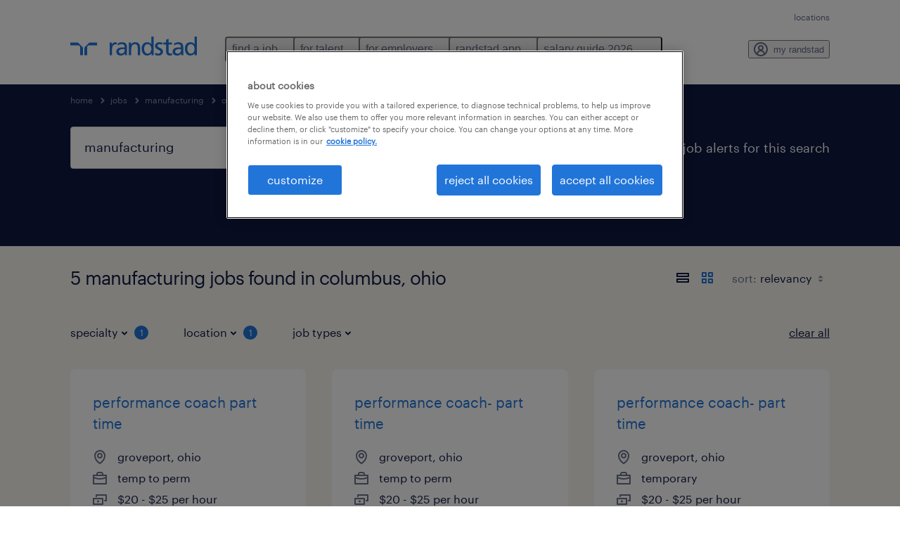

--- FILE ---
content_type: text/html; charset=utf-8
request_url: https://www.randstadusa.com/jobs/q-manufacturing/r-office-and-administrative-support-occupations/ohio/columbus/
body_size: 87916
content:

        <!doctype html>
        <html lang="en" dir="ltr" >
            <head>
                <meta name="viewport" content="width=device-width,initial-scale=1">
                <title data-rh="true"> Jobs &amp; Vacancies in Columbus, Ohio | Apply Now | Randstad USA</title>
                
                
                <meta data-rh="true" name="title" content=" Jobs &amp; Vacancies in Columbus, Ohio | Apply Now | Randstad USA"/><meta data-rh="true" name="og:title" content=" Jobs &amp; Vacancies in Columbus, Ohio | Apply Now | Randstad USA"/><meta data-rh="true" name="twitter:title" content=" Jobs &amp; Vacancies in Columbus, Ohio | Apply Now | Randstad USA"/><meta data-rh="true" name="description" content="Browse 5  jobs in Columbus, Ohio. Choose from jobs that’ll help you reach your career goals."/><meta data-rh="true" name="og:description" content="Browse 5  jobs in Columbus, Ohio. Choose from jobs that’ll help you reach your career goals."/><meta data-rh="true" name="twitter:description" content="Browse 5  jobs in Columbus, Ohio. Choose from jobs that’ll help you reach your career goals."/><meta data-rh="true" name="robots" content="noindex"/><meta data-rh="true" name="og:url" content="https://www.randstadusa.com/jobs/q-manufacturing/r-office-and-administrative-support-occupations/ohio/columbus/"/><meta data-rh="true" name="twitter:url" content="https://www.randstadusa.com/jobs/q-manufacturing/r-office-and-administrative-support-occupations/ohio/columbus/"/><meta data-rh="true" name="og:image" content="https://www.randstadusa.com/search-app/assets/image/randstad-opengraph-partner-for-talent.jpg"/><meta data-rh="true" name="twitter:image" content="https://www.randstadusa.com/search-app/assets/image/randstad-opengraph-partner-for-talent.jpg"/>
                <link data-rh="true" rel="canonical" href="https://www.randstadusa.com/jobs/q-manufacturing/r-office-and-administrative-support-occupations/ohio/columbus/"/>
                <link rel="preload" href="/themes/custom/bluex/dist/assets/image/icons.svg" as="image">
                <link rel="preload" href="/themes/custom/bluex/dist/assets/font/Graphik-Regular.woff2" as="font" type="font/woff2" crossorigin />
                <link rel="preload" href="/search-app/assets/css/randstad-optimized.css?v=1768996012052" as="style">
                <link data-chunk="main" rel="preload" as="script" href="/search-app/static/js/runtime-main.3ebb8fe5.js">
<link data-chunk="main" rel="preload" as="script" href="/search-app/static/js/23.973675a3.chunk.js">
<link data-chunk="main" rel="preload" as="script" href="/search-app/static/js/main.d9d50829.chunk.js">
<link data-chunk="Pages-SearchMvp1" rel="preload" as="script" href="/search-app/static/js/0.804e6ff9.chunk.js">
<link data-chunk="Pages-SearchMvp1" rel="preload" as="script" href="/search-app/static/js/1.5e155c1e.chunk.js">
<link data-chunk="Pages-SearchMvp1" rel="preload" as="script" href="/search-app/static/js/3.08249205.chunk.js">
<link data-chunk="Pages-SearchMvp1" rel="preload" as="script" href="/search-app/static/js/2.454045c9.chunk.js">
<link data-chunk="Pages-SearchMvp1" rel="preload" as="script" href="/search-app/static/js/Pages-SearchMvp1.b0f4281f.chunk.js">
                <link rel="stylesheet" href="/search-app/assets/css/randstad-optimized.css?v=1768996012052">
                <link rel="stylesheet" media="all" href="/search-app/rel/assets/css/rel.css?v=1768996012052" /><link rel="stylesheet" media="all" href="/search-app/rel/assets/css/themes/randstad.css?v=1768996012052" />
                <link rel="stylesheet" href="/search-app/assets/css/captcha.css" />
                
                    <link rel="preload" href="/search-app/assets/css/extra.css?v=1768996012052" as="style" onload="this.onload=null;this.rel='stylesheet'">
                    <noscript><link rel="stylesheet" href="/search-app/assets/css/extra.css?v=1768996012052"></noscript>
                    
                
                      <link rel="preload" href="/search-app/assets/css/overrides-us.css?v=1768996012052" as="style" onload="this.onload=null;this.rel='stylesheet'">
                      <noscript><link rel="stylesheet" href="/search-app/assets/css/overrides-us.css?v=1768996012052"></noscript>
                      
                <noscript>
                  <link rel="stylesheet" href="/search-app/assets/css/no-js.css?v=1768996012052">
                </noscript>
                <link rel="icon" href="/themes/custom/bluex/favicon.ico" />
                
                <script type="text/javascript">
                  window.loadJs = function (href, defer) {
                    var script = document.createElement('script');
                    script.src = href;
                    script.defer = !!defer;
                    (document.body || document.head).appendChild(script);
                  }

                  "function" === typeof String.prototype.normalize
                    || loadJs("/search-app/assets/js/unorm.js");
                  "function" === typeof SVGRect
                    || loadJs("/search-app/assets/js/svg4everybody.js");
                  !navigator.userAgent.match(/Trident.*rv:11./)
                    || loadJs("/search-app/assets/js/polyfill.js");
                  "function" === typeof TextEncoder
                    && "function" === typeof TextDecoder
                    && "function" === typeof TextEncoder.prototype.encodeInto
                   || loadJs("/search-app/assets/js/fastestsmallesttextencoderdecoder.js");
                </script>
                <script type="text/javascript">(n=>{var r={};function i(e){var t;return(r[e]||(t=r[e]={i:e,l:!1,exports:{}},n[e].call(t.exports,t,t.exports,i),t.l=!0,t)).exports}i.m=n,i.c=r,i.d=function(e,t,n){i.o(e,t)||Object.defineProperty(e,t,{enumerable:!0,get:n})},i.r=function(e){"undefined"!=typeof Symbol&&Symbol.toStringTag&&Object.defineProperty(e,Symbol.toStringTag,{value:"Module"}),Object.defineProperty(e,"__esModule",{value:!0})},i.t=function(t,e){if(1&e&&(t=i(t)),8&e)return t;if(4&e&&"object"==typeof t&&t&&t.__esModule)return t;var n=Object.create(null);if(i.r(n),Object.defineProperty(n,"default",{enumerable:!0,value:t}),2&e&&"string"!=typeof t)for(var r in t)i.d(n,r,function(e){return t[e]}.bind(null,r));return n},i.n=function(e){var t=e&&e.__esModule?function(){return e.default}:function(){return e};return i.d(t,"a",t),t},i.o=function(e,t){return Object.prototype.hasOwnProperty.call(e,t)},i.p="",i(i.s=212)})({212:function(e,t,n){e.exports=n(213)},213:function(e,t,n){n.r(t);t=n(31),n=n.n(t);window.jQuery=n.a,window.$=n.a},31:function(sr,ur,e){var lr,t,n;t="undefined"!=typeof window?window:this,n=function(T,M){function m(e){return"function"==typeof e&&"number"!=typeof e.nodeType&&"function"!=typeof e.item}function R(e){return null!=e&&e===e.window}var t=[],I=Object.getPrototypeOf,s=t.slice,W=t.flat?function(e){return t.flat.call(e)}:function(e){return t.concat.apply([],e)},F=t.push,b=t.indexOf,$={},_=$.toString,B=$.hasOwnProperty,z=B.toString,X=z.call(Object),g={},C=T.document,U={type:!0,src:!0,nonce:!0,noModule:!0};function V(e,t,n){var r,i,o=(n=n||C).createElement("script");if(o.text=e,t)for(r in U)(i=t[r]||t.getAttribute&&t.getAttribute(r))&&o.setAttribute(r,i);n.head.appendChild(o).parentNode.removeChild(o)}function G(e){return null==e?e+"":"object"==typeof e||"function"==typeof e?$[_.call(e)]||"object":typeof e}var Y=/HTML$/i,S=function(e,t){return new S.fn.init(e,t)};function Q(e){var t=!!e&&"length"in e&&e.length,n=G(e);return!m(e)&&!R(e)&&("array"===n||0===t||"number"==typeof t&&0<t&&t-1 in e)}function x(e,t){return e.nodeName&&e.nodeName.toLowerCase()===t.toLowerCase()}S.fn=S.prototype={jquery:"3.7.1",constructor:S,length:0,toArray:function(){return s.call(this)},get:function(e){return null==e?s.call(this):e<0?this[e+this.length]:this[e]},pushStack:function(e){e=S.merge(this.constructor(),e);return e.prevObject=this,e},each:function(e){return S.each(this,e)},map:function(n){return this.pushStack(S.map(this,function(e,t){return n.call(e,t,e)}))},slice:function(){return this.pushStack(s.apply(this,arguments))},first:function(){return this.eq(0)},last:function(){return this.eq(-1)},even:function(){return this.pushStack(S.grep(this,function(e,t){return(t+1)%2}))},odd:function(){return this.pushStack(S.grep(this,function(e,t){return t%2}))},eq:function(e){var t=this.length,e=+e+(e<0?t:0);return this.pushStack(0<=e&&e<t?[this[e]]:[])},end:function(){return this.prevObject||this.constructor()},push:F,sort:t.sort,splice:t.splice},S.extend=S.fn.extend=function(){var e,t,n,r,i,o=arguments[0]||{},a=1,s=arguments.length,u=!1;for("boolean"==typeof o&&(u=o,o=arguments[a]||{},a++),"object"==typeof o||m(o)||(o={}),a===s&&(o=this,a--);a<s;a++)if(null!=(e=arguments[a]))for(t in e)n=e[t],"__proto__"!==t&&o!==n&&(u&&n&&(S.isPlainObject(n)||(r=Array.isArray(n)))?(i=o[t],i=r&&!Array.isArray(i)?[]:r||S.isPlainObject(i)?i:{},r=!1,o[t]=S.extend(u,i,n)):void 0!==n&&(o[t]=n));return o},S.extend({expando:"jQuery"+("3.7.1"+Math.random()).replace(/\D/g,""),isReady:!0,error:function(e){throw new Error(e)},noop:function(){},isPlainObject:function(e){return!(!e||"[object Object]"!==_.call(e)||(e=I(e))&&("function"!=typeof(e=B.call(e,"constructor")&&e.constructor)||z.call(e)!==X))},isEmptyObject:function(e){for(var t in e)return!1;return!0},globalEval:function(e,t,n){V(e,{nonce:t&&t.nonce},n)},each:function(e,t){var n,r=0;if(Q(e))for(n=e.length;r<n&&!1!==t.call(e[r],r,e[r]);r++);else for(r in e)if(!1===t.call(e[r],r,e[r]))break;return e},text:function(e){var t,n="",r=0,i=e.nodeType;if(!i)for(;t=e[r++];)n+=S.text(t);return 1===i||11===i?e.textContent:9===i?e.documentElement.textContent:3===i||4===i?e.nodeValue:n},makeArray:function(e,t){t=t||[];return null!=e&&(Q(Object(e))?S.merge(t,"string"==typeof e?[e]:e):F.call(t,e)),t},inArray:function(e,t,n){return null==t?-1:b.call(t,e,n)},isXMLDoc:function(e){var t=e&&e.namespaceURI,e=e&&(e.ownerDocument||e).documentElement;return!Y.test(t||e&&e.nodeName||"HTML")},merge:function(e,t){for(var n=+t.length,r=0,i=e.length;r<n;r++)e[i++]=t[r];return e.length=i,e},grep:function(e,t,n){for(var r=[],i=0,o=e.length,a=!n;i<o;i++)!t(e[i],i)!=a&&r.push(e[i]);return r},map:function(e,t,n){var r,i,o=0,a=[];if(Q(e))for(r=e.length;o<r;o++)null!=(i=t(e[o],o,n))&&a.push(i);else for(o in e)null!=(i=t(e[o],o,n))&&a.push(i);return W(a)},guid:1,support:g}),"function"==typeof Symbol&&(S.fn[Symbol.iterator]=t[Symbol.iterator]),S.each("Boolean Number String Function Array Date RegExp Object Error Symbol".split(" "),function(e,t){$["[object "+t+"]"]=t.toLowerCase()});var J=t.pop,K=t.sort,Z=t.splice,n="[\\x20\\t\\r\\n\\f]",ee=new RegExp("^"+n+"+|((?:^|[^\\\\])(?:\\\\.)*)"+n+"+$","g"),te=(S.contains=function(e,t){t=t&&t.parentNode;return e===t||!(!t||1!==t.nodeType||!(e.contains?e.contains(t):e.compareDocumentPosition&&16&e.compareDocumentPosition(t)))},/([\0-\x1f\x7f]|^-?\d)|^-$|[^\x80-\uFFFF\w-]/g);function ne(e,t){return t?"\0"===e?"�":e.slice(0,-1)+"\\"+e.charCodeAt(e.length-1).toString(16)+" ":"\\"+e}S.escapeSelector=function(e){return(e+"").replace(te,ne)};var re,w,ie,oe,ae,E,r,k,p,se,i=C,ue=F,j=ue,A=S.expando,D=0,le=0,ce=De(),fe=De(),pe=De(),de=De(),he=function(e,t){return e===t&&(ae=!0),0},ge="checked|selected|async|autofocus|autoplay|controls|defer|disabled|hidden|ismap|loop|multiple|open|readonly|required|scoped",e="(?:\\\\[\\da-fA-F]{1,6}"+n+"?|\\\\[^\\r\\n\\f]|[\\w-]|[^\0-\\x7f])+",o="\\["+n+"*("+e+")(?:"+n+"*([*^$|!~]?=)"+n+"*(?:'((?:\\\\.|[^\\\\'])*)'|\"((?:\\\\.|[^\\\\\"])*)\"|("+e+"))|)"+n+"*\\]",a=":("+e+")(?:\\((('((?:\\\\.|[^\\\\'])*)'|\"((?:\\\\.|[^\\\\\"])*)\")|((?:\\\\.|[^\\\\()[\\]]|"+o+")*)|.*)\\)|)",ye=new RegExp(n+"+","g"),ve=new RegExp("^"+n+"*,"+n+"*"),me=new RegExp("^"+n+"*([>+~]|"+n+")"+n+"*"),xe=new RegExp(n+"|>"),be=new RegExp(a),we=new RegExp("^"+e+"$"),Te={ID:new RegExp("^#("+e+")"),CLASS:new RegExp("^\\.("+e+")"),TAG:new RegExp("^("+e+"|[*])"),ATTR:new RegExp("^"+o),PSEUDO:new RegExp("^"+a),CHILD:new RegExp("^:(only|first|last|nth|nth-last)-(child|of-type)(?:\\("+n+"*(even|odd|(([+-]|)(\\d*)n|)"+n+"*(?:([+-]|)"+n+"*(\\d+)|))"+n+"*\\)|)","i"),bool:new RegExp("^(?:"+ge+")$","i"),needsContext:new RegExp("^"+n+"*[>+~]|:(even|odd|eq|gt|lt|nth|first|last)(?:\\("+n+"*((?:-\\d)?\\d*)"+n+"*\\)|)(?=[^-]|$)","i")},Ce=/^(?:input|select|textarea|button)$/i,Se=/^h\d$/i,Ee=/^(?:#([\w-]+)|(\w+)|\.([\w-]+))$/,ke=/[+~]/,f=new RegExp("\\\\[\\da-fA-F]{1,6}"+n+"?|\\\\([^\\r\\n\\f])","g"),d=function(e,t){e="0x"+e.slice(1)-65536;return t||(e<0?String.fromCharCode(65536+e):String.fromCharCode(e>>10|55296,1023&e|56320))},je=function(){Oe()},Ae=Ie(function(e){return!0===e.disabled&&x(e,"fieldset")},{dir:"parentNode",next:"legend"});try{j.apply(t=s.call(i.childNodes),i.childNodes),t[i.childNodes.length].nodeType}catch(re){j={apply:function(e,t){ue.apply(e,s.call(t))},call:function(e){ue.apply(e,s.call(arguments,1))}}}function N(e,t,n,r){var i,o,a,s,u,l,c=t&&t.ownerDocument,f=t?t.nodeType:9;if(n=n||[],"string"!=typeof e||!e||1!==f&&9!==f&&11!==f)return n;if(!r&&(Oe(t),t=t||E,k)){if(11!==f&&(s=Ee.exec(e)))if(i=s[1]){if(9===f){if(!(l=t.getElementById(i)))return n;if(l.id===i)return j.call(n,l),n}else if(c&&(l=c.getElementById(i))&&N.contains(t,l)&&l.id===i)return j.call(n,l),n}else{if(s[2])return j.apply(n,t.getElementsByTagName(e)),n;if((i=s[3])&&t.getElementsByClassName)return j.apply(n,t.getElementsByClassName(i)),n}if(!(de[e+" "]||p&&p.test(e))){if(l=e,c=t,1===f&&(xe.test(e)||me.test(e))){for((c=ke.test(e)&&He(t.parentNode)||t)==t&&g.scope||((a=t.getAttribute("id"))?a=S.escapeSelector(a):t.setAttribute("id",a=A)),o=(u=Me(e)).length;o--;)u[o]=(a?"#"+a:":scope")+" "+Re(u[o]);l=u.join(",")}try{return j.apply(n,c.querySelectorAll(l)),n}catch(t){de(e,!0)}finally{a===A&&t.removeAttribute("id")}}}return Be(e.replace(ee,"$1"),t,n,r)}function De(){var r=[];return function e(t,n){return r.push(t+" ")>w.cacheLength&&delete e[r.shift()],e[t+" "]=n}}function u(e){return e[A]=!0,e}function Ne(e){var t=E.createElement("fieldset");try{return!!e(t)}catch(e){return!1}finally{t.parentNode&&t.parentNode.removeChild(t)}}function qe(t){return function(e){return"form"in e?e.parentNode&&!1===e.disabled?"label"in e?"label"in e.parentNode?e.parentNode.disabled===t:e.disabled===t:e.isDisabled===t||e.isDisabled!==!t&&Ae(e)===t:e.disabled===t:"label"in e&&e.disabled===t}}function Le(a){return u(function(o){return o=+o,u(function(e,t){for(var n,r=a([],e.length,o),i=r.length;i--;)e[n=r[i]]&&(e[n]=!(t[n]=e[n]))})})}function He(e){return e&&void 0!==e.getElementsByTagName&&e}function Oe(e){var e=e?e.ownerDocument||e:i;return e!=E&&9===e.nodeType&&e.documentElement&&(r=(E=e).documentElement,k=!S.isXMLDoc(E),se=r.matches||r.webkitMatchesSelector||r.msMatchesSelector,r.msMatchesSelector&&i!=E&&(e=E.defaultView)&&e.top!==e&&e.addEventListener("unload",je),g.getById=Ne(function(e){return r.appendChild(e).id=S.expando,!E.getElementsByName||!E.getElementsByName(S.expando).length}),g.disconnectedMatch=Ne(function(e){return se.call(e,"*")}),g.scope=Ne(function(){return E.querySelectorAll(":scope")}),g.cssHas=Ne(function(){try{return E.querySelector(":has(*,:jqfake)"),0}catch(e){return 1}}),g.getById?(w.filter.ID=function(e){var t=e.replace(f,d);return function(e){return e.getAttribute("id")===t}},w.find.ID=function(e,t){if(void 0!==t.getElementById&&k)return(t=t.getElementById(e))?[t]:[]}):(w.filter.ID=function(e){var t=e.replace(f,d);return function(e){e=void 0!==e.getAttributeNode&&e.getAttributeNode("id");return e&&e.value===t}},w.find.ID=function(e,t){if(void 0!==t.getElementById&&k){var n,r,i,o=t.getElementById(e);if(o){if((n=o.getAttributeNode("id"))&&n.value===e)return[o];for(i=t.getElementsByName(e),r=0;o=i[r++];)if((n=o.getAttributeNode("id"))&&n.value===e)return[o]}return[]}}),w.find.TAG=function(e,t){return void 0!==t.getElementsByTagName?t.getElementsByTagName(e):t.querySelectorAll(e)},w.find.CLASS=function(e,t){if(void 0!==t.getElementsByClassName&&k)return t.getElementsByClassName(e)},p=[],Ne(function(e){var t;r.appendChild(e).innerHTML="<a id='"+A+"' href='' disabled='disabled'></a><select id='"+A+"-\r\\' disabled='disabled'><option selected=''></option></select>",e.querySelectorAll("[selected]").length||p.push("\\["+n+"*(?:value|"+ge+")"),e.querySelectorAll("[id~="+A+"-]").length||p.push("~="),e.querySelectorAll("a#"+A+"+*").length||p.push(".#.+[+~]"),e.querySelectorAll(":checked").length||p.push(":checked"),(t=E.createElement("input")).setAttribute("type","hidden"),e.appendChild(t).setAttribute("name","D"),r.appendChild(e).disabled=!0,2!==e.querySelectorAll(":disabled").length&&p.push(":enabled",":disabled"),(t=E.createElement("input")).setAttribute("name",""),e.appendChild(t),e.querySelectorAll("[name='']").length||p.push("\\["+n+"*name"+n+"*="+n+"*(?:''|\"\")")}),g.cssHas||p.push(":has"),p=p.length&&new RegExp(p.join("|")),he=function(e,t){var n;return e===t?(ae=!0,0):!e.compareDocumentPosition-!t.compareDocumentPosition||(1&(n=(e.ownerDocument||e)==(t.ownerDocument||t)?e.compareDocumentPosition(t):1)||!g.sortDetached&&t.compareDocumentPosition(e)===n?e===E||e.ownerDocument==i&&N.contains(i,e)?-1:t===E||t.ownerDocument==i&&N.contains(i,t)?1:oe?b.call(oe,e)-b.call(oe,t):0:4&n?-1:1)}),E}for(re in N.matches=function(e,t){return N(e,null,null,t)},N.matchesSelector=function(e,t){if(Oe(e),k&&!de[t+" "]&&(!p||!p.test(t)))try{var n=se.call(e,t);if(n||g.disconnectedMatch||e.document&&11!==e.document.nodeType)return n}catch(e){de(t,!0)}return 0<N(t,E,null,[e]).length},N.contains=function(e,t){return(e.ownerDocument||e)!=E&&Oe(e),S.contains(e,t)},N.attr=function(e,t){(e.ownerDocument||e)!=E&&Oe(e);var n=w.attrHandle[t.toLowerCase()],n=n&&B.call(w.attrHandle,t.toLowerCase())?n(e,t,!k):void 0;return void 0!==n?n:e.getAttribute(t)},N.error=function(e){throw new Error("Syntax error, unrecognized expression: "+e)},S.uniqueSort=function(e){var t,n=[],r=0,i=0;if(ae=!g.sortStable,oe=!g.sortStable&&s.call(e,0),K.call(e,he),ae){for(;t=e[i++];)t===e[i]&&(r=n.push(i));for(;r--;)Z.call(e,n[r],1)}return oe=null,e},S.fn.uniqueSort=function(){return this.pushStack(S.uniqueSort(s.apply(this)))},(w=S.expr={cacheLength:50,createPseudo:u,match:Te,attrHandle:{},find:{},relative:{">":{dir:"parentNode",first:!0}," ":{dir:"parentNode"},"+":{dir:"previousSibling",first:!0},"~":{dir:"previousSibling"}},preFilter:{ATTR:function(e){return e[1]=e[1].replace(f,d),e[3]=(e[3]||e[4]||e[5]||"").replace(f,d),"~="===e[2]&&(e[3]=" "+e[3]+" "),e.slice(0,4)},CHILD:function(e){return e[1]=e[1].toLowerCase(),"nth"===e[1].slice(0,3)?(e[3]||N.error(e[0]),e[4]=+(e[4]?e[5]+(e[6]||1):2*("even"===e[3]||"odd"===e[3])),e[5]=+(e[7]+e[8]||"odd"===e[3])):e[3]&&N.error(e[0]),e},PSEUDO:function(e){var t,n=!e[6]&&e[2];return Te.CHILD.test(e[0])?null:(e[3]?e[2]=e[4]||e[5]||"":n&&be.test(n)&&(t=(t=Me(n,!0))&&n.indexOf(")",n.length-t)-n.length)&&(e[0]=e[0].slice(0,t),e[2]=n.slice(0,t)),e.slice(0,3))}},filter:{TAG:function(e){var t=e.replace(f,d).toLowerCase();return"*"===e?function(){return!0}:function(e){return x(e,t)}},CLASS:function(e){var t=ce[e+" "];return t||(t=new RegExp("(^|"+n+")"+e+"("+n+"|$)"))&&ce(e,function(e){return t.test("string"==typeof e.className&&e.className||void 0!==e.getAttribute&&e.getAttribute("class")||"")})},ATTR:function(t,n,r){return function(e){e=N.attr(e,t);return null==e?"!="===n:!n||(e+="","="===n?e===r:"!="===n?e!==r:"^="===n?r&&0===e.indexOf(r):"*="===n?r&&-1<e.indexOf(r):"$="===n?r&&e.slice(-r.length)===r:"~="===n?-1<(" "+e.replace(ye," ")+" ").indexOf(r):"|="===n&&(e===r||e.slice(0,r.length+1)===r+"-"))}},CHILD:function(d,e,t,h,g){var y="nth"!==d.slice(0,3),v="last"!==d.slice(-4),m="of-type"===e;return 1===h&&0===g?function(e){return!!e.parentNode}:function(e,t,n){var r,i,o,a,s,u=y!=v?"nextSibling":"previousSibling",l=e.parentNode,c=m&&e.nodeName.toLowerCase(),f=!n&&!m,p=!1;if(l){if(y){for(;u;){for(o=e;o=o[u];)if(m?x(o,c):1===o.nodeType)return!1;s=u="only"===d&&!s&&"nextSibling"}return!0}if(s=[v?l.firstChild:l.lastChild],v&&f){for(p=(a=(r=(i=l[A]||(l[A]={}))[d]||[])[0]===D&&r[1])&&r[2],o=a&&l.childNodes[a];o=++a&&o&&o[u]||(p=a=0,s.pop());)if(1===o.nodeType&&++p&&o===e){i[d]=[D,a,p];break}}else if(!1===(p=f?a=(r=(i=e[A]||(e[A]={}))[d]||[])[0]===D&&r[1]:p))for(;(o=++a&&o&&o[u]||(p=a=0,s.pop()))&&(!(m?x(o,c):1===o.nodeType)||!++p||(f&&((i=o[A]||(o[A]={}))[d]=[D,p]),o!==e)););return(p-=g)===h||p%h==0&&0<=p/h}}},PSEUDO:function(e,o){var t,a=w.pseudos[e]||w.setFilters[e.toLowerCase()]||N.error("unsupported pseudo: "+e);return a[A]?a(o):1<a.length?(t=[e,e,"",o],w.setFilters.hasOwnProperty(e.toLowerCase())?u(function(e,t){for(var n,r=a(e,o),i=r.length;i--;)e[n=b.call(e,r[i])]=!(t[n]=r[i])}):function(e){return a(e,0,t)}):a}},pseudos:{not:u(function(e){var r=[],i=[],s=_e(e.replace(ee,"$1"));return s[A]?u(function(e,t,n,r){for(var i,o=s(e,null,r,[]),a=e.length;a--;)(i=o[a])&&(e[a]=!(t[a]=i))}):function(e,t,n){return r[0]=e,s(r,null,n,i),r[0]=null,!i.pop()}}),has:u(function(t){return function(e){return 0<N(t,e).length}}),contains:u(function(t){return t=t.replace(f,d),function(e){return-1<(e.textContent||S.text(e)).indexOf(t)}}),lang:u(function(n){return we.test(n||"")||N.error("unsupported lang: "+n),n=n.replace(f,d).toLowerCase(),function(e){var t;do{if(t=k?e.lang:e.getAttribute("xml:lang")||e.getAttribute("lang"))return(t=t.toLowerCase())===n||0===t.indexOf(n+"-")}while((e=e.parentNode)&&1===e.nodeType);return!1}}),target:function(e){var t=T.location&&T.location.hash;return t&&t.slice(1)===e.id},root:function(e){return e===r},focus:function(e){return e===(()=>{try{return E.activeElement}catch(e){}})()&&E.hasFocus()&&!!(e.type||e.href||~e.tabIndex)},enabled:qe(!1),disabled:qe(!0),checked:function(e){return x(e,"input")&&!!e.checked||x(e,"option")&&!!e.selected},selected:function(e){return e.parentNode&&e.parentNode.selectedIndex,!0===e.selected},empty:function(e){for(e=e.firstChild;e;e=e.nextSibling)if(e.nodeType<6)return!1;return!0},parent:function(e){return!w.pseudos.empty(e)},header:function(e){return Se.test(e.nodeName)},input:function(e){return Ce.test(e.nodeName)},button:function(e){return x(e,"input")&&"button"===e.type||x(e,"button")},text:function(e){return x(e,"input")&&"text"===e.type&&(null==(e=e.getAttribute("type"))||"text"===e.toLowerCase())},first:Le(function(){return[0]}),last:Le(function(e,t){return[t-1]}),eq:Le(function(e,t,n){return[n<0?n+t:n]}),even:Le(function(e,t){for(var n=0;n<t;n+=2)e.push(n);return e}),odd:Le(function(e,t){for(var n=1;n<t;n+=2)e.push(n);return e}),lt:Le(function(e,t,n){for(var r=n<0?n+t:t<n?t:n;0<=--r;)e.push(r);return e}),gt:Le(function(e,t,n){for(var r=n<0?n+t:n;++r<t;)e.push(r);return e})}}).pseudos.nth=w.pseudos.eq,{radio:!0,checkbox:!0,file:!0,password:!0,image:!0})w.pseudos[re]=(t=>function(e){return x(e,"input")&&e.type===t})(re);for(re in{submit:!0,reset:!0})w.pseudos[re]=(t=>function(e){return(x(e,"input")||x(e,"button"))&&e.type===t})(re);function Pe(){}function Me(e,t){var n,r,i,o,a,s,u,l=fe[e+" "];if(l)return t?0:l.slice(0);for(a=e,s=[],u=w.preFilter;a;){for(o in n&&!(r=ve.exec(a))||(r&&(a=a.slice(r[0].length)||a),s.push(i=[])),n=!1,(r=me.exec(a))&&(n=r.shift(),i.push({value:n,type:r[0].replace(ee," ")}),a=a.slice(n.length)),w.filter)!(r=Te[o].exec(a))||u[o]&&!(r=u[o](r))||(n=r.shift(),i.push({value:n,type:o,matches:r}),a=a.slice(n.length));if(!n)break}return t?a.length:a?N.error(e):fe(e,s).slice(0)}function Re(e){for(var t=0,n=e.length,r="";t<n;t++)r+=e[t].value;return r}function Ie(a,e,t){var s=e.dir,u=e.next,l=u||s,c=t&&"parentNode"===l,f=le++;return e.first?function(e,t,n){for(;e=e[s];)if(1===e.nodeType||c)return a(e,t,n);return!1}:function(e,t,n){var r,i,o=[D,f];if(n){for(;e=e[s];)if((1===e.nodeType||c)&&a(e,t,n))return!0}else for(;e=e[s];)if(1===e.nodeType||c)if(i=e[A]||(e[A]={}),u&&x(e,u))e=e[s]||e;else{if((r=i[l])&&r[0]===D&&r[1]===f)return o[2]=r[2];if((i[l]=o)[2]=a(e,t,n))return!0}return!1}}function We(i){return 1<i.length?function(e,t,n){for(var r=i.length;r--;)if(!i[r](e,t,n))return!1;return!0}:i[0]}function Fe(e,t,n,r,i){for(var o,a=[],s=0,u=e.length,l=null!=t;s<u;s++)!(o=e[s])||n&&!n(o,r,i)||(a.push(o),l&&t.push(s));return a}function $e(d,h,g,y,v,e){return y&&!y[A]&&(y=$e(y)),v&&!v[A]&&(v=$e(v,e)),u(function(e,t,n,r){var i,o,a,s,u=[],l=[],c=t.length,f=e||((e,t,n)=>{for(var r=0,i=t.length;r<i;r++)N(e,t[r],n);return n})(h||"*",n.nodeType?[n]:n,[]),p=!d||!e&&h?f:Fe(f,u,d,n,r);if(g?g(p,s=v||(e?d:c||y)?[]:t,n,r):s=p,y)for(i=Fe(s,l),y(i,[],n,r),o=i.length;o--;)(a=i[o])&&(s[l[o]]=!(p[l[o]]=a));if(e){if(v||d){if(v){for(i=[],o=s.length;o--;)(a=s[o])&&i.push(p[o]=a);v(null,s=[],i,r)}for(o=s.length;o--;)(a=s[o])&&-1<(i=v?b.call(e,a):u[o])&&(e[i]=!(t[i]=a))}}else s=Fe(s===t?s.splice(c,s.length):s),v?v(null,t,s,r):j.apply(t,s)})}function _e(e,t){var n,y,v,m,x,r=[],i=[],o=pe[e+" "];if(!o){for(n=(t=t||Me(e)).length;n--;)((o=function e(t){for(var r,n,i,o=t.length,a=w.relative[t[0].type],s=a||w.relative[" "],u=a?1:0,l=Ie(function(e){return e===r},s,!0),c=Ie(function(e){return-1<b.call(r,e)},s,!0),f=[function(e,t,n){return e=!a&&(n||t!=ie)||((r=t).nodeType?l:c)(e,t,n),r=null,e}];u<o;u++)if(n=w.relative[t[u].type])f=[Ie(We(f),n)];else{if((n=w.filter[t[u].type].apply(null,t[u].matches))[A]){for(i=++u;i<o&&!w.relative[t[i].type];i++);return $e(1<u&&We(f),1<u&&Re(t.slice(0,u-1).concat({value:" "===t[u-2].type?"*":""})).replace(ee,"$1"),n,u<i&&e(t.slice(u,i)),i<o&&e(t=t.slice(i)),i<o&&Re(t))}f.push(n)}return We(f)}(t[n]))[A]?r:i).push(o);(o=pe(e,(y=i,m=0<(v=r).length,x=0<y.length,m?u(a):a))).selector=e}function a(e,t,n,r,i){var o,a,s,u=0,l="0",c=e&&[],f=[],p=ie,d=e||x&&w.find.TAG("*",i),h=D+=null==p?1:Math.random()||.1,g=d.length;for(i&&(ie=t==E||t||i);l!==g&&null!=(o=d[l]);l++){if(x&&o){for(a=0,t||o.ownerDocument==E||(Oe(o),n=!k);s=y[a++];)if(s(o,t||E,n)){j.call(r,o);break}i&&(D=h)}m&&((o=!s&&o)&&u--,e)&&c.push(o)}if(u+=l,m&&l!==u){for(a=0;s=v[a++];)s(c,f,t,n);if(e){if(0<u)for(;l--;)c[l]||f[l]||(f[l]=J.call(r));f=Fe(f)}j.apply(r,f),i&&!e&&0<f.length&&1<u+v.length&&S.uniqueSort(r)}return i&&(D=h,ie=p),c}return o}function Be(e,t,n,r){var i,o,a,s,u,l="function"==typeof e&&e,c=!r&&Me(e=l.selector||e);if(n=n||[],1===c.length){if(2<(o=c[0]=c[0].slice(0)).length&&"ID"===(a=o[0]).type&&9===t.nodeType&&k&&w.relative[o[1].type]){if(!(t=(w.find.ID(a.matches[0].replace(f,d),t)||[])[0]))return n;l&&(t=t.parentNode),e=e.slice(o.shift().value.length)}for(i=Te.needsContext.test(e)?0:o.length;i--&&(a=o[i],!w.relative[s=a.type]);)if((u=w.find[s])&&(r=u(a.matches[0].replace(f,d),ke.test(o[0].type)&&He(t.parentNode)||t))){if(o.splice(i,1),e=r.length&&Re(o))break;return j.apply(n,r),n}}return(l||_e(e,c))(r,t,!k,n,!t||ke.test(e)&&He(t.parentNode)||t),n}Pe.prototype=w.filters=w.pseudos,w.setFilters=new Pe,g.sortStable=A.split("").sort(he).join("")===A,Oe(),g.sortDetached=Ne(function(e){return 1&e.compareDocumentPosition(E.createElement("fieldset"))}),S.find=N,S.expr[":"]=S.expr.pseudos,S.unique=S.uniqueSort,N.compile=_e,N.select=Be,N.setDocument=Oe,N.tokenize=Me,N.escape=S.escapeSelector,N.getText=S.text,N.isXML=S.isXMLDoc,N.selectors=S.expr,N.support=S.support,N.uniqueSort=S.uniqueSort;function ze(e,t,n){for(var r=[],i=void 0!==n;(e=e[t])&&9!==e.nodeType;)if(1===e.nodeType){if(i&&S(e).is(n))break;r.push(e)}return r}function Xe(e,t){for(var n=[];e;e=e.nextSibling)1===e.nodeType&&e!==t&&n.push(e);return n}var Ue=S.expr.match.needsContext,Ve=/^<([a-z][^\/\0>:\x20\t\r\n\f]*)[\x20\t\r\n\f]*\/?>(?:<\/\1>|)$/i;function Ge(e,n,r){return m(n)?S.grep(e,function(e,t){return!!n.call(e,t,e)!==r}):n.nodeType?S.grep(e,function(e){return e===n!==r}):"string"!=typeof n?S.grep(e,function(e){return-1<b.call(n,e)!==r}):S.filter(n,e,r)}S.filter=function(e,t,n){var r=t[0];return n&&(e=":not("+e+")"),1===t.length&&1===r.nodeType?S.find.matchesSelector(r,e)?[r]:[]:S.find.matches(e,S.grep(t,function(e){return 1===e.nodeType}))},S.fn.extend({find:function(e){var t,n,r=this.length,i=this;if("string"!=typeof e)return this.pushStack(S(e).filter(function(){for(t=0;t<r;t++)if(S.contains(i[t],this))return!0}));for(n=this.pushStack([]),t=0;t<r;t++)S.find(e,i[t],n);return 1<r?S.uniqueSort(n):n},filter:function(e){return this.pushStack(Ge(this,e||[],!1))},not:function(e){return this.pushStack(Ge(this,e||[],!0))},is:function(e){return!!Ge(this,"string"==typeof e&&Ue.test(e)?S(e):e||[],!1).length}});var Ye,Qe=/^(?:\s*(<[\w\W]+>)[^>]*|#([\w-]+))$/,Je=((S.fn.init=function(e,t,n){if(e){if(n=n||Ye,"string"!=typeof e)return e.nodeType?(this[0]=e,this.length=1,this):m(e)?void 0!==n.ready?n.ready(e):e(S):S.makeArray(e,this);if(!(r="<"===e[0]&&">"===e[e.length-1]&&3<=e.length?[null,e,null]:Qe.exec(e))||!r[1]&&t)return(!t||t.jquery?t||n:this.constructor(t)).find(e);if(r[1]){if(t=t instanceof S?t[0]:t,S.merge(this,S.parseHTML(r[1],t&&t.nodeType?t.ownerDocument||t:C,!0)),Ve.test(r[1])&&S.isPlainObject(t))for(var r in t)m(this[r])?this[r](t[r]):this.attr(r,t[r])}else(n=C.getElementById(r[2]))&&(this[0]=n,this.length=1)}return this}).prototype=S.fn,Ye=S(C),/^(?:parents|prev(?:Until|All))/),Ke={children:!0,contents:!0,next:!0,prev:!0};function Ze(e,t){for(;(e=e[t])&&1!==e.nodeType;);return e}S.fn.extend({has:function(e){var t=S(e,this),n=t.length;return this.filter(function(){for(var e=0;e<n;e++)if(S.contains(this,t[e]))return!0})},closest:function(e,t){var n,r=0,i=this.length,o=[],a="string"!=typeof e&&S(e);if(!Ue.test(e))for(;r<i;r++)for(n=this[r];n&&n!==t;n=n.parentNode)if(n.nodeType<11&&(a?-1<a.index(n):1===n.nodeType&&S.find.matchesSelector(n,e))){o.push(n);break}return this.pushStack(1<o.length?S.uniqueSort(o):o)},index:function(e){return e?"string"==typeof e?b.call(S(e),this[0]):b.call(this,e.jquery?e[0]:e):this[0]&&this[0].parentNode?this.first().prevAll().length:-1},add:function(e,t){return this.pushStack(S.uniqueSort(S.merge(this.get(),S(e,t))))},addBack:function(e){return this.add(null==e?this.prevObject:this.prevObject.filter(e))}}),S.each({parent:function(e){e=e.parentNode;return e&&11!==e.nodeType?e:null},parents:function(e){return ze(e,"parentNode")},parentsUntil:function(e,t,n){return ze(e,"parentNode",n)},next:function(e){return Ze(e,"nextSibling")},prev:function(e){return Ze(e,"previousSibling")},nextAll:function(e){return ze(e,"nextSibling")},prevAll:function(e){return ze(e,"previousSibling")},nextUntil:function(e,t,n){return ze(e,"nextSibling",n)},prevUntil:function(e,t,n){return ze(e,"previousSibling",n)},siblings:function(e){return Xe((e.parentNode||{}).firstChild,e)},children:function(e){return Xe(e.firstChild)},contents:function(e){return null!=e.contentDocument&&I(e.contentDocument)?e.contentDocument:(x(e,"template")&&(e=e.content||e),S.merge([],e.childNodes))}},function(r,i){S.fn[r]=function(e,t){var n=S.map(this,i,e);return(t="Until"!==r.slice(-5)?e:t)&&"string"==typeof t&&(n=S.filter(t,n)),1<this.length&&(Ke[r]||S.uniqueSort(n),Je.test(r))&&n.reverse(),this.pushStack(n)}});var q=/[^\x20\t\r\n\f]+/g;function et(e){return e}function tt(e){throw e}function nt(e,t,n,r){var i;try{e&&m(i=e.promise)?i.call(e).done(t).fail(n):e&&m(i=e.then)?i.call(e,t,n):t.apply(void 0,[e].slice(r))}catch(e){n.apply(void 0,[e])}}S.Callbacks=function(r){var e,n;r="string"==typeof r?(e=r,n={},S.each(e.match(q)||[],function(e,t){n[t]=!0}),n):S.extend({},r);function i(){for(s=s||r.once,a=o=!0;l.length;c=-1)for(t=l.shift();++c<u.length;)!1===u[c].apply(t[0],t[1])&&r.stopOnFalse&&(c=u.length,t=!1);r.memory||(t=!1),o=!1,s&&(u=t?[]:"")}var o,t,a,s,u=[],l=[],c=-1,f={add:function(){return u&&(t&&!o&&(c=u.length-1,l.push(t)),function n(e){S.each(e,function(e,t){m(t)?r.unique&&f.has(t)||u.push(t):t&&t.length&&"string"!==G(t)&&n(t)})}(arguments),t)&&!o&&i(),this},remove:function(){return S.each(arguments,function(e,t){for(var n;-1<(n=S.inArray(t,u,n));)u.splice(n,1),n<=c&&c--}),this},has:function(e){return e?-1<S.inArray(e,u):0<u.length},empty:function(){return u=u&&[],this},disable:function(){return s=l=[],u=t="",this},disabled:function(){return!u},lock:function(){return s=l=[],t||o||(u=t=""),this},locked:function(){return!!s},fireWith:function(e,t){return s||(t=[e,(t=t||[]).slice?t.slice():t],l.push(t),o)||i(),this},fire:function(){return f.fireWith(this,arguments),this},fired:function(){return!!a}};return f},S.extend({Deferred:function(e){var o=[["notify","progress",S.Callbacks("memory"),S.Callbacks("memory"),2],["resolve","done",S.Callbacks("once memory"),S.Callbacks("once memory"),0,"resolved"],["reject","fail",S.Callbacks("once memory"),S.Callbacks("once memory"),1,"rejected"]],i="pending",a={state:function(){return i},always:function(){return s.done(arguments).fail(arguments),this},catch:function(e){return a.then(null,e)},pipe:function(){var i=arguments;return S.Deferred(function(r){S.each(o,function(e,t){var n=m(i[t[4]])&&i[t[4]];s[t[1]](function(){var e=n&&n.apply(this,arguments);e&&m(e.promise)?e.promise().progress(r.notify).done(r.resolve).fail(r.reject):r[t[0]+"With"](this,n?[e]:arguments)})}),i=null}).promise()},then:function(t,n,r){var u=0;function l(i,o,a,s){return function(){function e(){var e,t;if(!(i<u)){if((e=a.apply(n,r))===o.promise())throw new TypeError("Thenable self-resolution");t=e&&("object"==typeof e||"function"==typeof e)&&e.then,m(t)?s?t.call(e,l(u,o,et,s),l(u,o,tt,s)):(u++,t.call(e,l(u,o,et,s),l(u,o,tt,s),l(u,o,et,o.notifyWith))):(a!==et&&(n=void 0,r=[e]),(s||o.resolveWith)(n,r))}}var n=this,r=arguments,t=s?e:function(){try{e()}catch(e){S.Deferred.exceptionHook&&S.Deferred.exceptionHook(e,t.error),u<=i+1&&(a!==tt&&(n=void 0,r=[e]),o.rejectWith(n,r))}};i?t():(S.Deferred.getErrorHook?t.error=S.Deferred.getErrorHook():S.Deferred.getStackHook&&(t.error=S.Deferred.getStackHook()),T.setTimeout(t))}}return S.Deferred(function(e){o[0][3].add(l(0,e,m(r)?r:et,e.notifyWith)),o[1][3].add(l(0,e,m(t)?t:et)),o[2][3].add(l(0,e,m(n)?n:tt))}).promise()},promise:function(e){return null!=e?S.extend(e,a):a}},s={};return S.each(o,function(e,t){var n=t[2],r=t[5];a[t[1]]=n.add,r&&n.add(function(){i=r},o[3-e][2].disable,o[3-e][3].disable,o[0][2].lock,o[0][3].lock),n.add(t[3].fire),s[t[0]]=function(){return s[t[0]+"With"](this===s?void 0:this,arguments),this},s[t[0]+"With"]=n.fireWith}),a.promise(s),e&&e.call(s,s),s},when:function(e){function t(t){return function(e){i[t]=this,o[t]=1<arguments.length?s.call(arguments):e,--n||a.resolveWith(i,o)}}var n=arguments.length,r=n,i=Array(r),o=s.call(arguments),a=S.Deferred();if(n<=1&&(nt(e,a.done(t(r)).resolve,a.reject,!n),"pending"===a.state()||m(o[r]&&o[r].then)))return a.then();for(;r--;)nt(o[r],t(r),a.reject);return a.promise()}});var rt=/^(Eval|Internal|Range|Reference|Syntax|Type|URI)Error$/,it=(S.Deferred.exceptionHook=function(e,t){T.console&&T.console.warn&&e&&rt.test(e.name)&&T.console.warn("jQuery.Deferred exception: "+e.message,e.stack,t)},S.readyException=function(e){T.setTimeout(function(){throw e})},S.Deferred());function ot(){C.removeEventListener("DOMContentLoaded",ot),T.removeEventListener("load",ot),S.ready()}S.fn.ready=function(e){return it.then(e).catch(function(e){S.readyException(e)}),this},S.extend({isReady:!1,readyWait:1,ready:function(e){(!0===e?--S.readyWait:S.isReady)||(S.isReady=!0)!==e&&0<--S.readyWait||it.resolveWith(C,[S])}}),S.ready.then=it.then,"complete"===C.readyState||"loading"!==C.readyState&&!C.documentElement.doScroll?T.setTimeout(S.ready):(C.addEventListener("DOMContentLoaded",ot),T.addEventListener("load",ot));function c(e,t,n,r,i,o,a){var s=0,u=e.length,l=null==n;if("object"===G(n))for(s in i=!0,n)c(e,t,s,n[s],!0,o,a);else if(void 0!==r&&(i=!0,m(r)||(a=!0),t=l?a?(t.call(e,r),null):(l=t,function(e,t,n){return l.call(S(e),n)}):t))for(;s<u;s++)t(e[s],n,a?r:r.call(e[s],s,t(e[s],n)));return i?e:l?t.call(e):u?t(e[0],n):o}var at=/^-ms-/,st=/-([a-z])/g;function ut(e,t){return t.toUpperCase()}function L(e){return e.replace(at,"ms-").replace(st,ut)}function lt(e){return 1===e.nodeType||9===e.nodeType||!+e.nodeType}function ct(){this.expando=S.expando+ct.uid++}ct.uid=1,ct.prototype={cache:function(e){var t=e[this.expando];return t||(t={},lt(e)&&(e.nodeType?e[this.expando]=t:Object.defineProperty(e,this.expando,{value:t,configurable:!0}))),t},set:function(e,t,n){var r,i=this.cache(e);if("string"==typeof t)i[L(t)]=n;else for(r in t)i[L(r)]=t[r];return i},get:function(e,t){return void 0===t?this.cache(e):e[this.expando]&&e[this.expando][L(t)]},access:function(e,t,n){return void 0===t||t&&"string"==typeof t&&void 0===n?this.get(e,t):(this.set(e,t,n),void 0!==n?n:t)},remove:function(e,t){var n,r=e[this.expando];if(void 0!==r){if(void 0!==t){n=(t=Array.isArray(t)?t.map(L):(t=L(t))in r?[t]:t.match(q)||[]).length;for(;n--;)delete r[t[n]]}void 0!==t&&!S.isEmptyObject(r)||(e.nodeType?e[this.expando]=void 0:delete e[this.expando])}},hasData:function(e){e=e[this.expando];return void 0!==e&&!S.isEmptyObject(e)}};var v=new ct,l=new ct,ft=/^(?:\{[\w\W]*\}|\[[\w\W]*\])$/,pt=/[A-Z]/g;function dt(e,t,n){var r,i;if(void 0===n&&1===e.nodeType)if(r="data-"+t.replace(pt,"-$&").toLowerCase(),"string"==typeof(n=e.getAttribute(r))){try{n="true"===(i=n)||"false"!==i&&("null"===i?null:i===+i+""?+i:ft.test(i)?JSON.parse(i):i)}catch(e){}l.set(e,t,n)}else n=void 0;return n}S.extend({hasData:function(e){return l.hasData(e)||v.hasData(e)},data:function(e,t,n){return l.access(e,t,n)},removeData:function(e,t){l.remove(e,t)},_data:function(e,t,n){return v.access(e,t,n)},_removeData:function(e,t){v.remove(e,t)}}),S.fn.extend({data:function(n,e){var t,r,i,o=this[0],a=o&&o.attributes;if(void 0!==n)return"object"==typeof n?this.each(function(){l.set(this,n)}):c(this,function(e){var t;if(o&&void 0===e)return void 0!==(t=l.get(o,n))||void 0!==(t=dt(o,n))?t:void 0;this.each(function(){l.set(this,n,e)})},null,e,1<arguments.length,null,!0);if(this.length&&(i=l.get(o),1===o.nodeType)&&!v.get(o,"hasDataAttrs")){for(t=a.length;t--;)a[t]&&0===(r=a[t].name).indexOf("data-")&&(r=L(r.slice(5)),dt(o,r,i[r]));v.set(o,"hasDataAttrs",!0)}return i},removeData:function(e){return this.each(function(){l.remove(this,e)})}}),S.extend({queue:function(e,t,n){var r;if(e)return r=v.get(e,t=(t||"fx")+"queue"),n&&(!r||Array.isArray(n)?r=v.access(e,t,S.makeArray(n)):r.push(n)),r||[]},dequeue:function(e,t){t=t||"fx";var n=S.queue(e,t),r=n.length,i=n.shift(),o=S._queueHooks(e,t);"inprogress"===i&&(i=n.shift(),r--),i&&("fx"===t&&n.unshift("inprogress"),delete o.stop,i.call(e,function(){S.dequeue(e,t)},o)),!r&&o&&o.empty.fire()},_queueHooks:function(e,t){var n=t+"queueHooks";return v.get(e,n)||v.access(e,n,{empty:S.Callbacks("once memory").add(function(){v.remove(e,[t+"queue",n])})})}}),S.fn.extend({queue:function(t,n){var e=2;return"string"!=typeof t&&(n=t,t="fx",e--),arguments.length<e?S.queue(this[0],t):void 0===n?this:this.each(function(){var e=S.queue(this,t,n);S._queueHooks(this,t),"fx"===t&&"inprogress"!==e[0]&&S.dequeue(this,t)})},dequeue:function(e){return this.each(function(){S.dequeue(this,e)})},clearQueue:function(e){return this.queue(e||"fx",[])},promise:function(e,t){function n(){--i||o.resolveWith(a,[a])}var r,i=1,o=S.Deferred(),a=this,s=this.length;for("string"!=typeof e&&(t=e,e=void 0),e=e||"fx";s--;)(r=v.get(a[s],e+"queueHooks"))&&r.empty&&(i++,r.empty.add(n));return n(),o.promise(t)}});function ht(e,t){return"none"===(e=t||e).style.display||""===e.style.display&&mt(e)&&"none"===S.css(e,"display")}var e=/[+-]?(?:\d*\.|)\d+(?:[eE][+-]?\d+|)/.source,gt=new RegExp("^(?:([+-])=|)("+e+")([a-z%]*)$","i"),yt=["Top","Right","Bottom","Left"],vt=C.documentElement,mt=function(e){return S.contains(e.ownerDocument,e)},xt={composed:!0};vt.getRootNode&&(mt=function(e){return S.contains(e.ownerDocument,e)||e.getRootNode(xt)===e.ownerDocument});function bt(e,t,n,r){var i,o,a=20,s=r?function(){return r.cur()}:function(){return S.css(e,t,"")},u=s(),l=n&&n[3]||(S.cssNumber[t]?"":"px"),c=e.nodeType&&(S.cssNumber[t]||"px"!==l&&+u)&&gt.exec(S.css(e,t));if(c&&c[3]!==l){for(l=l||c[3],c=+(u/=2)||1;a--;)S.style(e,t,c+l),(1-o)*(1-(o=s()/u||.5))<=0&&(a=0),c/=o;S.style(e,t,(c*=2)+l),n=n||[]}return n&&(c=+c||+u||0,i=n[1]?c+(n[1]+1)*n[2]:+n[2],r)&&(r.unit=l,r.start=c,r.end=i),i}var wt={};function Tt(e,t){for(var n,r,i,o,a,s=[],u=0,l=e.length;u<l;u++)(r=e[u]).style&&(n=r.style.display,t?("none"===n&&(s[u]=v.get(r,"display")||null,s[u]||(r.style.display="")),""===r.style.display&&ht(r)&&(s[u]=(a=o=void 0,o=(i=r).ownerDocument,(a=wt[i=i.nodeName])||(o=o.body.appendChild(o.createElement(i)),a=S.css(o,"display"),o.parentNode.removeChild(o),wt[i]=a="none"===a?"block":a)))):"none"!==n&&(s[u]="none",v.set(r,"display",n)));for(u=0;u<l;u++)null!=s[u]&&(e[u].style.display=s[u]);return e}S.fn.extend({show:function(){return Tt(this,!0)},hide:function(){return Tt(this)},toggle:function(e){return"boolean"==typeof e?e?this.show():this.hide():this.each(function(){ht(this)?S(this).show():S(this).hide()})}});var Ct=/^(?:checkbox|radio)$/i,St=/<([a-z][^\/\0>\x20\t\r\n\f]*)/i,Et=/^$|^module$|\/(?:java|ecma)script/i,o=C.createDocumentFragment().appendChild(C.createElement("div")),h=((a=C.createElement("input")).setAttribute("type","radio"),a.setAttribute("checked","checked"),a.setAttribute("name","t"),o.appendChild(a),g.checkClone=o.cloneNode(!0).cloneNode(!0).lastChild.checked,o.innerHTML="<textarea>x</textarea>",g.noCloneChecked=!!o.cloneNode(!0).lastChild.defaultValue,o.innerHTML="<option></option>",g.option=!!o.lastChild,{thead:[1,"<table>","</table>"],col:[2,"<table><colgroup>","</colgroup></table>"],tr:[2,"<table><tbody>","</tbody></table>"],td:[3,"<table><tbody><tr>","</tr></tbody></table>"],_default:[0,"",""]});function y(e,t){var n=void 0!==e.getElementsByTagName?e.getElementsByTagName(t||"*"):void 0!==e.querySelectorAll?e.querySelectorAll(t||"*"):[];return void 0===t||t&&x(e,t)?S.merge([e],n):n}function kt(e,t){for(var n=0,r=e.length;n<r;n++)v.set(e[n],"globalEval",!t||v.get(t[n],"globalEval"))}h.tbody=h.tfoot=h.colgroup=h.caption=h.thead,h.th=h.td,g.option||(h.optgroup=h.option=[1,"<select multiple='multiple'>","</select>"]);var jt=/<|&#?\w+;/;function At(e,t,n,r,i){for(var o,a,s,u,l,c=t.createDocumentFragment(),f=[],p=0,d=e.length;p<d;p++)if((o=e[p])||0===o)if("object"===G(o))S.merge(f,o.nodeType?[o]:o);else if(jt.test(o)){for(a=a||c.appendChild(t.createElement("div")),s=(St.exec(o)||["",""])[1].toLowerCase(),s=h[s]||h._default,a.innerHTML=s[1]+S.htmlPrefilter(o)+s[2],l=s[0];l--;)a=a.lastChild;S.merge(f,a.childNodes),(a=c.firstChild).textContent=""}else f.push(t.createTextNode(o));for(c.textContent="",p=0;o=f[p++];)if(r&&-1<S.inArray(o,r))i&&i.push(o);else if(u=mt(o),a=y(c.appendChild(o),"script"),u&&kt(a),n)for(l=0;o=a[l++];)Et.test(o.type||"")&&n.push(o);return c}var Dt=/^([^.]*)(?:\.(.+)|)/;function Nt(){return!0}function qt(){return!1}function Lt(e,t,n,r,i,o){var a,s;if("object"==typeof t){for(s in"string"!=typeof n&&(r=r||n,n=void 0),t)Lt(e,s,n,r,t[s],o);return e}if(null==r&&null==i?(i=n,r=n=void 0):null==i&&("string"==typeof n?(i=r,r=void 0):(i=r,r=n,n=void 0)),!1===i)i=qt;else if(!i)return e;return 1===o&&(a=i,(i=function(e){return S().off(e),a.apply(this,arguments)}).guid=a.guid||(a.guid=S.guid++)),e.each(function(){S.event.add(this,t,i,r,n)})}function Ht(e,r,t){t?(v.set(e,r,!1),S.event.add(e,r,{namespace:!1,handler:function(e){var t,n=v.get(this,r);if(1&e.isTrigger&&this[r]){if(n)(S.event.special[r]||{}).delegateType&&e.stopPropagation();else if(n=s.call(arguments),v.set(this,r,n),this[r](),t=v.get(this,r),v.set(this,r,!1),n!==t)return e.stopImmediatePropagation(),e.preventDefault(),t}else n&&(v.set(this,r,S.event.trigger(n[0],n.slice(1),this)),e.stopPropagation(),e.isImmediatePropagationStopped=Nt)}})):void 0===v.get(e,r)&&S.event.add(e,r,Nt)}S.event={global:{},add:function(t,e,n,r,i){var o,a,s,u,l,c,f,p,d,h=v.get(t);if(lt(t))for(n.handler&&(n=(o=n).handler,i=o.selector),i&&S.find.matchesSelector(vt,i),n.guid||(n.guid=S.guid++),s=(s=h.events)||(h.events=Object.create(null)),a=(a=h.handle)||(h.handle=function(e){return void 0!==S&&S.event.triggered!==e.type?S.event.dispatch.apply(t,arguments):void 0}),u=(e=(e||"").match(q)||[""]).length;u--;)f=d=(p=Dt.exec(e[u])||[])[1],p=(p[2]||"").split(".").sort(),f&&(l=S.event.special[f]||{},f=(i?l.delegateType:l.bindType)||f,l=S.event.special[f]||{},d=S.extend({type:f,origType:d,data:r,handler:n,guid:n.guid,selector:i,needsContext:i&&S.expr.match.needsContext.test(i),namespace:p.join(".")},o),(c=s[f])||((c=s[f]=[]).delegateCount=0,l.setup&&!1!==l.setup.call(t,r,p,a))||t.addEventListener&&t.addEventListener(f,a),l.add&&(l.add.call(t,d),d.handler.guid||(d.handler.guid=n.guid)),i?c.splice(c.delegateCount++,0,d):c.push(d),S.event.global[f]=!0)},remove:function(e,t,n,r,i){var o,a,s,u,l,c,f,p,d,h,g,y=v.hasData(e)&&v.get(e);if(y&&(u=y.events)){for(l=(t=(t||"").match(q)||[""]).length;l--;)if(d=g=(s=Dt.exec(t[l])||[])[1],h=(s[2]||"").split(".").sort(),d){for(f=S.event.special[d]||{},p=u[d=(r?f.delegateType:f.bindType)||d]||[],s=s[2]&&new RegExp("(^|\\.)"+h.join("\\.(?:.*\\.|)")+"(\\.|$)"),a=o=p.length;o--;)c=p[o],!i&&g!==c.origType||n&&n.guid!==c.guid||s&&!s.test(c.namespace)||r&&r!==c.selector&&("**"!==r||!c.selector)||(p.splice(o,1),c.selector&&p.delegateCount--,f.remove&&f.remove.call(e,c));a&&!p.length&&(f.teardown&&!1!==f.teardown.call(e,h,y.handle)||S.removeEvent(e,d,y.handle),delete u[d])}else for(d in u)S.event.remove(e,d+t[l],n,r,!0);S.isEmptyObject(u)&&v.remove(e,"handle events")}},dispatch:function(e){var t,n,r,i,o,a=new Array(arguments.length),s=S.event.fix(e),e=(v.get(this,"events")||Object.create(null))[s.type]||[],u=S.event.special[s.type]||{};for(a[0]=s,t=1;t<arguments.length;t++)a[t]=arguments[t];if(s.delegateTarget=this,!u.preDispatch||!1!==u.preDispatch.call(this,s)){for(o=S.event.handlers.call(this,s,e),t=0;(r=o[t++])&&!s.isPropagationStopped();)for(s.currentTarget=r.elem,n=0;(i=r.handlers[n++])&&!s.isImmediatePropagationStopped();)s.rnamespace&&!1!==i.namespace&&!s.rnamespace.test(i.namespace)||(s.handleObj=i,s.data=i.data,void 0!==(i=((S.event.special[i.origType]||{}).handle||i.handler).apply(r.elem,a))&&!1===(s.result=i)&&(s.preventDefault(),s.stopPropagation()));return u.postDispatch&&u.postDispatch.call(this,s),s.result}},handlers:function(e,t){var n,r,i,o,a,s=[],u=t.delegateCount,l=e.target;if(u&&l.nodeType&&!("click"===e.type&&1<=e.button))for(;l!==this;l=l.parentNode||this)if(1===l.nodeType&&("click"!==e.type||!0!==l.disabled)){for(o=[],a={},n=0;n<u;n++)void 0===a[i=(r=t[n]).selector+" "]&&(a[i]=r.needsContext?-1<S(i,this).index(l):S.find(i,this,null,[l]).length),a[i]&&o.push(r);o.length&&s.push({elem:l,handlers:o})}return l=this,u<t.length&&s.push({elem:l,handlers:t.slice(u)}),s},addProp:function(t,e){Object.defineProperty(S.Event.prototype,t,{enumerable:!0,configurable:!0,get:m(e)?function(){if(this.originalEvent)return e(this.originalEvent)}:function(){if(this.originalEvent)return this.originalEvent[t]},set:function(e){Object.defineProperty(this,t,{enumerable:!0,configurable:!0,writable:!0,value:e})}})},fix:function(e){return e[S.expando]?e:new S.Event(e)},special:{load:{noBubble:!0},click:{setup:function(e){e=this||e;return Ct.test(e.type)&&e.click&&x(e,"input")&&Ht(e,"click",!0),!1},trigger:function(e){e=this||e;return Ct.test(e.type)&&e.click&&x(e,"input")&&Ht(e,"click"),!0},_default:function(e){e=e.target;return Ct.test(e.type)&&e.click&&x(e,"input")&&v.get(e,"click")||x(e,"a")}},beforeunload:{postDispatch:function(e){void 0!==e.result&&e.originalEvent&&(e.originalEvent.returnValue=e.result)}}}},S.removeEvent=function(e,t,n){e.removeEventListener&&e.removeEventListener(t,n)},S.Event=function(e,t){if(!(this instanceof S.Event))return new S.Event(e,t);e&&e.type?(this.originalEvent=e,this.type=e.type,this.isDefaultPrevented=e.defaultPrevented||void 0===e.defaultPrevented&&!1===e.returnValue?Nt:qt,this.target=e.target&&3===e.target.nodeType?e.target.parentNode:e.target,this.currentTarget=e.currentTarget,this.relatedTarget=e.relatedTarget):this.type=e,t&&S.extend(this,t),this.timeStamp=e&&e.timeStamp||Date.now(),this[S.expando]=!0},S.Event.prototype={constructor:S.Event,isDefaultPrevented:qt,isPropagationStopped:qt,isImmediatePropagationStopped:qt,isSimulated:!1,preventDefault:function(){var e=this.originalEvent;this.isDefaultPrevented=Nt,e&&!this.isSimulated&&e.preventDefault()},stopPropagation:function(){var e=this.originalEvent;this.isPropagationStopped=Nt,e&&!this.isSimulated&&e.stopPropagation()},stopImmediatePropagation:function(){var e=this.originalEvent;this.isImmediatePropagationStopped=Nt,e&&!this.isSimulated&&e.stopImmediatePropagation(),this.stopPropagation()}},S.each({altKey:!0,bubbles:!0,cancelable:!0,changedTouches:!0,ctrlKey:!0,detail:!0,eventPhase:!0,metaKey:!0,pageX:!0,pageY:!0,shiftKey:!0,view:!0,char:!0,code:!0,charCode:!0,key:!0,keyCode:!0,button:!0,buttons:!0,clientX:!0,clientY:!0,offsetX:!0,offsetY:!0,pointerId:!0,pointerType:!0,screenX:!0,screenY:!0,targetTouches:!0,toElement:!0,touches:!0,which:!0},S.event.addProp),S.each({focus:"focusin",blur:"focusout"},function(r,i){function o(e){var t,n;C.documentMode?(t=v.get(this,"handle"),(n=S.event.fix(e)).type="focusin"===e.type?"focus":"blur",n.isSimulated=!0,t(e),n.target===n.currentTarget&&t(n)):S.event.simulate(i,e.target,S.event.fix(e))}S.event.special[r]={setup:function(){var e;if(Ht(this,r,!0),!C.documentMode)return!1;(e=v.get(this,i))||this.addEventListener(i,o),v.set(this,i,(e||0)+1)},trigger:function(){return Ht(this,r),!0},teardown:function(){var e;if(!C.documentMode)return!1;(e=v.get(this,i)-1)?v.set(this,i,e):(this.removeEventListener(i,o),v.remove(this,i))},_default:function(e){return v.get(e.target,r)},delegateType:i},S.event.special[i]={setup:function(){var e=this.ownerDocument||this.document||this,t=C.documentMode?this:e,n=v.get(t,i);n||(C.documentMode?this.addEventListener(i,o):e.addEventListener(r,o,!0)),v.set(t,i,(n||0)+1)},teardown:function(){var e=this.ownerDocument||this.document||this,t=C.documentMode?this:e,n=v.get(t,i)-1;n?v.set(t,i,n):(C.documentMode?this.removeEventListener(i,o):e.removeEventListener(r,o,!0),v.remove(t,i))}}}),S.each({mouseenter:"mouseover",mouseleave:"mouseout",pointerenter:"pointerover",pointerleave:"pointerout"},function(e,i){S.event.special[e]={delegateType:i,bindType:i,handle:function(e){var t,n=e.relatedTarget,r=e.handleObj;return n&&(n===this||S.contains(this,n))||(e.type=r.origType,t=r.handler.apply(this,arguments),e.type=i),t}}}),S.fn.extend({on:function(e,t,n,r){return Lt(this,e,t,n,r)},one:function(e,t,n,r){return Lt(this,e,t,n,r,1)},off:function(e,t,n){var r,i;if(e&&e.preventDefault&&e.handleObj)r=e.handleObj,S(e.delegateTarget).off(r.namespace?r.origType+"."+r.namespace:r.origType,r.selector,r.handler);else{if("object"!=typeof e)return!1!==t&&"function"!=typeof t||(n=t,t=void 0),!1===n&&(n=qt),this.each(function(){S.event.remove(this,e,n,t)});for(i in e)this.off(i,t,e[i])}return this}});var Ot=/<script|<style|<link/i,Pt=/checked\s*(?:[^=]|=\s*.checked.)/i,Mt=/^\s*<!\[CDATA\[|\]\]>\s*$/g;function Rt(e,t){return x(e,"table")&&x(11!==t.nodeType?t:t.firstChild,"tr")&&S(e).children("tbody")[0]||e}function It(e){return e.type=(null!==e.getAttribute("type"))+"/"+e.type,e}function Wt(e){return"true/"===(e.type||"").slice(0,5)?e.type=e.type.slice(5):e.removeAttribute("type"),e}function Ft(e,t){var n,r,i,o;if(1===t.nodeType){if(v.hasData(e)&&(o=v.get(e).events))for(i in v.remove(t,"handle events"),o)for(n=0,r=o[i].length;n<r;n++)S.event.add(t,i,o[i][n]);l.hasData(e)&&(e=l.access(e),e=S.extend({},e),l.set(t,e))}}function $t(n,r,i,o){r=W(r);var e,t,a,s,u,l,c=0,f=n.length,p=f-1,d=r[0],h=m(d);if(h||1<f&&"string"==typeof d&&!g.checkClone&&Pt.test(d))return n.each(function(e){var t=n.eq(e);h&&(r[0]=d.call(this,e,t.html())),$t(t,r,i,o)});if(f&&(t=(e=At(r,n[0].ownerDocument,!1,n,o)).firstChild,1===e.childNodes.length&&(e=t),t||o)){for(s=(a=S.map(y(e,"script"),It)).length;c<f;c++)u=e,c!==p&&(u=S.clone(u,!0,!0),s)&&S.merge(a,y(u,"script")),i.call(n[c],u,c);if(s)for(l=a[a.length-1].ownerDocument,S.map(a,Wt),c=0;c<s;c++)u=a[c],Et.test(u.type||"")&&!v.access(u,"globalEval")&&S.contains(l,u)&&(u.src&&"module"!==(u.type||"").toLowerCase()?S._evalUrl&&!u.noModule&&S._evalUrl(u.src,{nonce:u.nonce||u.getAttribute("nonce")},l):V(u.textContent.replace(Mt,""),u,l))}return n}function _t(e,t,n){for(var r,i=t?S.filter(t,e):e,o=0;null!=(r=i[o]);o++)n||1!==r.nodeType||S.cleanData(y(r)),r.parentNode&&(n&&mt(r)&&kt(y(r,"script")),r.parentNode.removeChild(r));return e}S.extend({htmlPrefilter:function(e){return e},clone:function(e,t,n){var r,i,o,a,s,u,l,c=e.cloneNode(!0),f=mt(e);if(!(g.noCloneChecked||1!==e.nodeType&&11!==e.nodeType||S.isXMLDoc(e)))for(a=y(c),r=0,i=(o=y(e)).length;r<i;r++)s=o[r],u=a[r],l=void 0,"input"===(l=u.nodeName.toLowerCase())&&Ct.test(s.type)?u.checked=s.checked:"input"!==l&&"textarea"!==l||(u.defaultValue=s.defaultValue);if(t)if(n)for(o=o||y(e),a=a||y(c),r=0,i=o.length;r<i;r++)Ft(o[r],a[r]);else Ft(e,c);return 0<(a=y(c,"script")).length&&kt(a,!f&&y(e,"script")),c},cleanData:function(e){for(var t,n,r,i=S.event.special,o=0;void 0!==(n=e[o]);o++)if(lt(n)){if(t=n[v.expando]){if(t.events)for(r in t.events)i[r]?S.event.remove(n,r):S.removeEvent(n,r,t.handle);n[v.expando]=void 0}n[l.expando]&&(n[l.expando]=void 0)}}}),S.fn.extend({detach:function(e){return _t(this,e,!0)},remove:function(e){return _t(this,e)},text:function(e){return c(this,function(e){return void 0===e?S.text(this):this.empty().each(function(){1!==this.nodeType&&11!==this.nodeType&&9!==this.nodeType||(this.textContent=e)})},null,e,arguments.length)},append:function(){return $t(this,arguments,function(e){1!==this.nodeType&&11!==this.nodeType&&9!==this.nodeType||Rt(this,e).appendChild(e)})},prepend:function(){return $t(this,arguments,function(e){var t;1!==this.nodeType&&11!==this.nodeType&&9!==this.nodeType||(t=Rt(this,e)).insertBefore(e,t.firstChild)})},before:function(){return $t(this,arguments,function(e){this.parentNode&&this.parentNode.insertBefore(e,this)})},after:function(){return $t(this,arguments,function(e){this.parentNode&&this.parentNode.insertBefore(e,this.nextSibling)})},empty:function(){for(var e,t=0;null!=(e=this[t]);t++)1===e.nodeType&&(S.cleanData(y(e,!1)),e.textContent="");return this},clone:function(e,t){return e=null!=e&&e,t=null==t?e:t,this.map(function(){return S.clone(this,e,t)})},html:function(e){return c(this,function(e){var t=this[0]||{},n=0,r=this.length;if(void 0===e&&1===t.nodeType)return t.innerHTML;if("string"==typeof e&&!Ot.test(e)&&!h[(St.exec(e)||["",""])[1].toLowerCase()]){e=S.htmlPrefilter(e);try{for(;n<r;n++)1===(t=this[n]||{}).nodeType&&(S.cleanData(y(t,!1)),t.innerHTML=e);t=0}catch(e){}}t&&this.empty().append(e)},null,e,arguments.length)},replaceWith:function(){var n=[];return $t(this,arguments,function(e){var t=this.parentNode;S.inArray(this,n)<0&&(S.cleanData(y(this)),t)&&t.replaceChild(e,this)},n)}}),S.each({appendTo:"append",prependTo:"prepend",insertBefore:"before",insertAfter:"after",replaceAll:"replaceWith"},function(e,a){S.fn[e]=function(e){for(var t,n=[],r=S(e),i=r.length-1,o=0;o<=i;o++)t=o===i?this:this.clone(!0),S(r[o])[a](t),F.apply(n,t.get());return this.pushStack(n)}});function Bt(e){var t=e.ownerDocument.defaultView;return(t=t&&t.opener?t:T).getComputedStyle(e)}function zt(e,t,n){var r,i={};for(r in t)i[r]=e.style[r],e.style[r]=t[r];for(r in n=n.call(e),t)e.style[r]=i[r];return n}var Xt,Ut,Vt,Gt,Yt,Qt,Jt,H,Kt=new RegExp("^("+e+")(?!px)[a-z%]+$","i"),Zt=/^--/,en=new RegExp(yt.join("|"),"i");function tn(e,t,n){var r,i=Zt.test(t),o=e.style;return(n=n||Bt(e))&&(r=n.getPropertyValue(t)||n[t],""!==(r=i?r&&(r.replace(ee,"$1")||void 0):r)||mt(e)||(r=S.style(e,t)),!g.pixelBoxStyles())&&Kt.test(r)&&en.test(t)&&(i=o.width,e=o.minWidth,t=o.maxWidth,o.minWidth=o.maxWidth=o.width=r,r=n.width,o.width=i,o.minWidth=e,o.maxWidth=t),void 0!==r?r+"":r}function nn(e,t){return{get:function(){if(!e())return(this.get=t).apply(this,arguments);delete this.get}}}function rn(){var e;H&&(Jt.style.cssText="position:absolute;left:-11111px;width:60px;margin-top:1px;padding:0;border:0",H.style.cssText="position:relative;display:block;box-sizing:border-box;overflow:scroll;margin:auto;border:1px;padding:1px;width:60%;top:1%",vt.appendChild(Jt).appendChild(H),e=T.getComputedStyle(H),Xt="1%"!==e.top,Qt=12===on(e.marginLeft),H.style.right="60%",Gt=36===on(e.right),Ut=36===on(e.width),H.style.position="absolute",Vt=12===on(H.offsetWidth/3),vt.removeChild(Jt),H=null)}function on(e){return Math.round(parseFloat(e))}Jt=C.createElement("div"),(H=C.createElement("div")).style&&(H.style.backgroundClip="content-box",H.cloneNode(!0).style.backgroundClip="",g.clearCloneStyle="content-box"===H.style.backgroundClip,S.extend(g,{boxSizingReliable:function(){return rn(),Ut},pixelBoxStyles:function(){return rn(),Gt},pixelPosition:function(){return rn(),Xt},reliableMarginLeft:function(){return rn(),Qt},scrollboxSize:function(){return rn(),Vt},reliableTrDimensions:function(){var e,t,n;return null==Yt&&(e=C.createElement("table"),t=C.createElement("tr"),n=C.createElement("div"),e.style.cssText="position:absolute;left:-11111px;border-collapse:separate",t.style.cssText="box-sizing:content-box;border:1px solid",t.style.height="1px",n.style.height="9px",n.style.display="block",vt.appendChild(e).appendChild(t).appendChild(n),n=T.getComputedStyle(t),Yt=parseInt(n.height,10)+parseInt(n.borderTopWidth,10)+parseInt(n.borderBottomWidth,10)===t.offsetHeight,vt.removeChild(e)),Yt}}));var an=["Webkit","Moz","ms"],sn=C.createElement("div").style,un={};function ln(e){return S.cssProps[e]||un[e]||(e in sn?e:un[e]=(e=>{for(var t=e[0].toUpperCase()+e.slice(1),n=an.length;n--;)if((e=an[n]+t)in sn)return e})(e)||e)}var cn=/^(none|table(?!-c[ea]).+)/,fn={position:"absolute",visibility:"hidden",display:"block"},pn={letterSpacing:"0",fontWeight:"400"};function dn(e,t,n){var r=gt.exec(t);return r?Math.max(0,r[2]-(n||0))+(r[3]||"px"):t}function hn(e,t,n,r,i,o){var a="width"===t?1:0,s=0,u=0,l=0;if(n===(r?"border":"content"))return 0;for(;a<4;a+=2)"margin"===n&&(l+=S.css(e,n+yt[a],!0,i)),r?("content"===n&&(u-=S.css(e,"padding"+yt[a],!0,i)),"margin"!==n&&(u-=S.css(e,"border"+yt[a]+"Width",!0,i))):(u+=S.css(e,"padding"+yt[a],!0,i),"padding"!==n?u+=S.css(e,"border"+yt[a]+"Width",!0,i):s+=S.css(e,"border"+yt[a]+"Width",!0,i));return!r&&0<=o&&(u+=Math.max(0,Math.ceil(e["offset"+t[0].toUpperCase()+t.slice(1)]-o-u-s-.5))||0),u+l}function gn(e,t,n){var r=Bt(e),i=(!g.boxSizingReliable()||n)&&"border-box"===S.css(e,"boxSizing",!1,r),o=i,a=tn(e,t,r),s="offset"+t[0].toUpperCase()+t.slice(1);if(Kt.test(a)){if(!n)return a;a="auto"}return(!g.boxSizingReliable()&&i||!g.reliableTrDimensions()&&x(e,"tr")||"auto"===a||!parseFloat(a)&&"inline"===S.css(e,"display",!1,r))&&e.getClientRects().length&&(i="border-box"===S.css(e,"boxSizing",!1,r),o=s in e)&&(a=e[s]),(a=parseFloat(a)||0)+hn(e,t,n||(i?"border":"content"),o,r,a)+"px"}function O(e,t,n,r,i){return new O.prototype.init(e,t,n,r,i)}S.extend({cssHooks:{opacity:{get:function(e,t){if(t)return""===(t=tn(e,"opacity"))?"1":t}}},cssNumber:{animationIterationCount:!0,aspectRatio:!0,borderImageSlice:!0,columnCount:!0,flexGrow:!0,flexShrink:!0,fontWeight:!0,gridArea:!0,gridColumn:!0,gridColumnEnd:!0,gridColumnStart:!0,gridRow:!0,gridRowEnd:!0,gridRowStart:!0,lineHeight:!0,opacity:!0,order:!0,orphans:!0,scale:!0,widows:!0,zIndex:!0,zoom:!0,fillOpacity:!0,floodOpacity:!0,stopOpacity:!0,strokeMiterlimit:!0,strokeOpacity:!0},cssProps:{},style:function(e,t,n,r){if(e&&3!==e.nodeType&&8!==e.nodeType&&e.style){var i,o,a,s=L(t),u=Zt.test(t),l=e.style;if(u||(t=ln(s)),a=S.cssHooks[t]||S.cssHooks[s],void 0===n)return a&&"get"in a&&void 0!==(i=a.get(e,!1,r))?i:l[t];"string"==(o=typeof n)&&(i=gt.exec(n))&&i[1]&&(n=bt(e,t,i),o="number"),null!=n&&n==n&&("number"!==o||u||(n+=i&&i[3]||(S.cssNumber[s]?"":"px")),g.clearCloneStyle||""!==n||0!==t.indexOf("background")||(l[t]="inherit"),a&&"set"in a&&void 0===(n=a.set(e,n,r))||(u?l.setProperty(t,n):l[t]=n))}},css:function(e,t,n,r){var i,o=L(t);return Zt.test(t)||(t=ln(o)),"normal"===(i=void 0===(i=(o=S.cssHooks[t]||S.cssHooks[o])&&"get"in o?o.get(e,!0,n):i)?tn(e,t,r):i)&&t in pn&&(i=pn[t]),(""===n||n)&&(o=parseFloat(i),!0===n||isFinite(o))?o||0:i}}),S.each(["height","width"],function(e,a){S.cssHooks[a]={get:function(e,t,n){if(t)return!cn.test(S.css(e,"display"))||e.getClientRects().length&&e.getBoundingClientRect().width?gn(e,a,n):zt(e,fn,function(){return gn(e,a,n)})},set:function(e,t,n){var r=Bt(e),i=!g.scrollboxSize()&&"absolute"===r.position,o=(i||n)&&"border-box"===S.css(e,"boxSizing",!1,r),n=n?hn(e,a,n,o,r):0;return o&&i&&(n-=Math.ceil(e["offset"+a[0].toUpperCase()+a.slice(1)]-parseFloat(r[a])-hn(e,a,"border",!1,r)-.5)),n&&(o=gt.exec(t))&&"px"!==(o[3]||"px")&&(e.style[a]=t,t=S.css(e,a)),dn(0,t,n)}}}),S.cssHooks.marginLeft=nn(g.reliableMarginLeft,function(e,t){if(t)return(parseFloat(tn(e,"marginLeft"))||e.getBoundingClientRect().left-zt(e,{marginLeft:0},function(){return e.getBoundingClientRect().left}))+"px"}),S.each({margin:"",padding:"",border:"Width"},function(i,o){S.cssHooks[i+o]={expand:function(e){for(var t=0,n={},r="string"==typeof e?e.split(" "):[e];t<4;t++)n[i+yt[t]+o]=r[t]||r[t-2]||r[0];return n}},"margin"!==i&&(S.cssHooks[i+o].set=dn)}),S.fn.extend({css:function(e,t){return c(this,function(e,t,n){var r,i,o={},a=0;if(Array.isArray(t)){for(r=Bt(e),i=t.length;a<i;a++)o[t[a]]=S.css(e,t[a],!1,r);return o}return void 0!==n?S.style(e,t,n):S.css(e,t)},e,t,1<arguments.length)}}),((S.Tween=O).prototype={constructor:O,init:function(e,t,n,r,i,o){this.elem=e,this.prop=n,this.easing=i||S.easing._default,this.options=t,this.start=this.now=this.cur(),this.end=r,this.unit=o||(S.cssNumber[n]?"":"px")},cur:function(){var e=O.propHooks[this.prop];return(e&&e.get?e:O.propHooks._default).get(this)},run:function(e){var t,n=O.propHooks[this.prop];return this.options.duration?this.pos=t=S.easing[this.easing](e,this.options.duration*e,0,1,this.options.duration):this.pos=t=e,this.now=(this.end-this.start)*t+this.start,this.options.step&&this.options.step.call(this.elem,this.now,this),(n&&n.set?n:O.propHooks._default).set(this),this}}).init.prototype=O.prototype,(O.propHooks={_default:{get:function(e){return 1!==e.elem.nodeType||null!=e.elem[e.prop]&&null==e.elem.style[e.prop]?e.elem[e.prop]:(e=S.css(e.elem,e.prop,""))&&"auto"!==e?e:0},set:function(e){S.fx.step[e.prop]?S.fx.step[e.prop](e):1!==e.elem.nodeType||!S.cssHooks[e.prop]&&null==e.elem.style[ln(e.prop)]?e.elem[e.prop]=e.now:S.style(e.elem,e.prop,e.now+e.unit)}}}).scrollTop=O.propHooks.scrollLeft={set:function(e){e.elem.nodeType&&e.elem.parentNode&&(e.elem[e.prop]=e.now)}},S.easing={linear:function(e){return e},swing:function(e){return.5-Math.cos(e*Math.PI)/2},_default:"swing"},S.fx=O.prototype.init,S.fx.step={};var yn,vn,mn=/^(?:toggle|show|hide)$/,xn=/queueHooks$/;function bn(){vn&&(!1===C.hidden&&T.requestAnimationFrame?T.requestAnimationFrame(bn):T.setTimeout(bn,S.fx.interval),S.fx.tick())}function wn(){return T.setTimeout(function(){yn=void 0}),yn=Date.now()}function Tn(e,t){var n,r=0,i={height:e};for(t=t?1:0;r<4;r+=2-t)i["margin"+(n=yt[r])]=i["padding"+n]=e;return t&&(i.opacity=i.width=e),i}function Cn(e,t,n){for(var r,i=(P.tweeners[t]||[]).concat(P.tweeners["*"]),o=0,a=i.length;o<a;o++)if(r=i[o].call(n,t,e))return r}function P(i,e,t){var n,o,r,a,s,u,l,c=0,f=P.prefilters.length,p=S.Deferred().always(function(){delete d.elem}),d=function(){if(o)return!1;for(var e=yn||wn(),e=Math.max(0,h.startTime+h.duration-e),t=1-(e/h.duration||0),n=0,r=h.tweens.length;n<r;n++)h.tweens[n].run(t);return p.notifyWith(i,[h,t,e]),t<1&&r?e:(r||p.notifyWith(i,[h,1,0]),p.resolveWith(i,[h]),!1)},h=p.promise({elem:i,props:S.extend({},e),opts:S.extend(!0,{specialEasing:{},easing:S.easing._default},t),originalProperties:e,originalOptions:t,startTime:yn||wn(),duration:t.duration,tweens:[],createTween:function(e,t){t=S.Tween(i,h.opts,e,t,h.opts.specialEasing[e]||h.opts.easing);return h.tweens.push(t),t},stop:function(e){var t=0,n=e?h.tweens.length:0;if(!o){for(o=!0;t<n;t++)h.tweens[t].run(1);e?(p.notifyWith(i,[h,1,0]),p.resolveWith(i,[h,e])):p.rejectWith(i,[h,e])}return this}}),g=h.props,y=g,v=h.opts.specialEasing;for(r in y)if(s=v[a=L(r)],u=y[r],Array.isArray(u)&&(s=u[1],u=y[r]=u[0]),r!==a&&(y[a]=u,delete y[r]),(l=S.cssHooks[a])&&"expand"in l)for(r in u=l.expand(u),delete y[a],u)r in y||(y[r]=u[r],v[r]=s);else v[a]=s;for(;c<f;c++)if(n=P.prefilters[c].call(h,i,g,h.opts))return m(n.stop)&&(S._queueHooks(h.elem,h.opts.queue).stop=n.stop.bind(n)),n;return S.map(g,Cn,h),m(h.opts.start)&&h.opts.start.call(i,h),h.progress(h.opts.progress).done(h.opts.done,h.opts.complete).fail(h.opts.fail).always(h.opts.always),S.fx.timer(S.extend(d,{elem:i,anim:h,queue:h.opts.queue})),h}S.Animation=S.extend(P,{tweeners:{"*":[function(e,t){var n=this.createTween(e,t);return bt(n.elem,e,gt.exec(t),n),n}]},tweener:function(e,t){for(var n,r=0,i=(e=m(e)?(t=e,["*"]):e.match(q)).length;r<i;r++)n=e[r],P.tweeners[n]=P.tweeners[n]||[],P.tweeners[n].unshift(t)},prefilters:[function(e,t,n){var r,i,o,a,s,u,l,c="width"in t||"height"in t,f=this,p={},d=e.style,h=e.nodeType&&ht(e),g=v.get(e,"fxshow");for(r in n.queue||(null==(a=S._queueHooks(e,"fx")).unqueued&&(a.unqueued=0,s=a.empty.fire,a.empty.fire=function(){a.unqueued||s()}),a.unqueued++,f.always(function(){f.always(function(){a.unqueued--,S.queue(e,"fx").length||a.empty.fire()})})),t)if(i=t[r],mn.test(i)){if(delete t[r],o=o||"toggle"===i,i===(h?"hide":"show")){if("show"!==i||!g||void 0===g[r])continue;h=!0}p[r]=g&&g[r]||S.style(e,r)}if((u=!S.isEmptyObject(t))||!S.isEmptyObject(p))for(r in c&&1===e.nodeType&&(n.overflow=[d.overflow,d.overflowX,d.overflowY],null==(l=g&&g.display)&&(l=v.get(e,"display")),"none"===(c=S.css(e,"display"))&&(l?c=l:(Tt([e],!0),l=e.style.display||l,c=S.css(e,"display"),Tt([e]))),"inline"===c||"inline-block"===c&&null!=l)&&"none"===S.css(e,"float")&&(u||(f.done(function(){d.display=l}),null==l&&(c=d.display,l="none"===c?"":c)),d.display="inline-block"),n.overflow&&(d.overflow="hidden",f.always(function(){d.overflow=n.overflow[0],d.overflowX=n.overflow[1],d.overflowY=n.overflow[2]})),u=!1,p)u||(g?"hidden"in g&&(h=g.hidden):g=v.access(e,"fxshow",{display:l}),o&&(g.hidden=!h),h&&Tt([e],!0),f.done(function(){for(r in h||Tt([e]),v.remove(e,"fxshow"),p)S.style(e,r,p[r])})),u=Cn(h?g[r]:0,r,f),r in g||(g[r]=u.start,h&&(u.end=u.start,u.start=0))}],prefilter:function(e,t){t?P.prefilters.unshift(e):P.prefilters.push(e)}}),S.speed=function(e,t,n){var r=e&&"object"==typeof e?S.extend({},e):{complete:n||!n&&t||m(e)&&e,duration:e,easing:n&&t||t&&!m(t)&&t};return S.fx.off?r.duration=0:"number"!=typeof r.duration&&(r.duration in S.fx.speeds?r.duration=S.fx.speeds[r.duration]:r.duration=S.fx.speeds._default),null!=r.queue&&!0!==r.queue||(r.queue="fx"),r.old=r.complete,r.complete=function(){m(r.old)&&r.old.call(this),r.queue&&S.dequeue(this,r.queue)},r},S.fn.extend({fadeTo:function(e,t,n,r){return this.filter(ht).css("opacity",0).show().end().animate({opacity:t},e,n,r)},animate:function(t,e,n,r){function i(){var e=P(this,S.extend({},t),a);(o||v.get(this,"finish"))&&e.stop(!0)}var o=S.isEmptyObject(t),a=S.speed(e,n,r);return i.finish=i,o||!1===a.queue?this.each(i):this.queue(a.queue,i)},stop:function(i,e,o){function a(e){var t=e.stop;delete e.stop,t(o)}return"string"!=typeof i&&(o=e,e=i,i=void 0),e&&this.queue(i||"fx",[]),this.each(function(){var e=!0,t=null!=i&&i+"queueHooks",n=S.timers,r=v.get(this);if(t)r[t]&&r[t].stop&&a(r[t]);else for(t in r)r[t]&&r[t].stop&&xn.test(t)&&a(r[t]);for(t=n.length;t--;)n[t].elem!==this||null!=i&&n[t].queue!==i||(n[t].anim.stop(o),e=!1,n.splice(t,1));!e&&o||S.dequeue(this,i)})},finish:function(a){return!1!==a&&(a=a||"fx"),this.each(function(){var e,t=v.get(this),n=t[a+"queue"],r=t[a+"queueHooks"],i=S.timers,o=n?n.length:0;for(t.finish=!0,S.queue(this,a,[]),r&&r.stop&&r.stop.call(this,!0),e=i.length;e--;)i[e].elem===this&&i[e].queue===a&&(i[e].anim.stop(!0),i.splice(e,1));for(e=0;e<o;e++)n[e]&&n[e].finish&&n[e].finish.call(this);delete t.finish})}}),S.each(["toggle","show","hide"],function(e,r){var i=S.fn[r];S.fn[r]=function(e,t,n){return null==e||"boolean"==typeof e?i.apply(this,arguments):this.animate(Tn(r,!0),e,t,n)}}),S.each({slideDown:Tn("show"),slideUp:Tn("hide"),slideToggle:Tn("toggle"),fadeIn:{opacity:"show"},fadeOut:{opacity:"hide"},fadeToggle:{opacity:"toggle"}},function(e,r){S.fn[e]=function(e,t,n){return this.animate(r,e,t,n)}}),S.timers=[],S.fx.tick=function(){var e,t=0,n=S.timers;for(yn=Date.now();t<n.length;t++)(e=n[t])()||n[t]!==e||n.splice(t--,1);n.length||S.fx.stop(),yn=void 0},S.fx.timer=function(e){S.timers.push(e),S.fx.start()},S.fx.interval=13,S.fx.start=function(){vn||(vn=!0,bn())},S.fx.stop=function(){vn=null},S.fx.speeds={slow:600,fast:200,_default:400},S.fn.delay=function(r,e){return r=S.fx&&S.fx.speeds[r]||r,this.queue(e=e||"fx",function(e,t){var n=T.setTimeout(e,r);t.stop=function(){T.clearTimeout(n)}})},a=C.createElement("input"),o=C.createElement("select").appendChild(C.createElement("option")),a.type="checkbox",g.checkOn=""!==a.value,g.optSelected=o.selected,(a=C.createElement("input")).value="t",a.type="radio",g.radioValue="t"===a.value;var Sn,En=S.expr.attrHandle,kn=(S.fn.extend({attr:function(e,t){return c(this,S.attr,e,t,1<arguments.length)},removeAttr:function(e){return this.each(function(){S.removeAttr(this,e)})}}),S.extend({attr:function(e,t,n){var r,i,o=e.nodeType;if(3!==o&&8!==o&&2!==o)return void 0===e.getAttribute?S.prop(e,t,n):(1===o&&S.isXMLDoc(e)||(i=S.attrHooks[t.toLowerCase()]||(S.expr.match.bool.test(t)?Sn:void 0)),void 0!==n?null===n?void S.removeAttr(e,t):i&&"set"in i&&void 0!==(r=i.set(e,n,t))?r:(e.setAttribute(t,n+""),n):!(i&&"get"in i&&null!==(r=i.get(e,t)))&&null==(r=S.find.attr(e,t))?void 0:r)},attrHooks:{type:{set:function(e,t){var n;if(!g.radioValue&&"radio"===t&&x(e,"input"))return n=e.value,e.setAttribute("type",t),n&&(e.value=n),t}}},removeAttr:function(e,t){var n,r=0,i=t&&t.match(q);if(i&&1===e.nodeType)for(;n=i[r++];)e.removeAttribute(n)}}),Sn={set:function(e,t,n){return!1===t?S.removeAttr(e,n):e.setAttribute(n,n),n}},S.each(S.expr.match.bool.source.match(/\w+/g),function(e,t){var a=En[t]||S.find.attr;En[t]=function(e,t,n){var r,i,o=t.toLowerCase();return n||(i=En[o],En[o]=r,r=null!=a(e,t,n)?o:null,En[o]=i),r}}),/^(?:input|select|textarea|button)$/i),jn=/^(?:a|area)$/i;function An(e){return(e.match(q)||[]).join(" ")}function Dn(e){return e.getAttribute&&e.getAttribute("class")||""}function Nn(e){return Array.isArray(e)?e:"string"==typeof e&&e.match(q)||[]}S.fn.extend({prop:function(e,t){return c(this,S.prop,e,t,1<arguments.length)},removeProp:function(e){return this.each(function(){delete this[S.propFix[e]||e]})}}),S.extend({prop:function(e,t,n){var r,i,o=e.nodeType;if(3!==o&&8!==o&&2!==o)return 1===o&&S.isXMLDoc(e)||(t=S.propFix[t]||t,i=S.propHooks[t]),void 0!==n?i&&"set"in i&&void 0!==(r=i.set(e,n,t))?r:e[t]=n:i&&"get"in i&&null!==(r=i.get(e,t))?r:e[t]},propHooks:{tabIndex:{get:function(e){var t=S.find.attr(e,"tabindex");return t?parseInt(t,10):kn.test(e.nodeName)||jn.test(e.nodeName)&&e.href?0:-1}}},propFix:{for:"htmlFor",class:"className"}}),g.optSelected||(S.propHooks.selected={get:function(e){e=e.parentNode;return e&&e.parentNode&&e.parentNode.selectedIndex,null},set:function(e){e=e.parentNode;e&&(e.selectedIndex,e.parentNode)&&e.parentNode.selectedIndex}}),S.each(["tabIndex","readOnly","maxLength","cellSpacing","cellPadding","rowSpan","colSpan","useMap","frameBorder","contentEditable"],function(){S.propFix[this.toLowerCase()]=this}),S.fn.extend({addClass:function(t){var e,n,r,i,o,a;return m(t)?this.each(function(e){S(this).addClass(t.call(this,e,Dn(this)))}):(e=Nn(t)).length?this.each(function(){if(r=Dn(this),n=1===this.nodeType&&" "+An(r)+" "){for(o=0;o<e.length;o++)i=e[o],n.indexOf(" "+i+" ")<0&&(n+=i+" ");a=An(n),r!==a&&this.setAttribute("class",a)}}):this},removeClass:function(t){var e,n,r,i,o,a;return m(t)?this.each(function(e){S(this).removeClass(t.call(this,e,Dn(this)))}):arguments.length?(e=Nn(t)).length?this.each(function(){if(r=Dn(this),n=1===this.nodeType&&" "+An(r)+" "){for(o=0;o<e.length;o++)for(i=e[o];-1<n.indexOf(" "+i+" ");)n=n.replace(" "+i+" "," ");a=An(n),r!==a&&this.setAttribute("class",a)}}):this:this.attr("class","")},toggleClass:function(t,n){var e,r,i,o,a=typeof t,s="string"==a||Array.isArray(t);return m(t)?this.each(function(e){S(this).toggleClass(t.call(this,e,Dn(this),n),n)}):"boolean"==typeof n&&s?n?this.addClass(t):this.removeClass(t):(e=Nn(t),this.each(function(){if(s)for(o=S(this),i=0;i<e.length;i++)r=e[i],o.hasClass(r)?o.removeClass(r):o.addClass(r);else void 0!==t&&"boolean"!=a||((r=Dn(this))&&v.set(this,"__className__",r),this.setAttribute&&this.setAttribute("class",!r&&!1!==t&&v.get(this,"__className__")||""))}))},hasClass:function(e){for(var t,n=0,r=" "+e+" ";t=this[n++];)if(1===t.nodeType&&-1<(" "+An(Dn(t))+" ").indexOf(r))return!0;return!1}});function qn(e){e.stopPropagation()}var Ln=/\r/g,Hn=(S.fn.extend({val:function(t){var n,e,r,i=this[0];return arguments.length?(r=m(t),this.each(function(e){1===this.nodeType&&(null==(e=r?t.call(this,e,S(this).val()):t)?e="":"number"==typeof e?e+="":Array.isArray(e)&&(e=S.map(e,function(e){return null==e?"":e+""})),(n=S.valHooks[this.type]||S.valHooks[this.nodeName.toLowerCase()])&&"set"in n&&void 0!==n.set(this,e,"value")||(this.value=e))})):i?(n=S.valHooks[i.type]||S.valHooks[i.nodeName.toLowerCase()])&&"get"in n&&void 0!==(e=n.get(i,"value"))?e:"string"==typeof(e=i.value)?e.replace(Ln,""):null==e?"":e:void 0}}),S.extend({valHooks:{option:{get:function(e){var t=S.find.attr(e,"value");return null!=t?t:An(S.text(e))}},select:{get:function(e){for(var t,n=e.options,r=e.selectedIndex,i="select-one"===e.type,o=i?null:[],a=i?r+1:n.length,s=r<0?a:i?r:0;s<a;s++)if(((t=n[s]).selected||s===r)&&!t.disabled&&(!t.parentNode.disabled||!x(t.parentNode,"optgroup"))){if(t=S(t).val(),i)return t;o.push(t)}return o},set:function(e,t){for(var n,r,i=e.options,o=S.makeArray(t),a=i.length;a--;)((r=i[a]).selected=-1<S.inArray(S.valHooks.option.get(r),o))&&(n=!0);return n||(e.selectedIndex=-1),o}}}}),S.each(["radio","checkbox"],function(){S.valHooks[this]={set:function(e,t){if(Array.isArray(t))return e.checked=-1<S.inArray(S(e).val(),t)}},g.checkOn||(S.valHooks[this].get=function(e){return null===e.getAttribute("value")?"on":e.value})}),T.location),On={guid:Date.now()},Pn=/\?/,Mn=(S.parseXML=function(e){var t,n;if(!e||"string"!=typeof e)return null;try{t=(new T.DOMParser).parseFromString(e,"text/xml")}catch(e){}return n=t&&t.getElementsByTagName("parsererror")[0],t&&!n||S.error("Invalid XML: "+(n?S.map(n.childNodes,function(e){return e.textContent}).join("\n"):e)),t},/^(?:focusinfocus|focusoutblur)$/),Rn=(S.extend(S.event,{trigger:function(e,t,n,r){var i,o,a,s,u,l,c,f=[n||C],p=B.call(e,"type")?e.type:e,d=B.call(e,"namespace")?e.namespace.split("."):[],h=c=o=n=n||C;if(3!==n.nodeType&&8!==n.nodeType&&!Mn.test(p+S.event.triggered)&&(-1<p.indexOf(".")&&(p=(d=p.split(".")).shift(),d.sort()),s=p.indexOf(":")<0&&"on"+p,(e=e[S.expando]?e:new S.Event(p,"object"==typeof e&&e)).isTrigger=r?2:3,e.namespace=d.join("."),e.rnamespace=e.namespace?new RegExp("(^|\\.)"+d.join("\\.(?:.*\\.|)")+"(\\.|$)"):null,e.result=void 0,e.target||(e.target=n),t=null==t?[e]:S.makeArray(t,[e]),l=S.event.special[p]||{},r||!l.trigger||!1!==l.trigger.apply(n,t))){if(!r&&!l.noBubble&&!R(n)){for(a=l.delegateType||p,Mn.test(a+p)||(h=h.parentNode);h;h=h.parentNode)f.push(h),o=h;o===(n.ownerDocument||C)&&f.push(o.defaultView||o.parentWindow||T)}for(i=0;(h=f[i++])&&!e.isPropagationStopped();)c=h,e.type=1<i?a:l.bindType||p,(u=(v.get(h,"events")||Object.create(null))[e.type]&&v.get(h,"handle"))&&u.apply(h,t),(u=s&&h[s])&&u.apply&&lt(h)&&(e.result=u.apply(h,t),!1===e.result)&&e.preventDefault();return e.type=p,r||e.isDefaultPrevented()||l._default&&!1!==l._default.apply(f.pop(),t)||!lt(n)||s&&m(n[p])&&!R(n)&&((o=n[s])&&(n[s]=null),S.event.triggered=p,e.isPropagationStopped()&&c.addEventListener(p,qn),n[p](),e.isPropagationStopped()&&c.removeEventListener(p,qn),S.event.triggered=void 0,o)&&(n[s]=o),e.result}},simulate:function(e,t,n){n=S.extend(new S.Event,n,{type:e,isSimulated:!0});S.event.trigger(n,null,t)}}),S.fn.extend({trigger:function(e,t){return this.each(function(){S.event.trigger(e,t,this)})},triggerHandler:function(e,t){var n=this[0];if(n)return S.event.trigger(e,t,n,!0)}}),/\[\]$/),In=/\r?\n/g,Wn=/^(?:submit|button|image|reset|file)$/i,Fn=/^(?:input|select|textarea|keygen)/i;S.param=function(e,t){function n(e,t){t=m(t)?t():t,i[i.length]=encodeURIComponent(e)+"="+encodeURIComponent(null==t?"":t)}var r,i=[];if(null==e)return"";if(Array.isArray(e)||e.jquery&&!S.isPlainObject(e))S.each(e,function(){n(this.name,this.value)});else for(r in e)!function n(r,e,i,o){if(Array.isArray(e))S.each(e,function(e,t){i||Rn.test(r)?o(r,t):n(r+"["+("object"==typeof t&&null!=t?e:"")+"]",t,i,o)});else if(i||"object"!==G(e))o(r,e);else for(var t in e)n(r+"["+t+"]",e[t],i,o)}(r,e[r],t,n);return i.join("&")},S.fn.extend({serialize:function(){return S.param(this.serializeArray())},serializeArray:function(){return this.map(function(){var e=S.prop(this,"elements");return e?S.makeArray(e):this}).filter(function(){var e=this.type;return this.name&&!S(this).is(":disabled")&&Fn.test(this.nodeName)&&!Wn.test(e)&&(this.checked||!Ct.test(e))}).map(function(e,t){var n=S(this).val();return null==n?null:Array.isArray(n)?S.map(n,function(e){return{name:t.name,value:e.replace(In,"\r\n")}}):{name:t.name,value:n.replace(In,"\r\n")}}).get()}});var $n=/%20/g,_n=/#.*$/,Bn=/([?&])_=[^&]*/,zn=/^(.*?):[ \t]*([^\r\n]*)$/gm,Xn=/^(?:GET|HEAD)$/,Un=/^\/\//,Vn={},Gn={},Yn="*/".concat("*"),Qn=C.createElement("a");function Jn(o){return function(e,t){"string"!=typeof e&&(t=e,e="*");var n,r=0,i=e.toLowerCase().match(q)||[];if(m(t))for(;n=i[r++];)"+"===n[0]?(n=n.slice(1)||"*",(o[n]=o[n]||[]).unshift(t)):(o[n]=o[n]||[]).push(t)}}function Kn(t,r,i,o){var a={},s=t===Gn;function u(e){var n;return a[e]=!0,S.each(t[e]||[],function(e,t){t=t(r,i,o);return"string"!=typeof t||s||a[t]?s?!(n=t):void 0:(r.dataTypes.unshift(t),u(t),!1)}),n}return u(r.dataTypes[0])||!a["*"]&&u("*")}function Zn(e,t){var n,r,i=S.ajaxSettings.flatOptions||{};for(n in t)void 0!==t[n]&&((i[n]?e:r=r||{})[n]=t[n]);return r&&S.extend(!0,e,r),e}Qn.href=Hn.href,S.extend({active:0,lastModified:{},etag:{},ajaxSettings:{url:Hn.href,type:"GET",isLocal:/^(?:about|app|app-storage|.+-extension|file|res|widget):$/.test(Hn.protocol),global:!0,processData:!0,async:!0,contentType:"application/x-www-form-urlencoded; charset=UTF-8",accepts:{"*":Yn,text:"text/plain",html:"text/html",xml:"application/xml, text/xml",json:"application/json, text/javascript"},contents:{xml:/\bxml\b/,html:/\bhtml/,json:/\bjson\b/},responseFields:{xml:"responseXML",text:"responseText",json:"responseJSON"},converters:{"* text":String,"text html":!0,"text json":JSON.parse,"text xml":S.parseXML},flatOptions:{url:!0,context:!0}},ajaxSetup:function(e,t){return t?Zn(Zn(e,S.ajaxSettings),t):Zn(S.ajaxSettings,e)},ajaxPrefilter:Jn(Vn),ajaxTransport:Jn(Gn),ajax:function(e,t){"object"==typeof e&&(t=e,e=void 0);var u,l,c,n,f,p,d,r,i,h=S.ajaxSetup({},t=t||{}),g=h.context||h,y=h.context&&(g.nodeType||g.jquery)?S(g):S.event,v=S.Deferred(),m=S.Callbacks("once memory"),x=h.statusCode||{},o={},a={},s="canceled",b={readyState:0,getResponseHeader:function(e){var t;if(p){if(!n)for(n={};t=zn.exec(c);)n[t[1].toLowerCase()+" "]=(n[t[1].toLowerCase()+" "]||[]).concat(t[2]);t=n[e.toLowerCase()+" "]}return null==t?null:t.join(", ")},getAllResponseHeaders:function(){return p?c:null},setRequestHeader:function(e,t){return null==p&&(e=a[e.toLowerCase()]=a[e.toLowerCase()]||e,o[e]=t),this},overrideMimeType:function(e){return null==p&&(h.mimeType=e),this},statusCode:function(e){if(e)if(p)b.always(e[b.status]);else for(var t in e)x[t]=[x[t],e[t]];return this},abort:function(e){e=e||s;return u&&u.abort(e),w(0,e),this}};if(v.promise(b),h.url=((e||h.url||Hn.href)+"").replace(Un,Hn.protocol+"//"),h.type=t.method||t.type||h.method||h.type,h.dataTypes=(h.dataType||"*").toLowerCase().match(q)||[""],null==h.crossDomain){i=C.createElement("a");try{i.href=h.url,i.href=i.href,h.crossDomain=Qn.protocol+"//"+Qn.host!=i.protocol+"//"+i.host}catch(e){h.crossDomain=!0}}if(h.data&&h.processData&&"string"!=typeof h.data&&(h.data=S.param(h.data,h.traditional)),Kn(Vn,h,t,b),!p){for(r in(d=S.event&&h.global)&&0==S.active++&&S.event.trigger("ajaxStart"),h.type=h.type.toUpperCase(),h.hasContent=!Xn.test(h.type),l=h.url.replace(_n,""),h.hasContent?h.data&&h.processData&&0===(h.contentType||"").indexOf("application/x-www-form-urlencoded")&&(h.data=h.data.replace($n,"+")):(i=h.url.slice(l.length),h.data&&(h.processData||"string"==typeof h.data)&&(l+=(Pn.test(l)?"&":"?")+h.data,delete h.data),!1===h.cache&&(l=l.replace(Bn,"$1"),i=(Pn.test(l)?"&":"?")+"_="+On.guid+++i),h.url=l+i),h.ifModified&&(S.lastModified[l]&&b.setRequestHeader("If-Modified-Since",S.lastModified[l]),S.etag[l])&&b.setRequestHeader("If-None-Match",S.etag[l]),(h.data&&h.hasContent&&!1!==h.contentType||t.contentType)&&b.setRequestHeader("Content-Type",h.contentType),b.setRequestHeader("Accept",h.dataTypes[0]&&h.accepts[h.dataTypes[0]]?h.accepts[h.dataTypes[0]]+("*"!==h.dataTypes[0]?", "+Yn+"; q=0.01":""):h.accepts["*"]),h.headers)b.setRequestHeader(r,h.headers[r]);if(h.beforeSend&&(!1===h.beforeSend.call(g,b,h)||p))return b.abort();if(s="abort",m.add(h.complete),b.done(h.success),b.fail(h.error),u=Kn(Gn,h,t,b)){if(b.readyState=1,d&&y.trigger("ajaxSend",[b,h]),p)return b;h.async&&0<h.timeout&&(f=T.setTimeout(function(){b.abort("timeout")},h.timeout));try{p=!1,u.send(o,w)}catch(e){if(p)throw e;w(-1,e)}}else w(-1,"No Transport")}return b;function w(e,t,n,r){var i,o,a,s=t;p||(p=!0,f&&T.clearTimeout(f),u=void 0,c=r||"",b.readyState=0<e?4:0,r=200<=e&&e<300||304===e,n&&(a=((e,t,n)=>{for(var r,i,o,a,s=e.contents,u=e.dataTypes;"*"===u[0];)u.shift(),void 0===r&&(r=e.mimeType||t.getResponseHeader("Content-Type"));if(r)for(i in s)if(s[i]&&s[i].test(r)){u.unshift(i);break}if(u[0]in n)o=u[0];else{for(i in n){if(!u[0]||e.converters[i+" "+u[0]]){o=i;break}a=a||i}o=o||a}if(o)return o!==u[0]&&u.unshift(o),n[o]})(h,b,n)),!r&&-1<S.inArray("script",h.dataTypes)&&S.inArray("json",h.dataTypes)<0&&(h.converters["text script"]=function(){}),a=((e,t,n,r)=>{var i,o,a,s,u,l={},c=e.dataTypes.slice();if(c[1])for(a in e.converters)l[a.toLowerCase()]=e.converters[a];for(o=c.shift();o;)if(e.responseFields[o]&&(n[e.responseFields[o]]=t),!u&&r&&e.dataFilter&&(t=e.dataFilter(t,e.dataType)),u=o,o=c.shift())if("*"===o)o=u;else if("*"!==u&&u!==o){if(!(a=l[u+" "+o]||l["* "+o]))for(i in l)if((s=i.split(" "))[1]===o&&(a=l[u+" "+s[0]]||l["* "+s[0]])){!0===a?a=l[i]:!0!==l[i]&&(o=s[0],c.unshift(s[1]));break}if(!0!==a)if(a&&e.throws)t=a(t);else try{t=a(t)}catch(e){return{state:"parsererror",error:a?e:"No conversion from "+u+" to "+o}}}return{state:"success",data:t}})(h,a,b,r),r?(h.ifModified&&((n=b.getResponseHeader("Last-Modified"))&&(S.lastModified[l]=n),n=b.getResponseHeader("etag"))&&(S.etag[l]=n),204===e||"HEAD"===h.type?s="nocontent":304===e?s="notmodified":(s=a.state,i=a.data,r=!(o=a.error))):(o=s,!e&&s||(s="error",e<0&&(e=0))),b.status=e,b.statusText=(t||s)+"",r?v.resolveWith(g,[i,s,b]):v.rejectWith(g,[b,s,o]),b.statusCode(x),x=void 0,d&&y.trigger(r?"ajaxSuccess":"ajaxError",[b,h,r?i:o]),m.fireWith(g,[b,s]),d&&(y.trigger("ajaxComplete",[b,h]),--S.active||S.event.trigger("ajaxStop")))}},getJSON:function(e,t,n){return S.get(e,t,n,"json")},getScript:function(e,t){return S.get(e,void 0,t,"script")}}),S.each(["get","post"],function(e,i){S[i]=function(e,t,n,r){return m(t)&&(r=r||n,n=t,t=void 0),S.ajax(S.extend({url:e,type:i,dataType:r,data:t,success:n},S.isPlainObject(e)&&e))}}),S.ajaxPrefilter(function(e){for(var t in e.headers)"content-type"===t.toLowerCase()&&(e.contentType=e.headers[t]||"")}),S._evalUrl=function(e,t,n){return S.ajax({url:e,type:"GET",dataType:"script",cache:!0,async:!1,global:!1,converters:{"text script":function(){}},dataFilter:function(e){S.globalEval(e,t,n)}})},S.fn.extend({wrapAll:function(e){return this[0]&&(m(e)&&(e=e.call(this[0])),e=S(e,this[0].ownerDocument).eq(0).clone(!0),this[0].parentNode&&e.insertBefore(this[0]),e.map(function(){for(var e=this;e.firstElementChild;)e=e.firstElementChild;return e}).append(this)),this},wrapInner:function(n){return m(n)?this.each(function(e){S(this).wrapInner(n.call(this,e))}):this.each(function(){var e=S(this),t=e.contents();t.length?t.wrapAll(n):e.append(n)})},wrap:function(t){var n=m(t);return this.each(function(e){S(this).wrapAll(n?t.call(this,e):t)})},unwrap:function(e){return this.parent(e).not("body").each(function(){S(this).replaceWith(this.childNodes)}),this}}),S.expr.pseudos.hidden=function(e){return!S.expr.pseudos.visible(e)},S.expr.pseudos.visible=function(e){return!!(e.offsetWidth||e.offsetHeight||e.getClientRects().length)},S.ajaxSettings.xhr=function(){try{return new T.XMLHttpRequest}catch(e){}};var er={0:200,1223:204},tr=S.ajaxSettings.xhr();g.cors=!!tr&&"withCredentials"in tr,g.ajax=tr=!!tr,S.ajaxTransport(function(i){var o,a;if(g.cors||tr&&!i.crossDomain)return{send:function(e,t){var n,r=i.xhr();if(r.open(i.type,i.url,i.async,i.username,i.password),i.xhrFields)for(n in i.xhrFields)r[n]=i.xhrFields[n];for(n in i.mimeType&&r.overrideMimeType&&r.overrideMimeType(i.mimeType),i.crossDomain||e["X-Requested-With"]||(e["X-Requested-With"]="XMLHttpRequest"),e)r.setRequestHeader(n,e[n]);o=function(e){return function(){o&&(o=a=r.onload=r.onerror=r.onabort=r.ontimeout=r.onreadystatechange=null,"abort"===e?r.abort():"error"===e?"number"!=typeof r.status?t(0,"error"):t(r.status,r.statusText):t(er[r.status]||r.status,r.statusText,"text"!==(r.responseType||"text")||"string"!=typeof r.responseText?{binary:r.response}:{text:r.responseText},r.getAllResponseHeaders()))}},r.onload=o(),a=r.onerror=r.ontimeout=o("error"),void 0!==r.onabort?r.onabort=a:r.onreadystatechange=function(){4===r.readyState&&T.setTimeout(function(){o&&a()})},o=o("abort");try{r.send(i.hasContent&&i.data||null)}catch(e){if(o)throw e}},abort:function(){o&&o()}}}),S.ajaxPrefilter(function(e){e.crossDomain&&(e.contents.script=!1)}),S.ajaxSetup({accepts:{script:"text/javascript, application/javascript, application/ecmascript, application/x-ecmascript"},contents:{script:/\b(?:java|ecma)script\b/},converters:{"text script":function(e){return S.globalEval(e),e}}}),S.ajaxPrefilter("script",function(e){void 0===e.cache&&(e.cache=!1),e.crossDomain&&(e.type="GET")}),S.ajaxTransport("script",function(n){var r,i;if(n.crossDomain||n.scriptAttrs)return{send:function(e,t){r=S("<script>").attr(n.scriptAttrs||{}).prop({charset:n.scriptCharset,src:n.url}).on("load error",i=function(e){r.remove(),i=null,e&&t("error"===e.type?404:200,e.type)}),C.head.appendChild(r[0])},abort:function(){i&&i()}}});var nr=[],rr=/(=)\?(?=&|$)|\?\?/,ir=(S.ajaxSetup({jsonp:"callback",jsonpCallback:function(){var e=nr.pop()||S.expando+"_"+On.guid++;return this[e]=!0,e}}),S.ajaxPrefilter("json jsonp",function(e,t,n){var r,i,o,a=!1!==e.jsonp&&(rr.test(e.url)?"url":"string"==typeof e.data&&0===(e.contentType||"").indexOf("application/x-www-form-urlencoded")&&rr.test(e.data)&&"data");if(a||"jsonp"===e.dataTypes[0])return r=e.jsonpCallback=m(e.jsonpCallback)?e.jsonpCallback():e.jsonpCallback,a?e[a]=e[a].replace(rr,"$1"+r):!1!==e.jsonp&&(e.url+=(Pn.test(e.url)?"&":"?")+e.jsonp+"="+r),e.converters["script json"]=function(){return o||S.error(r+" was not called"),o[0]},e.dataTypes[0]="json",i=T[r],T[r]=function(){o=arguments},n.always(function(){void 0===i?S(T).removeProp(r):T[r]=i,e[r]&&(e.jsonpCallback=t.jsonpCallback,nr.push(r)),o&&m(i)&&i(o[0]),o=i=void 0}),"script"}),g.createHTMLDocument=((e=C.implementation.createHTMLDocument("").body).innerHTML="<form></form><form></form>",2===e.childNodes.length),S.parseHTML=function(e,t,n){return"string"!=typeof e?[]:("boolean"==typeof t&&(n=t,t=!1),t||(g.createHTMLDocument?((r=(t=C.implementation.createHTMLDocument("")).createElement("base")).href=C.location.href,t.head.appendChild(r)):t=C),r=!n&&[],(n=Ve.exec(e))?[t.createElement(n[1])]:(n=At([e],t,r),r&&r.length&&S(r).remove(),S.merge([],n.childNodes)));var r},S.fn.load=function(e,t,n){var r,i,o,a=this,s=e.indexOf(" ");return-1<s&&(r=An(e.slice(s)),e=e.slice(0,s)),m(t)?(n=t,t=void 0):t&&"object"==typeof t&&(i="POST"),0<a.length&&S.ajax({url:e,type:i||"GET",dataType:"html",data:t}).done(function(e){o=arguments,a.html(r?S("<div>").append(S.parseHTML(e)).find(r):e)}).always(n&&function(e,t){a.each(function(){n.apply(this,o||[e.responseText,t,e])})}),this},S.expr.pseudos.animated=function(t){return S.grep(S.timers,function(e){return t===e.elem}).length},S.offset={setOffset:function(e,t,n){var r,i,o,a,s=S.css(e,"position"),u=S(e),l={};"static"===s&&(e.style.position="relative"),o=u.offset(),r=S.css(e,"top"),a=S.css(e,"left"),s=("absolute"===s||"fixed"===s)&&-1<(r+a).indexOf("auto")?(i=(s=u.position()).top,s.left):(i=parseFloat(r)||0,parseFloat(a)||0),null!=(t=m(t)?t.call(e,n,S.extend({},o)):t).top&&(l.top=t.top-o.top+i),null!=t.left&&(l.left=t.left-o.left+s),"using"in t?t.using.call(e,l):u.css(l)}},S.fn.extend({offset:function(t){var e,n;return arguments.length?void 0===t?this:this.each(function(e){S.offset.setOffset(this,t,e)}):(n=this[0])?n.getClientRects().length?(e=n.getBoundingClientRect(),n=n.ownerDocument.defaultView,{top:e.top+n.pageYOffset,left:e.left+n.pageXOffset}):{top:0,left:0}:void 0},position:function(){if(this[0]){var e,t,n,r=this[0],i={top:0,left:0};if("fixed"===S.css(r,"position"))t=r.getBoundingClientRect();else{for(t=this.offset(),n=r.ownerDocument,e=r.offsetParent||n.documentElement;e&&(e===n.body||e===n.documentElement)&&"static"===S.css(e,"position");)e=e.parentNode;e&&e!==r&&1===e.nodeType&&((i=S(e).offset()).top+=S.css(e,"borderTopWidth",!0),i.left+=S.css(e,"borderLeftWidth",!0))}return{top:t.top-i.top-S.css(r,"marginTop",!0),left:t.left-i.left-S.css(r,"marginLeft",!0)}}},offsetParent:function(){return this.map(function(){for(var e=this.offsetParent;e&&"static"===S.css(e,"position");)e=e.offsetParent;return e||vt})}}),S.each({scrollLeft:"pageXOffset",scrollTop:"pageYOffset"},function(t,i){var o="pageYOffset"===i;S.fn[t]=function(e){return c(this,function(e,t,n){var r;if(R(e)?r=e:9===e.nodeType&&(r=e.defaultView),void 0===n)return r?r[i]:e[t];r?r.scrollTo(o?r.pageXOffset:n,o?n:r.pageYOffset):e[t]=n},t,e,arguments.length)}}),S.each(["top","left"],function(e,n){S.cssHooks[n]=nn(g.pixelPosition,function(e,t){if(t)return t=tn(e,n),Kt.test(t)?S(e).position()[n]+"px":t})}),S.each({Height:"height",Width:"width"},function(a,s){S.each({padding:"inner"+a,content:s,"":"outer"+a},function(r,o){S.fn[o]=function(e,t){var n=arguments.length&&(r||"boolean"!=typeof e),i=r||(!0===e||!0===t?"margin":"border");return c(this,function(e,t,n){var r;return R(e)?0===o.indexOf("outer")?e["inner"+a]:e.document.documentElement["client"+a]:9===e.nodeType?(r=e.documentElement,Math.max(e.body["scroll"+a],r["scroll"+a],e.body["offset"+a],r["offset"+a],r["client"+a])):void 0===n?S.css(e,t,i):S.style(e,t,n,i)},s,n?e:void 0,n)}})}),S.each(["ajaxStart","ajaxStop","ajaxComplete","ajaxError","ajaxSuccess","ajaxSend"],function(e,t){S.fn[t]=function(e){return this.on(t,e)}}),S.fn.extend({bind:function(e,t,n){return this.on(e,null,t,n)},unbind:function(e,t){return this.off(e,null,t)},delegate:function(e,t,n,r){return this.on(t,e,n,r)},undelegate:function(e,t,n){return 1===arguments.length?this.off(e,"**"):this.off(t,e||"**",n)},hover:function(e,t){return this.on("mouseenter",e).on("mouseleave",t||e)}}),S.each("blur focus focusin focusout resize scroll click dblclick mousedown mouseup mousemove mouseover mouseout mouseenter mouseleave change select submit keydown keypress keyup contextmenu".split(" "),function(e,n){S.fn[n]=function(e,t){return 0<arguments.length?this.on(n,null,e,t):this.trigger(n)}}),/^[\s\uFEFF\xA0]+|([^\s\uFEFF\xA0])[\s\uFEFF\xA0]+$/g),or=(S.proxy=function(e,t){var n,r;if("string"==typeof t&&(r=e[t],t=e,e=r),m(e))return n=s.call(arguments,2),(r=function(){return e.apply(t||this,n.concat(s.call(arguments)))}).guid=e.guid=e.guid||S.guid++,r},S.holdReady=function(e){e?S.readyWait++:S.ready(!0)},S.isArray=Array.isArray,S.parseJSON=JSON.parse,S.nodeName=x,S.isFunction=m,S.isWindow=R,S.camelCase=L,S.type=G,S.now=Date.now,S.isNumeric=function(e){var t=S.type(e);return("number"===t||"string"===t)&&!isNaN(e-parseFloat(e))},S.trim=function(e){return null==e?"":(e+"").replace(ir,"$1")},void 0!==(lr=function(){return S}.apply(ur,[]))&&(sr.exports=lr),T.jQuery),ar=T.$;return S.noConflict=function(e){return T.$===S&&(T.$=ar),e&&T.jQuery===S&&(T.jQuery=or),S},void 0===M&&(T.jQuery=T.$=S),S},"object"==typeof sr.exports?sr.exports=t.document?n(t,!0):function(e){if(e.document)return n(e);throw new Error("jQuery requires a window with a document")}:n(t)}});</script>
                <script>window.firebaseApiKey = "AIzaSyB4KAOo6OOh56-MyNk5mh28yKYoC9vXbpM"</script>
                <script type="text/javascript" src='https://www.randstadusa.com/scripts/us/my-rand-client.js'></script><script type="text/javascript" src='https://www.randstadusa.com/scripts/us/global-datalayer.js'></script><script type="text/javascript">window.dataLayer = window.dataLayer || [];
            const data = {"page":{"environment":"PROD","country":"US","type":"search result","breadcrumb":[],"originalLocation":"https://www.randstadusa.com/jobs/q-manufacturing/r-office-and-administrative-support-occupations/ohio/columbus/","search_results":{"search_result_amount":5,"search_result_distance":0,"search_result_page":1,"search_result_zip_code":"ohio","search_result_keyword":"manufacturing"},"language":"en"},"ecommerce":{"impressions":[{"application_id":false,"job_id":"6965453823afeb5e301c8290","job_title":"Performance Coach Part Time","category":"Office and Administrative Support Occupations","application_type":"direct application","operating_company":"Randstad Office and Administration","position":1,"list_name":"search result","standardized_job_code":"","standardized_job_title":"","industry":"","hours":"10 PM - 7 AM","minimum_salary":41600,"maximum_salary":52000,"employment_type":"[\"TEMPORARY\",\"FULL_TIME\"]","education_level":"high school","work_experience":"Entry Level","internal":false,"zip_code":"43125","city":"Groveport","region":"Ohio","business_unit":"44120","branch_name":"3625 Cumberland Blvd,  ","branch_zip_code":"30339","branch_city":"Atlanta","branch_region":"GA","launch_date":"2026-01-12","url":"https://www.randstadusa.com/jobs/308/ab_4885997/performance-coach-part-time_groveport/","skills":"<li>Supervisor/Coach</li><li>Performance Evaluation</li><li>Production Control</li><li>HRIS</li>","reference_number":"AB_4885997"},{"application_id":false,"job_id":"69653a191517513af9d18c82","job_title":"Performance Coach- part time","category":"Office and Administrative Support Occupations","application_type":"direct application","operating_company":"Randstad Office and Administration","position":2,"list_name":"search result","standardized_job_code":"","standardized_job_title":"","industry":"","hours":"2 PM - 10:30 PM","minimum_salary":41600,"maximum_salary":52000,"employment_type":"[\"TEMPORARY\",\"FULL_TIME\"]","education_level":"high school","work_experience":"Entry Level","internal":false,"zip_code":"43125","city":"Groveport","region":"Ohio","business_unit":"44120","branch_name":"3625 Cumberland Blvd,  ","branch_zip_code":"30339","branch_city":"Atlanta","branch_region":"GA","launch_date":"2026-01-12","url":"https://www.randstadusa.com/jobs/308/ab_4885963/performance-coach-part-time_groveport/","skills":"<li>Supervisor/Coach</li><li>Performance Evaluation</li><li>Production Control</li><li>HRIS</li>","reference_number":"AB_4885963"},{"application_id":false,"job_id":"696539593109fe655b454df0","job_title":"Performance Coach- Part time","category":"Office and Administrative Support Occupations","application_type":"direct application","operating_company":"Randstad Office and Administration","position":3,"list_name":"search result","standardized_job_code":"","standardized_job_title":"","industry":"","hours":"6 AM - 2:30 PM","minimum_salary":41600,"maximum_salary":52000,"employment_type":"[\"TEMPORARY\",\"PART_TIME\"]","education_level":"high school","work_experience":"Entry Level","internal":false,"zip_code":"43125","city":"Groveport","region":"Ohio","business_unit":"44120","branch_name":"3625 Cumberland Blvd,  ","branch_zip_code":"30339","branch_city":"Atlanta","branch_region":"GA","launch_date":"2026-01-12","url":"https://www.randstadusa.com/jobs/308/ab_4885962/performance-coach-part-time_groveport/","skills":"<li>Supervisor/Coach</li><li>Performance Evaluation</li><li>Production Control</li><li>HRIS</li>","reference_number":"AB_4885962"},{"application_id":false,"job_id":"696531993109fe655b454de6","job_title":"Performance Coach","category":"Office and Administrative Support Occupations","application_type":"direct application","operating_company":"Randstad Office and Administration","position":4,"list_name":"search result","standardized_job_code":"","standardized_job_title":"","industry":"","hours":"6 AM - 1:30 PM","minimum_salary":41600,"maximum_salary":52000,"employment_type":"[\"TEMPORARY\",\"FULL_TIME\"]","education_level":"high school","work_experience":"Entry Level","internal":false,"zip_code":"43125","city":"Groveport","region":"Ohio","business_unit":"44120","branch_name":"3625 Cumberland Blvd,  ","branch_zip_code":"30339","branch_city":"Atlanta","branch_region":"GA","launch_date":"2026-01-12","url":"https://www.randstadusa.com/jobs/308/ab_4885953/performance-coach_groveport/","skills":"<li>Supervisor/Coach</li><li>Performance Evaluation</li><li>Production Control</li><li>HRIS</li>","reference_number":"AB_4885953"},{"application_id":false,"job_id":"695e87ce7ad31065dc80f2a9","job_title":"Performance Coach 2nd shift","category":"Office and Administrative Support Occupations","application_type":"direct application","operating_company":"Randstad Office and Administration","position":5,"list_name":"search result","standardized_job_code":"","standardized_job_title":"","industry":"","hours":"2 PM - 11:30 PM","minimum_salary":41600,"maximum_salary":52000,"employment_type":"[\"TEMPORARY\",\"FULL_TIME\"]","education_level":"high school","work_experience":"Entry Level","internal":false,"zip_code":"43125","city":"Groveport","region":"Ohio","business_unit":"52317","branch_name":"3625 Cumberland Blvd,  ","branch_zip_code":"30339","branch_city":"Atlanta","branch_region":"GA","launch_date":"2026-01-07","url":"https://www.randstadusa.com/jobs/308/ab_4883903/performance-coach-2nd-shift_groveport/","skills":"<li>Supervisor/Coach</li><li>Performance Evaluation</li><li>Production Control</li><li>HRIS</li>","reference_number":"AB_4883903"}]}};
            data.page.breadcrumb = JSON.parse(sessionStorage.getItem('breadcrumb')) || [];
            let breadcrumb = JSON.parse(sessionStorage.getItem('breadcrumb')) || [];
            breadcrumb.push(data.page.type);
            sessionStorage.setItem('breadcrumb', JSON.stringify(breadcrumb));
            if (window.dataLayer[0] !== undefined) {
              for (var key in data) {
                window.dataLayer[0][key] = data[key];
              }
            }
            else {
              window.dataLayer.push(data);
            }
            if (localStorage.getItem('dataLayerRelatedJob') !== null) {
              var relatedJobEvent = JSON.parse(localStorage.getItem('dataLayerRelatedJob'));
              localStorage.removeItem('dataLayerRelatedJob');
              window.dataLayer.push(relatedJobEvent);
            }</script><script type="text/javascript" src='https://www.randstadusa.com/scripts/us/gtm.js'></script><script type="text/javascript" src='https://www.randstadusa.com/scripts/us/utm.js'></script><script type="text/javascript" src='https://www.randstadusa.com/scripts/us/captcha.js'></script>
            </head>
            <body  class="jobs-app-us">
                
                <div id="root"><div class="rel_base rel_c_megamenu rel_relative rel_z-10 rel_bg-default lg:rel_flex lg:rel_items-center" data-rel-theme="light-default"><div class="lg:rel_container lg:rel_mx-auto lg:rel_grid lg:rel_grid-cols-[1fr_min-content] lg:rel_flex-wrap xl:rel_flex max-lg:[&amp;_a]:rel_no-underline" style="overflow:hidden;visibility:hidden"><div class="rel_w-full lg:rel_pb-6 lg:rel_pt-2"><div class="rel_mx-auto rel_hidden rel_gap-x-6 rel_pb-1 rel_pt-2 rel_text-link-xs lg:rel_flex lg:rel_w-full lg:rel_justify-end"><a href="/local/" class="!rel_text-on-bg-default-subtle rel_underline hover:!rel_text-on-bg-default-link-hover active:!rel_text-on-bg-default-link-pressed">locations</a></div><div class="rel_box-content rel_flex rel_items-center rel_gap-x-2 rel_py-3 max-lg:rel_pl-6 max-lg:rel_pr-4 lg:rel_grid lg:rel_grid-cols-[auto_minmax(min-content,1fr)_auto] lg:rel_gap-0 lg:rel_border-none lg:rel_pt-4 lg:rel_pb-2"><div class="rel_inline-flex lg:rel_self-start lg:rel_pr-10"><a href="/" class="rel_c_megamenu__logo-link rel_inline-flex rel_object-left lg:rel_flex-shrink-0 lg:rel_self-start"><svg xmlns="http://www.w3.org/2000/svg" viewBox="0 0 205 30.64"><title>randstad</title><path d="M15.95,30.32H20.5V18.87a2.26,2.26,0,0,0-.67-1.62l-6.75-6.75a2.25,2.25,0,0,0-1.62-.67H0v4.56H12.53a3.42,3.42,0,0,1,3.42,3.42Z" transform="translate(0 -0.18)"></path><path d="M27.28,30.32H22.72V18.87a2.26,2.26,0,0,1,.67-1.62l6.75-6.75a2.25,2.25,0,0,1,1.62-.67H43.22v4.56H30.69a3.42,3.42,0,0,0-3.42,3.42Z" transform="translate(0 -0.18)"></path><path d="M63.8,9.82h3.52V13h.08a6.24,6.24,0,0,1,5.34-3.66,10.69,10.69,0,0,1,2.49.28V13a5.6,5.6,0,0,0-2.09-.36c-3.38,0-5.59,3.22-5.59,8.37v9.33H63.8Z" transform="translate(0 -0.18)"></path><path d="M179.24,22.35c0,3.09-2,5.44-5.7,5.44-1.72,0-3.81-1.18-3.81-3.36,0-3.65,5.06-4,7.1-4,.8,0,1.6.08,2.41.08Zm-11-7.87a9.52,9.52,0,0,1,5.94-2.13c3.77,0,5.05,1.84,5.05,5.38-1.48-.08-2.53-.08-4-.08-3.89,0-9.52,1.6-9.52,6.75,0,4.5,3.1,6.42,7.51,6.42a7.6,7.6,0,0,0,6.34-3.11h.08v2.61H183V17.79c0-5.6-2.36-8.47-8.21-8.47A13.1,13.1,0,0,0,168,11.24Z" transform="translate(0 -0.18)"></path><path d="M88,22.35c0,3.09-2,5.44-5.7,5.44-1.73,0-3.81-1.18-3.81-3.36,0-3.65,5.06-4,7.1-4,.8,0,1.6.08,2.41.08ZM77,14.48A9.52,9.52,0,0,1,83,12.35c3.77,0,5.06,1.84,5.06,5.38-1.48-.08-2.53-.08-4-.08-3.89,0-9.52,1.6-9.52,6.75,0,4.5,3.1,6.42,7.51,6.42a7.6,7.6,0,0,0,6.34-3.11h.08v2.61H91.8V17.79c0-5.6-2.36-8.47-8.21-8.47a13.1,13.1,0,0,0-6.74,1.92Z" transform="translate(0 -0.18)"></path><path d="M94.88,9.82h3.64V13h.08a7.39,7.39,0,0,1,6.73-3.72c5.31,0,7.66,3.28,7.66,8.79V30.32h-3.76V19.69c0-4.79-1-7.13-4.35-7.33-4.31,0-6.24,3.47-6.24,8.48v9.48H94.88Z" transform="translate(0 -0.18)"></path><path d="M137.55,26.33a10.06,10.06,0,0,0,4.7,1.45c1.72,0,3.85-.73,3.85-2.95,0-3.76-8.87-3.43-8.87-9.21,0-4.27,3.18-6.31,7.23-6.31a15.49,15.49,0,0,1,4.7.81l-.32,3.27a11,11,0,0,0-4-1.05c-1.92,0-3.61.81-3.61,2.51,0,4.2,8.87,3,8.87,9.58,0,4.39-3.5,6.39-7.15,6.39a11.84,11.84,0,0,1-5.62-1.12Z" transform="translate(0 -0.18)"></path><path d="M164.48,12.85h-5.43V24.11c0,2.38,1.45,3.67,3.17,3.67a4.65,4.65,0,0,0,2.57-.73v3.2a11.94,11.94,0,0,1-3.21.56c-3.89,0-6.29-1.83-6.29-5.94v-12h-4.62v-3h4.62V5.08l3.76-1.2V9.82h5.43Z" transform="translate(0 -0.18)"></path><path d="M189.56,20c-.08-3.76,1.53-7.64,5.62-7.64s6.06,3.92,6.06,7.76c0,3.43-1.77,7.68-6,7.68C191.17,27.79,189.48,23.22,189.56,20ZM201.4,30.32H205V.18h-3.76V12.6h-.08C200,10.72,198,9.32,194.38,9.32c-5.94,0-8.84,4.85-8.84,10.37s2.61,11.13,8.8,11.13a8.22,8.22,0,0,0,7-3.36h.08Z" transform="translate(0 -0.18)"></path><path d="M119.57,20c-.08-3.76,1.53-7.64,5.62-7.64s6.06,3.92,6.06,7.76c0,3.43-1.77,7.68-6,7.68C121.17,27.79,119.48,23.22,119.57,20Zm11.84,10.33H135V.18h-3.76V12.6h-.08C130,10.72,128,9.32,124.38,9.32c-5.94,0-8.84,4.85-8.84,10.37s2.61,11.13,8.8,11.13a8.22,8.22,0,0,0,7-3.36h.08Z" transform="translate(0 -0.18)"></path></svg></a></div><div class="rel_hidden lg:rel_block"><div class="lg:rel_inline-flex"><nav aria-label="main"><ul class="rel_flex rel_flex-col lg:rel_flex-row lg:rel_gap-2"><li><button aria-haspopup="true" aria-expanded="false" class="rel_c_megamenu__l1-btn rel_group">find a job<span class="rel_c_megamenu__btn-icon-wrap"><svg viewBox="0 0 20 20" class="rel_c_megamenu__btn-icon rel_c_megamenu__l1-btn-icon" xmlns="http://www.w3.org/2000/svg" aria-hidden="true"><path d="M18,6.5c0,0.3-0.1,0.5-0.3,0.7l-7,7c-0.4,0.4-1,0.4-1.4,0l-7-7c-0.4-0.4-0.4-1,0-1.4c0.4-0.4,1-0.4,1.4,0l6.3,6.3l6.3-6.3c0.4-0.4,1-0.4,1.4,0C17.9,6,18,6.2,18,6.5"></path></svg></span></button><div class="rel_fixed rel_left-0 rel_hidden rel_h-full rel_w-full lg:rel_mt-3"></div><div class="rel_c_megamenu__menu rel_hidden lg:rel_-mt-6" data-rel-mega-menu="true"><div class="rel_relative rel_w-full lg:rel_container lg:rel_mx-auto"><div class="rel_sticky rel_top-0 rel_h-px rel_border-t rel_border-default max-lg:rel_hidden"></div><div class="lg:rel_flex lg:rel_gap-x-1"><div class="rel_order-2 rel_hidden rel_flex-shrink-0 lg:rel_block"><button type="button" aria-label="close menu" class="rel_c_megamenu__close-btn"><span class="rel_size-[20px]"><svg viewBox="0 0 20 20" class="rel_fill-icon-on-bg-tertiary-idle" xmlns="http://www.w3.org/2000/svg" aria-hidden="true"><path d="M11.4141,10 L17.7071,3.707 C18.0981,3.316 18.0981,2.684 17.7071,2.293 C17.3161,1.902 16.6841,1.902 16.2931,2.293 L10.0001,8.586 L3.7071,2.293 C3.3161,1.902 2.6841,1.902 2.2931,2.293 C1.9021,2.684 1.9021,3.316 2.2931,3.707 L8.5861,10 L2.2931,16.293 C1.9021,16.684 1.9021,17.316 2.2931,17.707 C2.4881,17.902 2.7441,18 3.0001,18 C3.2561,18 3.5121,17.902 3.7071,17.707 L10.0001,11.414 L16.2931,17.707 C16.4881,17.902 16.7441,18 17.0001,18 C17.2561,18 17.5121,17.902 17.7071,17.707 C18.0981,17.316 18.0981,16.683 17.7071,16.292 L11.4141,10 Z"></path></svg></span></button></div><ul class="rel_c_megamenu__menu-list"><li class="rel_c_megamenu__menu-item"><a href="/jobs/" class="rel_c_megamenu__l2-link">job search</a><ul class="rel_flex rel_flex-col rel_c_megamenu__l3-list"><li><a href="/job-seeker/submit-your-resume/" class="rel_c_megamenu__l4-link">submit your resume</a></li><li><a href="/jobs/t-temporary%2Ccontract%2Ctemp-to-perm/" class="rel_c_megamenu__l4-link">temporary jobs</a></li><li><a href="/jobs/t-permanent%2Cpermanent/" class="rel_c_megamenu__l4-link">permanent jobs</a></li><li><a href="/jobs/remote/" class="rel_c_megamenu__l4-link">remote jobs</a></li><li><a href="/jobs/internal/" class="rel_c_megamenu__l4-link">career at randstad</a></li></ul></li><li class="rel_c_megamenu__menu-item"><a href="/jobs/" class="rel_c_megamenu__l2-link">operational</a><ul class="rel_flex rel_flex-col rel_c_megamenu__l3-list"><li><a href="/jobs/r-office-and-administrative-support-occupations/s-randstad-office-and-administration/" class="rel_c_megamenu__l4-link">customer service</a></li><li><a href="/jobs/r-management-occupations/s-randstad-manufacturing-and-logistics/" class="rel_c_megamenu__l4-link">industrial management</a></li><li><a href="/jobs/s-randstad-manufacturing-and-logistics/" class="rel_c_megamenu__l4-link">manufacturing &amp; logistics</a></li><li><a href="/jobs/r-installation-maintenance-and-repair-occupations/" class="rel_c_megamenu__l4-link">skilled trades</a></li></ul></li><li class="rel_c_megamenu__menu-item"><a href="/jobs/" class="rel_c_megamenu__l2-link">professional</a><ul class="rel_flex rel_flex-col rel_c_megamenu__l3-list"><li><a href="/jobs/r-office-and-administrative-support-occupations/" class="rel_c_megamenu__l4-link">business administration</a></li><li><a href="/jobs/s-randstad-engineering/" class="rel_c_megamenu__l4-link">engineering &amp; design</a></li><li><a href="/jobs/r-business-and-financial-operations-occupations/" class="rel_c_megamenu__l4-link">finance &amp; accounting</a></li><li><a href="/jobs/r-healthcare-support-occupations/" class="rel_c_megamenu__l4-link">healthcare</a></li><li><a href="/jobs/q-human-resources/" class="rel_c_megamenu__l4-link">human resources</a></li><li><a href="/jobs/r-legal-occupations/" class="rel_c_megamenu__l4-link">legal</a></li><li><a href="/jobs/r-life-physical-and-social-science-occupations/" class="rel_c_megamenu__l4-link">life sciences</a></li><li><a href="/jobs/r-sales-and-related-occupations/" class="rel_c_megamenu__l4-link">sales &amp; marketing</a></li><li><a href="/jobs/s-tatum-executive-services/" class="rel_c_megamenu__l4-link">executive</a></li></ul></li><li class="rel_c_megamenu__menu-item"><a href="/jobs/q-technologies/" class="rel_c_megamenu__l2-link">digital</a><ul class="rel_flex rel_flex-col rel_c_megamenu__l3-list"><li><a href="/jobs/q-cloud-and-infrastructure/" class="rel_c_megamenu__l4-link">cloud &amp; infrastructure</a></li><li><a href="/jobs/q-customer-experience/" class="rel_c_megamenu__l4-link">customer experience</a></li><li><a href="/jobs/q-analytics/" class="rel_c_megamenu__l4-link">data &amp; analytics</a></li><li><a href="/jobs/q-product-engineering/" class="rel_c_megamenu__l4-link">digital &amp; product engineering</a></li></ul></li><li aria-hidden="true" class="rel_c_megamenu__l2-separator rel_col-span-4 rel_w-screen lg:max-xl:rel_block" role="separator"></li><li class="rel_c_megamenu__menu-item"><a href="/randstad-app/" class="rel_c_megamenu__l2-link">randstad app</a><ul class="rel_flex rel_flex-col rel_c_megamenu__l3-list"><li><a href="/randstad-app/find-jobs/" class="rel_c_megamenu__l4-link">discover the app</a></li><li><a href="https://rs.on-demandexchange.com/9Rp5BPFK" class="rel_c_megamenu__l4-link">download on android</a></li><li><a href="https://rs.on-demandexchange.com/9Rp5BPFK" class="rel_c_megamenu__l4-link">download on apple</a></li></ul></li></ul></div></div></div><div class="rel_my-1 rel_border-b rel_border-default lg:rel_hidden"></div></li><li><button aria-haspopup="true" aria-expanded="false" class="rel_c_megamenu__l1-btn rel_group">for talent<span class="rel_c_megamenu__btn-icon-wrap"><svg viewBox="0 0 20 20" class="rel_c_megamenu__btn-icon rel_c_megamenu__l1-btn-icon" xmlns="http://www.w3.org/2000/svg" aria-hidden="true"><path d="M18,6.5c0,0.3-0.1,0.5-0.3,0.7l-7,7c-0.4,0.4-1,0.4-1.4,0l-7-7c-0.4-0.4-0.4-1,0-1.4c0.4-0.4,1-0.4,1.4,0l6.3,6.3l6.3-6.3c0.4-0.4,1-0.4,1.4,0C17.9,6,18,6.2,18,6.5"></path></svg></span></button><div class="rel_fixed rel_left-0 rel_hidden rel_h-full rel_w-full lg:rel_mt-3"></div><div class="rel_c_megamenu__menu rel_hidden lg:rel_-mt-6" data-rel-mega-menu="true"><div class="rel_relative rel_w-full lg:rel_container lg:rel_mx-auto"><div class="rel_sticky rel_top-0 rel_h-px rel_border-t rel_border-default max-lg:rel_hidden"></div><div class="lg:rel_flex lg:rel_gap-x-1"><div class="rel_order-2 rel_hidden rel_flex-shrink-0 lg:rel_block"><button type="button" aria-label="close menu" class="rel_c_megamenu__close-btn"><span class="rel_size-[20px]"><svg viewBox="0 0 20 20" class="rel_fill-icon-on-bg-tertiary-idle" xmlns="http://www.w3.org/2000/svg" aria-hidden="true"><path d="M11.4141,10 L17.7071,3.707 C18.0981,3.316 18.0981,2.684 17.7071,2.293 C17.3161,1.902 16.6841,1.902 16.2931,2.293 L10.0001,8.586 L3.7071,2.293 C3.3161,1.902 2.6841,1.902 2.2931,2.293 C1.9021,2.684 1.9021,3.316 2.2931,3.707 L8.5861,10 L2.2931,16.293 C1.9021,16.684 1.9021,17.316 2.2931,17.707 C2.4881,17.902 2.7441,18 3.0001,18 C3.2561,18 3.5121,17.902 3.7071,17.707 L10.0001,11.414 L16.2931,17.707 C16.4881,17.902 16.7441,18 17.0001,18 C17.2561,18 17.5121,17.902 17.7071,17.707 C18.0981,17.316 18.0981,16.683 17.7071,16.292 L11.4141,10 Z"></path></svg></span></button></div><ul class="rel_c_megamenu__menu-list"><li class="rel_c_megamenu__menu-item"><a href="/job-seeker/services/" class="rel_c_megamenu__l2-link">our services</a><ul class="rel_flex rel_flex-col rel_c_megamenu__l3-list"><li><a href="/job-seeker/why-work-with-randstad/" class="rel_c_megamenu__l4-link">why work with us</a></li><li><a href="/job-seeker/services/" class="rel_c_megamenu__l4-link">our services</a></li><li><a href="/job-seeker/talent-faq/" class="rel_c_megamenu__l4-link">faq</a></li></ul></li><li class="rel_c_megamenu__menu-item"><a href="/job-seeker/operational/" class="rel_c_megamenu__l2-link">operational</a><ul class="rel_flex rel_flex-col rel_c_megamenu__l3-list"><li><a href="/job-seeker/explore-sectors/call-contact-center/" class="rel_c_megamenu__l4-link">customer service</a></li><li><a href="/job-seeker/explore-sectors/industrial-management/" class="rel_c_megamenu__l4-link">industrial management</a></li><li><a href="/job-seeker/explore-sectors/manufacturing-logistics/" class="rel_c_megamenu__l4-link">manufacturing &amp; logistics</a></li><li><a href="/job-seeker/explore-sectors/skilled-trades/" class="rel_c_megamenu__l4-link">skilled trades</a></li></ul></li><li class="rel_c_megamenu__menu-item"><a href="/job-seeker/professional/" class="rel_c_megamenu__l2-link">professional</a><ul class="rel_flex rel_flex-col rel_c_megamenu__l3-list"><li><a href="/job-seeker/explore-sectors/business-administration/" class="rel_c_megamenu__l4-link">business administration</a></li><li><a href="/job-seeker/explore-sectors/engineering/" class="rel_c_megamenu__l4-link">engineering &amp; design</a></li><li><a href="/job-seeker/explore-sectors/finance-accounting/" class="rel_c_megamenu__l4-link">finance &amp; accounting</a></li><li><a href="/job-seeker/explore-sectors/healthcare/" class="rel_c_megamenu__l4-link">healthcare</a></li><li><a href="/job-seeker/explore-sectors/legal-human-resources/" class="rel_c_megamenu__l4-link">HR &amp; legal</a></li><li><a href="/job-seeker/explore-sectors/life-sciences/" class="rel_c_megamenu__l4-link">life sciences</a></li><li><a href="/job-seeker/explore-sectors/sales-marketing/" class="rel_c_megamenu__l4-link">sales &amp; marketing</a></li></ul></li><li class="rel_c_megamenu__menu-item"><a href="/job-seeker/digital/" class="rel_c_megamenu__l2-link">digital</a><ul class="rel_flex rel_flex-col rel_c_megamenu__l3-list"><li><a href="/job-seeker/digital/" class="rel_c_megamenu__l4-link">cloud &amp; infrastructure</a></li><li><a href="/job-seeker/digital/" class="rel_c_megamenu__l4-link">customer experience</a></li><li><a href="/job-seeker/digital/" class="rel_c_megamenu__l4-link">data &amp; analytics</a></li><li><a href="/job-seeker/digital/" class="rel_c_megamenu__l4-link">digital &amp; product engineering</a></li></ul></li><li aria-hidden="true" class="rel_c_megamenu__l2-separator rel_col-span-4 rel_w-screen lg:max-xl:rel_block" role="separator"></li><li class="rel_c_megamenu__menu-item"><a href="/job-seeker/career-advice/" class="rel_c_megamenu__l2-link">career resources</a><ul class="rel_flex rel_flex-col rel_c_megamenu__l3-list"><li><a href="/job-seeker/salary-comparison-tool/" class="rel_c_megamenu__l4-link">salary comparison tool</a></li><li><a href="/job-seeker/best-jobs/" class="rel_c_megamenu__l4-link">best jobs in 2026</a></li><li><a href="/job-seeker/career-advice/job-profiles/" class="rel_c_megamenu__l4-link">job profiles</a></li><li><a href="/job-seeker/career-advice/resumes/" class="rel_c_megamenu__l4-link">resume tips</a></li><li><a href="/job-seeker/career-advice/interviews/" class="rel_c_megamenu__l4-link">job interview</a></li><li><a href="/job-seeker/resume-builder/" class="rel_c_megamenu__l4-link">resume builder</a></li><li><a href="/job-seeker/career-advice/salary/" class="rel_c_megamenu__l4-link">salary negotiation</a></li></ul></li><li class="rel_c_megamenu__menu-item"><a href="/randstad-app/find-jobs/" class="rel_c_megamenu__l2-link">randstad app</a><ul class="rel_flex rel_flex-col rel_c_megamenu__l3-list"><li><a href="/randstad-app/" class="rel_c_megamenu__l4-link">discover the app</a></li><li><a href="https://rs.on-demandexchange.com/9Rp5BPFK" class="rel_c_megamenu__l4-link">download on android</a></li><li><a href="https://rs.on-demandexchange.com/9Rp5BPFK" class="rel_c_megamenu__l4-link">download on apple </a></li><li><a href="/randstad-app/find-jobs/#faq" class="rel_c_megamenu__l4-link">faq</a></li></ul></li></ul></div></div></div><div class="rel_my-1 rel_border-b rel_border-default lg:rel_hidden"></div></li><li><button aria-haspopup="true" aria-expanded="false" class="rel_c_megamenu__l1-btn rel_group">for employers<span class="rel_c_megamenu__btn-icon-wrap"><svg viewBox="0 0 20 20" class="rel_c_megamenu__btn-icon rel_c_megamenu__l1-btn-icon" xmlns="http://www.w3.org/2000/svg" aria-hidden="true"><path d="M18,6.5c0,0.3-0.1,0.5-0.3,0.7l-7,7c-0.4,0.4-1,0.4-1.4,0l-7-7c-0.4-0.4-0.4-1,0-1.4c0.4-0.4,1-0.4,1.4,0l6.3,6.3l6.3-6.3c0.4-0.4,1-0.4,1.4,0C17.9,6,18,6.2,18,6.5"></path></svg></span></button><div class="rel_fixed rel_left-0 rel_hidden rel_h-full rel_w-full lg:rel_mt-3"></div><div class="rel_c_megamenu__menu rel_hidden lg:rel_-mt-6" data-rel-mega-menu="true"><div class="rel_relative rel_w-full lg:rel_container lg:rel_mx-auto"><div class="rel_sticky rel_top-0 rel_h-px rel_border-t rel_border-default max-lg:rel_hidden"></div><div class="lg:rel_flex lg:rel_gap-x-1"><div class="rel_order-2 rel_hidden rel_flex-shrink-0 lg:rel_block"><button type="button" aria-label="close menu" class="rel_c_megamenu__close-btn"><span class="rel_size-[20px]"><svg viewBox="0 0 20 20" class="rel_fill-icon-on-bg-tertiary-idle" xmlns="http://www.w3.org/2000/svg" aria-hidden="true"><path d="M11.4141,10 L17.7071,3.707 C18.0981,3.316 18.0981,2.684 17.7071,2.293 C17.3161,1.902 16.6841,1.902 16.2931,2.293 L10.0001,8.586 L3.7071,2.293 C3.3161,1.902 2.6841,1.902 2.2931,2.293 C1.9021,2.684 1.9021,3.316 2.2931,3.707 L8.5861,10 L2.2931,16.293 C1.9021,16.684 1.9021,17.316 2.2931,17.707 C2.4881,17.902 2.7441,18 3.0001,18 C3.2561,18 3.5121,17.902 3.7071,17.707 L10.0001,11.414 L16.2931,17.707 C16.4881,17.902 16.7441,18 17.0001,18 C17.2561,18 17.5121,17.902 17.7071,17.707 C18.0981,17.316 18.0981,16.683 17.7071,16.292 L11.4141,10 Z"></path></svg></span></button></div><ul class="rel_c_megamenu__menu-list"><li class="rel_c_megamenu__menu-item"><a href="/employers/" class="rel_c_megamenu__l2-link">services</a><ul class="rel_flex rel_flex-col rel_c_megamenu__l3-list"><li><a href="/find-employees/" class="rel_c_megamenu__l4-link">find employees</a></li><li><a href="/contact/business/" class="rel_c_megamenu__l4-link">contact sales</a></li><li><a href="/employers/our-solutions/" class="rel_c_megamenu__l4-link">our solutions</a></li><li><a href="/employers/industries/" class="rel_c_megamenu__l4-link">industries we serve</a></li><li><a href="/employers/why-randstad/" class="rel_c_megamenu__l4-link">why randstad</a></li><li><a href="https://www.randstadusa.com/randstad-app/find-workers/" class="rel_c_megamenu__l4-link">randstad app</a></li></ul></li><li class="rel_c_megamenu__menu-item"><a href="/employers/operational/" class="rel_c_megamenu__l2-link">operational</a><ul class="rel_flex rel_flex-col rel_c_megamenu__l3-list"><li><a href="/employers/recruitment/customer-service/" class="rel_c_megamenu__l4-link">customer service</a></li><li><a href="/employers/recruitment/industrial-management/" class="rel_c_megamenu__l4-link">industrial management</a></li><li><a href="/employers/recruitment/manufacturing-logistics/" class="rel_c_megamenu__l4-link">manufacturing &amp; logistics</a></li><li><a href="/employers/recruitment/skilled-trades/" class="rel_c_megamenu__l4-link">skilled trades</a></li><li><a href="/employers/human-resource-solutions/in-house-services/" class="rel_c_megamenu__l4-link">high volume solutions</a></li></ul></li><li class="rel_c_megamenu__menu-item"><a href="/employers/professional/" class="rel_c_megamenu__l2-link">professional</a><ul class="rel_flex rel_flex-col rel_c_megamenu__l3-list"><li><a href="/employers/recruitment/business-administration/" class="rel_c_megamenu__l4-link">business administration</a></li><li><a href="/employers/recruitment/engineering-design/" class="rel_c_megamenu__l4-link">engineering &amp; design</a></li><li><a href="/employers/recruitment/finance-accounting/" class="rel_c_megamenu__l4-link">finance &amp; accounting</a></li><li><a href="/employers/recruitment/healthcare/" class="rel_c_megamenu__l4-link">healthcare</a></li><li><a href="/employers/recruitment/hr-legal/" class="rel_c_megamenu__l4-link">HR &amp; legal</a></li><li><a href="/employers/recruitment/life-sciences/" class="rel_c_megamenu__l4-link">life sciences</a></li><li><a href="/employers/recruitment/sales-marketing/" class="rel_c_megamenu__l4-link">sales &amp; marketing</a></li><li><a href="/employers/finance-accounting-business-advisory/executive-search/" class="rel_c_megamenu__l4-link">executive search &amp; consulting</a></li></ul></li><li class="rel_c_megamenu__menu-item"><a href="https://www.randstaddigital.com/" target="_blank" class="rel_c_megamenu__l2-link">digital</a><ul class="rel_flex rel_flex-col rel_c_megamenu__l3-list"><li><a href="https://www.randstaddigital.com/expertise/cloud/" target="_blank" class="rel_c_megamenu__l4-link">cloud &amp; infrastructure</a></li><li><a href="https://www.randstaddigital.com/expertise/customer-experience/" target="_blank" class="rel_c_megamenu__l4-link">customer experience</a></li><li><a href="https://www.randstaddigital.com/expertise/data-analytics/" target="_blank" class="rel_c_megamenu__l4-link">data &amp; analytics</a></li><li><a href="https://www.randstaddigital.com/expertise/digital-product-engineering/" target="_blank" class="rel_c_megamenu__l4-link">digital &amp; product engineering</a></li></ul></li><li aria-hidden="true" class="rel_c_megamenu__l2-separator rel_col-span-4 rel_w-screen lg:max-xl:rel_block" role="separator"></li><li class="rel_c_megamenu__menu-item"><a href="/employers/our-solutions/randstad-enterprise/" class="rel_c_megamenu__l2-link">enterprise</a><ul class="rel_flex rel_flex-col rel_c_megamenu__l3-list"><li><a href="/employers/human-resource-solutions/in-house-services/high-volume-hiring-solution/" class="rel_c_megamenu__l4-link">high volume &amp; project hiring</a></li><li><a href="https://www.randstadenterprise.com/solutions/talent-acquisition/msp/" target="_blank" class="rel_c_megamenu__l4-link">managed services programs (msp)</a></li><li><a href="https://www.randstadenterprise.com/solutions/talent-acquisition/rpo/" target="_blank" class="rel_c_megamenu__l4-link">recruitment process outsourcing (rpo)</a></li><li><a href="https://www.randstadenterprise.com/advisory/" target="_blank" class="rel_c_megamenu__l4-link">advisory consulting</a></li><li><a href="/employers/our-solutions/randstad-enterprise/#talent_transition" target="_blank" class="rel_c_megamenu__l4-link">talent transition</a></li></ul></li><li class="rel_c_megamenu__menu-item"><a href="/insights-blog/business-insights/" class="rel_c_megamenu__l2-link">workplace insights</a><ul class="rel_flex rel_flex-col rel_c_megamenu__l3-list"><li><a href="/employers/salary-guide/" class="rel_c_megamenu__l4-link">salary guide 2026</a></li><li><a href="/insights-blog/executive-insights/" class="rel_c_megamenu__l4-link">executive insights</a></li><li><a href="/business/business-insights/case-studies-success-stories/" class="rel_c_megamenu__l4-link">case studies</a></li><li><a href="/business/business-insights/talent-acquisition/" class="rel_c_megamenu__l4-link">talent acquisition</a></li><li><a href="/business/business-insights/salary-insights/" class="rel_c_megamenu__l4-link">compensation &amp; benefits</a></li><li><a href="/employers/adapt-and-thrive/" class="rel_c_megamenu__l4-link">market trends</a></li></ul></li></ul></div></div></div><div class="rel_my-1 rel_border-b rel_border-default lg:rel_hidden"></div></li><li><button aria-haspopup="true" aria-expanded="false" class="rel_c_megamenu__l1-btn rel_group">randstad app<span class="rel_c_megamenu__btn-icon-wrap"><svg viewBox="0 0 20 20" class="rel_c_megamenu__btn-icon rel_c_megamenu__l1-btn-icon" xmlns="http://www.w3.org/2000/svg" aria-hidden="true"><path d="M18,6.5c0,0.3-0.1,0.5-0.3,0.7l-7,7c-0.4,0.4-1,0.4-1.4,0l-7-7c-0.4-0.4-0.4-1,0-1.4c0.4-0.4,1-0.4,1.4,0l6.3,6.3l6.3-6.3c0.4-0.4,1-0.4,1.4,0C17.9,6,18,6.2,18,6.5"></path></svg></span></button><div class="rel_fixed rel_left-0 rel_hidden rel_h-full rel_w-full lg:rel_mt-3"></div><div class="rel_c_megamenu__menu rel_hidden lg:rel_-mt-6" data-rel-mega-menu="true"><div class="rel_relative rel_w-full lg:rel_container lg:rel_mx-auto"><div class="rel_sticky rel_top-0 rel_h-px rel_border-t rel_border-default max-lg:rel_hidden"></div><div class="lg:rel_flex lg:rel_gap-x-1"><div class="rel_order-2 rel_hidden rel_flex-shrink-0 lg:rel_block"><button type="button" aria-label="close menu" class="rel_c_megamenu__close-btn"><span class="rel_size-[20px]"><svg viewBox="0 0 20 20" class="rel_fill-icon-on-bg-tertiary-idle" xmlns="http://www.w3.org/2000/svg" aria-hidden="true"><path d="M11.4141,10 L17.7071,3.707 C18.0981,3.316 18.0981,2.684 17.7071,2.293 C17.3161,1.902 16.6841,1.902 16.2931,2.293 L10.0001,8.586 L3.7071,2.293 C3.3161,1.902 2.6841,1.902 2.2931,2.293 C1.9021,2.684 1.9021,3.316 2.2931,3.707 L8.5861,10 L2.2931,16.293 C1.9021,16.684 1.9021,17.316 2.2931,17.707 C2.4881,17.902 2.7441,18 3.0001,18 C3.2561,18 3.5121,17.902 3.7071,17.707 L10.0001,11.414 L16.2931,17.707 C16.4881,17.902 16.7441,18 17.0001,18 C17.2561,18 17.5121,17.902 17.7071,17.707 C18.0981,17.316 18.0981,16.683 17.7071,16.292 L11.4141,10 Z"></path></svg></span></button></div><ul class="rel_c_megamenu__menu-list"><li class="rel_c_megamenu__menu-item"><a href="/randstad-app/find-jobs/" class="rel_c_megamenu__l2-link">find a job</a><ul class="rel_flex rel_flex-col rel_c_megamenu__l3-list"><li><a href="/randstad-app/find-jobs/" class="rel_c_megamenu__l4-link">discover the app</a></li><li><a href="https://rs.on-demandexchange.com/nf2x4iua" target="_blank" class="rel_c_megamenu__l4-link">download on android</a></li><li><a href="https://rs.on-demandexchange.com/nf2x4iua" target="_blank" class="rel_c_megamenu__l4-link">download on apple</a></li><li><a href="/randstad-app/find-jobs/#faq" class="rel_c_megamenu__l4-link">faq</a></li></ul></li><li class="rel_c_megamenu__menu-item"><a href="/randstad-app/find-workers/" class="rel_c_megamenu__l2-link">find workers</a><ul class="rel_flex rel_flex-col rel_c_megamenu__l3-list"><li><a href="/randstad-app/find-workers/" class="rel_c_megamenu__l4-link">discover the app</a></li><li><a href="https://rs.on-demandexchange.com/ssElEPrc" target="_blank" class="rel_c_megamenu__l4-link">download on android</a></li><li><a href="https://rs.on-demandexchange.com/ssElEPrc" target="_blank" class="rel_c_megamenu__l4-link">download on apple</a></li><li><a href="/randstad-app/find-workers/#faq" class="rel_c_megamenu__l4-link">faq</a></li></ul></li></ul></div></div></div><div class="rel_my-1 rel_border-b rel_border-default lg:rel_hidden"></div></li><li><button aria-haspopup="true" aria-expanded="false" class="rel_c_megamenu__l1-btn rel_group">salary guide 2026<span class="rel_c_megamenu__btn-icon-wrap"><svg viewBox="0 0 20 20" class="rel_c_megamenu__btn-icon rel_c_megamenu__l1-btn-icon" xmlns="http://www.w3.org/2000/svg" aria-hidden="true"><path d="M18,6.5c0,0.3-0.1,0.5-0.3,0.7l-7,7c-0.4,0.4-1,0.4-1.4,0l-7-7c-0.4-0.4-0.4-1,0-1.4c0.4-0.4,1-0.4,1.4,0l6.3,6.3l6.3-6.3c0.4-0.4,1-0.4,1.4,0C17.9,6,18,6.2,18,6.5"></path></svg></span></button><div class="rel_fixed rel_left-0 rel_hidden rel_h-full rel_w-full lg:rel_mt-3"></div><div class="rel_c_megamenu__menu rel_hidden lg:rel_-mt-6" data-rel-mega-menu="true"><div class="rel_relative rel_w-full lg:rel_container lg:rel_mx-auto"><div class="rel_sticky rel_top-0 rel_h-px rel_border-t rel_border-default max-lg:rel_hidden"></div><div class="lg:rel_flex lg:rel_gap-x-1"><div class="rel_order-2 rel_hidden rel_flex-shrink-0 lg:rel_block"><button type="button" aria-label="close menu" class="rel_c_megamenu__close-btn"><span class="rel_size-[20px]"><svg viewBox="0 0 20 20" class="rel_fill-icon-on-bg-tertiary-idle" xmlns="http://www.w3.org/2000/svg" aria-hidden="true"><path d="M11.4141,10 L17.7071,3.707 C18.0981,3.316 18.0981,2.684 17.7071,2.293 C17.3161,1.902 16.6841,1.902 16.2931,2.293 L10.0001,8.586 L3.7071,2.293 C3.3161,1.902 2.6841,1.902 2.2931,2.293 C1.9021,2.684 1.9021,3.316 2.2931,3.707 L8.5861,10 L2.2931,16.293 C1.9021,16.684 1.9021,17.316 2.2931,17.707 C2.4881,17.902 2.7441,18 3.0001,18 C3.2561,18 3.5121,17.902 3.7071,17.707 L10.0001,11.414 L16.2931,17.707 C16.4881,17.902 16.7441,18 17.0001,18 C17.2561,18 17.5121,17.902 17.7071,17.707 C18.0981,17.316 18.0981,16.683 17.7071,16.292 L11.4141,10 Z"></path></svg></span></button></div><ul class="rel_c_megamenu__menu-list"><li class="rel_c_megamenu__menu-item"><a href="/employers/salary-guide/" class="rel_c_megamenu__l2-link">download the guide</a></li><li class="rel_c_megamenu__menu-item"><a href="/contact/business/" class="rel_c_megamenu__l2-link">contact our sales team</a></li><li class="rel_c_megamenu__menu-item"><a href="/business/business-insights/salary-insights/" class="rel_c_megamenu__l2-link">salary insights</a></li></ul></div></div></div><div class="rel_my-1 rel_border-b rel_border-default lg:rel_hidden"></div></li></ul></nav></div></div><div class="rel_ml-auto rel_flex rel_items-center rel_gap-1 lg:rel_pl-6"><ul class="rel_inline-flex rel_items-center rel_gap-1 rel_text-paragraph-md lg:rel_gap-x-4 [&amp;_a]:rel_no-underline [&amp;_a]:rel_decoration-inherit"><li class="rel_relative rel_flex"><button data-rel-myrandstad-trigger="" aria-haspopup="dialog" aria-expanded="false" class="rel_group rel_cursor-pointer rel_items-center rel_text-on-bg-default-subtle lg:rel_flex rel_hidden"><span class="rel_inline-flex rel_flex-shrink-0 rel_items-center rel_justify-center rel_text-link-xs rel_text-on-bg-default-subtle"><svg viewBox="0 0 20 20" class="rel_size-[20px] lg:group-hover:rel_fill-icon-on-bg-default-default rel_fill-icon-on-bg-tertiary-idle lg:rel_fill-icon-on-bg-default-subtle" xmlns="http://www.w3.org/2000/svg" aria-hidden="true"><path d="M15.79,15.5044 C15.283,13.6094 13.872,12.0854 12.047,11.4204 C13.212,10.7204 14,9.4584 14,8.0004 C14,5.7914 12.209,4.0004 10,4.0004 C7.791,4.0004 6,5.7914 6,8.0004 C6,9.4584 6.788,10.7204 7.953,11.4204 C6.128,12.0854 4.717,13.6094 4.21,15.5044 C2.845,14.0684 2,12.1324 2,10.0004 C2,5.5884 5.589,2.0004 10,2.0004 C14.411,2.0004 18,5.5884 18,10.0004 C18,12.1324 17.155,14.0684 15.79,15.5044 M10,10.0004 C8.897,10.0004 8,9.1024 8,8.0004 C8,6.8974 8.897,6.0004 10,6.0004 C11.103,6.0004 12,6.8974 12,8.0004 C12,9.1024 11.103,10.0004 10,10.0004 M6.013,16.9254 C6.082,14.7794 7.838,13.0524 10,13.0524 C12.162,13.0524 13.918,14.7794 13.987,16.9254 C12.811,17.6054 11.452,18.0004 10,18.0004 C8.548,18.0004 7.188,17.6054 6.013,16.9254 M10,0.0004 C4.486,0.0004 0,4.4854 0,10.0004 C0,15.5144 4.486,20.0004 10,20.0004 C15.513,20.0004 20,15.5144 20,10.0004 C20,4.4854 15.513,0.0004 10,0.0004"></path></svg></span><span class="rel_ml-2 rel_items-center rel_whitespace-nowrap rel_p-2 group-hover:rel_text-on-bg-default-default group-hover:rel_underline group-active:rel_no-underline lg:rel_inline-flex lg:rel_items-center lg:rel_gap-x-2 lg:rel_p-0">my randstad</span></button><a href="" class="rel_group rel_inline-flex rel_items-center rel_whitespace-nowrap rel_p-2 hover:rel_underline active:rel_no-underline lg:rel_hidden lg:rel_p-0 lg:!rel_text-on-bg-default-subtle lg:hover:!rel_text-on-bg-default-default max-lg:[&amp;_span:nth-child(2)]:rel_sr-only lg:[&amp;_span:nth-child(2)]:rel_ml-2"><span class="rel_size-[20px]"><svg viewBox="0 0 20 20" class="rel_c_megamenu__action-icon lg:rel_fill-icon-on-bg-default-subtle" xmlns="http://www.w3.org/2000/svg" aria-hidden="true"><path d="M15.79,15.5044 C15.283,13.6094 13.872,12.0854 12.047,11.4204 C13.212,10.7204 14,9.4584 14,8.0004 C14,5.7914 12.209,4.0004 10,4.0004 C7.791,4.0004 6,5.7914 6,8.0004 C6,9.4584 6.788,10.7204 7.953,11.4204 C6.128,12.0854 4.717,13.6094 4.21,15.5044 C2.845,14.0684 2,12.1324 2,10.0004 C2,5.5884 5.589,2.0004 10,2.0004 C14.411,2.0004 18,5.5884 18,10.0004 C18,12.1324 17.155,14.0684 15.79,15.5044 M10,10.0004 C8.897,10.0004 8,9.1024 8,8.0004 C8,6.8974 8.897,6.0004 10,6.0004 C11.103,6.0004 12,6.8974 12,8.0004 C12,9.1024 11.103,10.0004 10,10.0004 M6.013,16.9254 C6.082,14.7794 7.838,13.0524 10,13.0524 C12.162,13.0524 13.918,14.7794 13.987,16.9254 C12.811,17.6054 11.452,18.0004 10,18.0004 C8.548,18.0004 7.188,17.6054 6.013,16.9254 M10,0.0004 C4.486,0.0004 0,4.4854 0,10.0004 C0,15.5144 4.486,20.0004 10,20.0004 C15.513,20.0004 20,15.5144 20,10.0004 C20,4.4854 15.513,0.0004 10,0.0004"></path></svg></span><span>my randstad</span></a></li></ul><button class="rel_ml-auto rel_inline-grid rel_cursor-pointer rel_place-items-center rel_p-2 lg:rel_hidden" aria-label="menu" aria-haspopup="dialog"><span class="rel_size-[20px]"><svg viewBox="0 0 20 20" class="rel_fill-icon-on-bg-tertiary-idle" xmlns="http://www.w3.org/2000/svg" aria-hidden="true"><path d="M18,11 L2,11 C1.447,11 1,10.552 1,10 C1,9.448 1.447,9 2,9 L18,9 C18.553,9 19,9.448 19,10 C19,10.552 18.553,11 18,11 Z M18,5 L2,5 C1.447,5 1,4.552 1,4 C1,3.448 1.447,3 2,3 L18,3 C18.553,3 19,3.448 19,4 C19,4.552 18.553,5 18,5 Z M18,17 L2,17 C1.447,17 1,16.552 1,16 C1,15.448 1.447,15 2,15 L18,15 C18.553,15 19,15.448 19,16 C19,16.552 18.553,17 18,17 Z"></path></svg></span></button></div></div></div></div></div><div role="dialog" class="rel_base rel_fixed rel_top-0 rel_z-10 rel_h-full rel_w-full rel_border-none rel_p-0 lg:rel_hidden rel_hidden" aria-label="navigation" aria-modal="true" data-rel-theme="light-default"><div class="rel_flex rel_h-full rel_flex-col"><div class="rel_relative rel_z-10 rel_box-content rel_flex rel_flex-shrink-0 rel_items-center rel_justify-between rel_gap-x-2 rel_border-b rel_border-default rel_bg-default rel_py-3 rel_pl-6 rel_pr-4"><a href="/" class="rel_c_megamenu__logo-link" aria-label="Randstad United States - Homepage"><svg xmlns="http://www.w3.org/2000/svg" viewBox="0 0 205 30.64"><title>randstad</title><path d="M15.95,30.32H20.5V18.87a2.26,2.26,0,0,0-.67-1.62l-6.75-6.75a2.25,2.25,0,0,0-1.62-.67H0v4.56H12.53a3.42,3.42,0,0,1,3.42,3.42Z" transform="translate(0 -0.18)"></path><path d="M27.28,30.32H22.72V18.87a2.26,2.26,0,0,1,.67-1.62l6.75-6.75a2.25,2.25,0,0,1,1.62-.67H43.22v4.56H30.69a3.42,3.42,0,0,0-3.42,3.42Z" transform="translate(0 -0.18)"></path><path d="M63.8,9.82h3.52V13h.08a6.24,6.24,0,0,1,5.34-3.66,10.69,10.69,0,0,1,2.49.28V13a5.6,5.6,0,0,0-2.09-.36c-3.38,0-5.59,3.22-5.59,8.37v9.33H63.8Z" transform="translate(0 -0.18)"></path><path d="M179.24,22.35c0,3.09-2,5.44-5.7,5.44-1.72,0-3.81-1.18-3.81-3.36,0-3.65,5.06-4,7.1-4,.8,0,1.6.08,2.41.08Zm-11-7.87a9.52,9.52,0,0,1,5.94-2.13c3.77,0,5.05,1.84,5.05,5.38-1.48-.08-2.53-.08-4-.08-3.89,0-9.52,1.6-9.52,6.75,0,4.5,3.1,6.42,7.51,6.42a7.6,7.6,0,0,0,6.34-3.11h.08v2.61H183V17.79c0-5.6-2.36-8.47-8.21-8.47A13.1,13.1,0,0,0,168,11.24Z" transform="translate(0 -0.18)"></path><path d="M88,22.35c0,3.09-2,5.44-5.7,5.44-1.73,0-3.81-1.18-3.81-3.36,0-3.65,5.06-4,7.1-4,.8,0,1.6.08,2.41.08ZM77,14.48A9.52,9.52,0,0,1,83,12.35c3.77,0,5.06,1.84,5.06,5.38-1.48-.08-2.53-.08-4-.08-3.89,0-9.52,1.6-9.52,6.75,0,4.5,3.1,6.42,7.51,6.42a7.6,7.6,0,0,0,6.34-3.11h.08v2.61H91.8V17.79c0-5.6-2.36-8.47-8.21-8.47a13.1,13.1,0,0,0-6.74,1.92Z" transform="translate(0 -0.18)"></path><path d="M94.88,9.82h3.64V13h.08a7.39,7.39,0,0,1,6.73-3.72c5.31,0,7.66,3.28,7.66,8.79V30.32h-3.76V19.69c0-4.79-1-7.13-4.35-7.33-4.31,0-6.24,3.47-6.24,8.48v9.48H94.88Z" transform="translate(0 -0.18)"></path><path d="M137.55,26.33a10.06,10.06,0,0,0,4.7,1.45c1.72,0,3.85-.73,3.85-2.95,0-3.76-8.87-3.43-8.87-9.21,0-4.27,3.18-6.31,7.23-6.31a15.49,15.49,0,0,1,4.7.81l-.32,3.27a11,11,0,0,0-4-1.05c-1.92,0-3.61.81-3.61,2.51,0,4.2,8.87,3,8.87,9.58,0,4.39-3.5,6.39-7.15,6.39a11.84,11.84,0,0,1-5.62-1.12Z" transform="translate(0 -0.18)"></path><path d="M164.48,12.85h-5.43V24.11c0,2.38,1.45,3.67,3.17,3.67a4.65,4.65,0,0,0,2.57-.73v3.2a11.94,11.94,0,0,1-3.21.56c-3.89,0-6.29-1.83-6.29-5.94v-12h-4.62v-3h4.62V5.08l3.76-1.2V9.82h5.43Z" transform="translate(0 -0.18)"></path><path d="M189.56,20c-.08-3.76,1.53-7.64,5.62-7.64s6.06,3.92,6.06,7.76c0,3.43-1.77,7.68-6,7.68C191.17,27.79,189.48,23.22,189.56,20ZM201.4,30.32H205V.18h-3.76V12.6h-.08C200,10.72,198,9.32,194.38,9.32c-5.94,0-8.84,4.85-8.84,10.37s2.61,11.13,8.8,11.13a8.22,8.22,0,0,0,7-3.36h.08Z" transform="translate(0 -0.18)"></path><path d="M119.57,20c-.08-3.76,1.53-7.64,5.62-7.64s6.06,3.92,6.06,7.76c0,3.43-1.77,7.68-6,7.68C121.17,27.79,119.48,23.22,119.57,20Zm11.84,10.33H135V.18h-3.76V12.6h-.08C130,10.72,128,9.32,124.38,9.32c-5.94,0-8.84,4.85-8.84,10.37s2.61,11.13,8.8,11.13a8.22,8.22,0,0,0,7-3.36h.08Z" transform="translate(0 -0.18)"></path></svg></a><button class="rel_ml-auto rel_inline-grid rel_cursor-pointer rel_place-items-center rel_p-2" aria-label="close"><span class="rel_size-[20px]"><svg viewBox="0 0 20 20" class="rel_fill-icon-on-bg-tertiary-idle" xmlns="http://www.w3.org/2000/svg" aria-hidden="true"><path d="M11.4141,10 L17.7071,3.707 C18.0981,3.316 18.0981,2.684 17.7071,2.293 C17.3161,1.902 16.6841,1.902 16.2931,2.293 L10.0001,8.586 L3.7071,2.293 C3.3161,1.902 2.6841,1.902 2.2931,2.293 C1.9021,2.684 1.9021,3.316 2.2931,3.707 L8.5861,10 L2.2931,16.293 C1.9021,16.684 1.9021,17.316 2.2931,17.707 C2.4881,17.902 2.7441,18 3.0001,18 C3.2561,18 3.5121,17.902 3.7071,17.707 L10.0001,11.414 L16.2931,17.707 C16.4881,17.902 16.7441,18 17.0001,18 C17.2561,18 17.5121,17.902 17.7071,17.707 C18.0981,17.316 18.0981,16.683 17.7071,16.292 L11.4141,10 Z"></path></svg></span></button></div><div class="rel_h-full rel_overflow-y-auto rel_overscroll-y-contain rel_bg-default rel_pb-8"><nav aria-label="main" class="[&amp;_a]:rel_no-underline"><ul class="rel_flex rel_flex-col lg:rel_flex-row lg:rel_gap-2"><li><button aria-haspopup="true" aria-expanded="false" class="rel_c_megamenu__l1-btn rel_group">find a job<span class="rel_c_megamenu__btn-icon-wrap"><svg viewBox="0 0 20 20" class="rel_c_megamenu__btn-icon rel_c_megamenu__l1-btn-icon" xmlns="http://www.w3.org/2000/svg" aria-hidden="true"><path d="M18,6.5c0,0.3-0.1,0.5-0.3,0.7l-7,7c-0.4,0.4-1,0.4-1.4,0l-7-7c-0.4-0.4-0.4-1,0-1.4c0.4-0.4,1-0.4,1.4,0l6.3,6.3l6.3-6.3c0.4-0.4,1-0.4,1.4,0C17.9,6,18,6.2,18,6.5"></path></svg></span></button><div class="rel_fixed rel_left-0 rel_hidden rel_h-full rel_w-full lg:rel_mt-3"></div><div class="rel_c_megamenu__menu rel_hidden lg:rel_-mt-6" data-rel-mega-menu="true"><div class="rel_relative rel_w-full lg:rel_container lg:rel_mx-auto"><div class="rel_sticky rel_top-0 rel_h-px rel_border-t rel_border-default max-lg:rel_hidden"></div><div class="lg:rel_flex lg:rel_gap-x-1"><div class="rel_order-2 rel_hidden rel_flex-shrink-0 lg:rel_block"><button type="button" aria-label="close menu" class="rel_c_megamenu__close-btn"><span class="rel_size-[20px]"><svg viewBox="0 0 20 20" class="rel_fill-icon-on-bg-tertiary-idle" xmlns="http://www.w3.org/2000/svg" aria-hidden="true"><path d="M11.4141,10 L17.7071,3.707 C18.0981,3.316 18.0981,2.684 17.7071,2.293 C17.3161,1.902 16.6841,1.902 16.2931,2.293 L10.0001,8.586 L3.7071,2.293 C3.3161,1.902 2.6841,1.902 2.2931,2.293 C1.9021,2.684 1.9021,3.316 2.2931,3.707 L8.5861,10 L2.2931,16.293 C1.9021,16.684 1.9021,17.316 2.2931,17.707 C2.4881,17.902 2.7441,18 3.0001,18 C3.2561,18 3.5121,17.902 3.7071,17.707 L10.0001,11.414 L16.2931,17.707 C16.4881,17.902 16.7441,18 17.0001,18 C17.2561,18 17.5121,17.902 17.7071,17.707 C18.0981,17.316 18.0981,16.683 17.7071,16.292 L11.4141,10 Z"></path></svg></span></button></div><ul class="rel_c_megamenu__menu-list"><li class="rel_c_megamenu__menu-item"><a href="/jobs/" class="rel_c_megamenu__l2-link">job search</a><ul class="rel_flex rel_flex-col rel_c_megamenu__l3-list"><li><a href="/job-seeker/submit-your-resume/" class="rel_c_megamenu__l4-link">submit your resume</a></li><li><a href="/jobs/t-temporary%2Ccontract%2Ctemp-to-perm/" class="rel_c_megamenu__l4-link">temporary jobs</a></li><li><a href="/jobs/t-permanent%2Cpermanent/" class="rel_c_megamenu__l4-link">permanent jobs</a></li><li><a href="/jobs/remote/" class="rel_c_megamenu__l4-link">remote jobs</a></li><li><a href="/jobs/internal/" class="rel_c_megamenu__l4-link">career at randstad</a></li></ul></li><li class="rel_c_megamenu__menu-item"><a href="/jobs/" class="rel_c_megamenu__l2-link">operational</a><ul class="rel_flex rel_flex-col rel_c_megamenu__l3-list"><li><a href="/jobs/r-office-and-administrative-support-occupations/s-randstad-office-and-administration/" class="rel_c_megamenu__l4-link">customer service</a></li><li><a href="/jobs/r-management-occupations/s-randstad-manufacturing-and-logistics/" class="rel_c_megamenu__l4-link">industrial management</a></li><li><a href="/jobs/s-randstad-manufacturing-and-logistics/" class="rel_c_megamenu__l4-link">manufacturing &amp; logistics</a></li><li><a href="/jobs/r-installation-maintenance-and-repair-occupations/" class="rel_c_megamenu__l4-link">skilled trades</a></li></ul></li><li class="rel_c_megamenu__menu-item"><a href="/jobs/" class="rel_c_megamenu__l2-link">professional</a><ul class="rel_flex rel_flex-col rel_c_megamenu__l3-list"><li><a href="/jobs/r-office-and-administrative-support-occupations/" class="rel_c_megamenu__l4-link">business administration</a></li><li><a href="/jobs/s-randstad-engineering/" class="rel_c_megamenu__l4-link">engineering &amp; design</a></li><li><a href="/jobs/r-business-and-financial-operations-occupations/" class="rel_c_megamenu__l4-link">finance &amp; accounting</a></li><li><a href="/jobs/r-healthcare-support-occupations/" class="rel_c_megamenu__l4-link">healthcare</a></li><li><a href="/jobs/q-human-resources/" class="rel_c_megamenu__l4-link">human resources</a></li><li><a href="/jobs/r-legal-occupations/" class="rel_c_megamenu__l4-link">legal</a></li><li><a href="/jobs/r-life-physical-and-social-science-occupations/" class="rel_c_megamenu__l4-link">life sciences</a></li><li><a href="/jobs/r-sales-and-related-occupations/" class="rel_c_megamenu__l4-link">sales &amp; marketing</a></li><li><a href="/jobs/s-tatum-executive-services/" class="rel_c_megamenu__l4-link">executive</a></li></ul></li><li class="rel_c_megamenu__menu-item"><a href="/jobs/q-technologies/" class="rel_c_megamenu__l2-link">digital</a><ul class="rel_flex rel_flex-col rel_c_megamenu__l3-list"><li><a href="/jobs/q-cloud-and-infrastructure/" class="rel_c_megamenu__l4-link">cloud &amp; infrastructure</a></li><li><a href="/jobs/q-customer-experience/" class="rel_c_megamenu__l4-link">customer experience</a></li><li><a href="/jobs/q-analytics/" class="rel_c_megamenu__l4-link">data &amp; analytics</a></li><li><a href="/jobs/q-product-engineering/" class="rel_c_megamenu__l4-link">digital &amp; product engineering</a></li></ul></li><li class="rel_c_megamenu__menu-item"><a href="/randstad-app/" class="rel_c_megamenu__l2-link">randstad app</a><ul class="rel_flex rel_flex-col rel_c_megamenu__l3-list"><li><a href="/randstad-app/find-jobs/" class="rel_c_megamenu__l4-link">discover the app</a></li><li><a href="https://rs.on-demandexchange.com/9Rp5BPFK" class="rel_c_megamenu__l4-link">download on android</a></li><li><a href="https://rs.on-demandexchange.com/9Rp5BPFK" class="rel_c_megamenu__l4-link">download on apple</a></li></ul></li></ul></div></div></div><div class="rel_my-1 rel_border-b rel_border-default lg:rel_hidden"></div></li><li><button aria-haspopup="true" aria-expanded="false" class="rel_c_megamenu__l1-btn rel_group">for talent<span class="rel_c_megamenu__btn-icon-wrap"><svg viewBox="0 0 20 20" class="rel_c_megamenu__btn-icon rel_c_megamenu__l1-btn-icon" xmlns="http://www.w3.org/2000/svg" aria-hidden="true"><path d="M18,6.5c0,0.3-0.1,0.5-0.3,0.7l-7,7c-0.4,0.4-1,0.4-1.4,0l-7-7c-0.4-0.4-0.4-1,0-1.4c0.4-0.4,1-0.4,1.4,0l6.3,6.3l6.3-6.3c0.4-0.4,1-0.4,1.4,0C17.9,6,18,6.2,18,6.5"></path></svg></span></button><div class="rel_fixed rel_left-0 rel_hidden rel_h-full rel_w-full lg:rel_mt-3"></div><div class="rel_c_megamenu__menu rel_hidden lg:rel_-mt-6" data-rel-mega-menu="true"><div class="rel_relative rel_w-full lg:rel_container lg:rel_mx-auto"><div class="rel_sticky rel_top-0 rel_h-px rel_border-t rel_border-default max-lg:rel_hidden"></div><div class="lg:rel_flex lg:rel_gap-x-1"><div class="rel_order-2 rel_hidden rel_flex-shrink-0 lg:rel_block"><button type="button" aria-label="close menu" class="rel_c_megamenu__close-btn"><span class="rel_size-[20px]"><svg viewBox="0 0 20 20" class="rel_fill-icon-on-bg-tertiary-idle" xmlns="http://www.w3.org/2000/svg" aria-hidden="true"><path d="M11.4141,10 L17.7071,3.707 C18.0981,3.316 18.0981,2.684 17.7071,2.293 C17.3161,1.902 16.6841,1.902 16.2931,2.293 L10.0001,8.586 L3.7071,2.293 C3.3161,1.902 2.6841,1.902 2.2931,2.293 C1.9021,2.684 1.9021,3.316 2.2931,3.707 L8.5861,10 L2.2931,16.293 C1.9021,16.684 1.9021,17.316 2.2931,17.707 C2.4881,17.902 2.7441,18 3.0001,18 C3.2561,18 3.5121,17.902 3.7071,17.707 L10.0001,11.414 L16.2931,17.707 C16.4881,17.902 16.7441,18 17.0001,18 C17.2561,18 17.5121,17.902 17.7071,17.707 C18.0981,17.316 18.0981,16.683 17.7071,16.292 L11.4141,10 Z"></path></svg></span></button></div><ul class="rel_c_megamenu__menu-list"><li class="rel_c_megamenu__menu-item"><a href="/job-seeker/services/" class="rel_c_megamenu__l2-link">our services</a><ul class="rel_flex rel_flex-col rel_c_megamenu__l3-list"><li><a href="/job-seeker/why-work-with-randstad/" class="rel_c_megamenu__l4-link">why work with us</a></li><li><a href="/job-seeker/services/" class="rel_c_megamenu__l4-link">our services</a></li><li><a href="/job-seeker/talent-faq/" class="rel_c_megamenu__l4-link">faq</a></li></ul></li><li class="rel_c_megamenu__menu-item"><a href="/job-seeker/operational/" class="rel_c_megamenu__l2-link">operational</a><ul class="rel_flex rel_flex-col rel_c_megamenu__l3-list"><li><a href="/job-seeker/explore-sectors/call-contact-center/" class="rel_c_megamenu__l4-link">customer service</a></li><li><a href="/job-seeker/explore-sectors/industrial-management/" class="rel_c_megamenu__l4-link">industrial management</a></li><li><a href="/job-seeker/explore-sectors/manufacturing-logistics/" class="rel_c_megamenu__l4-link">manufacturing &amp; logistics</a></li><li><a href="/job-seeker/explore-sectors/skilled-trades/" class="rel_c_megamenu__l4-link">skilled trades</a></li></ul></li><li class="rel_c_megamenu__menu-item"><a href="/job-seeker/professional/" class="rel_c_megamenu__l2-link">professional</a><ul class="rel_flex rel_flex-col rel_c_megamenu__l3-list"><li><a href="/job-seeker/explore-sectors/business-administration/" class="rel_c_megamenu__l4-link">business administration</a></li><li><a href="/job-seeker/explore-sectors/engineering/" class="rel_c_megamenu__l4-link">engineering &amp; design</a></li><li><a href="/job-seeker/explore-sectors/finance-accounting/" class="rel_c_megamenu__l4-link">finance &amp; accounting</a></li><li><a href="/job-seeker/explore-sectors/healthcare/" class="rel_c_megamenu__l4-link">healthcare</a></li><li><a href="/job-seeker/explore-sectors/legal-human-resources/" class="rel_c_megamenu__l4-link">HR &amp; legal</a></li><li><a href="/job-seeker/explore-sectors/life-sciences/" class="rel_c_megamenu__l4-link">life sciences</a></li><li><a href="/job-seeker/explore-sectors/sales-marketing/" class="rel_c_megamenu__l4-link">sales &amp; marketing</a></li></ul></li><li class="rel_c_megamenu__menu-item"><a href="/job-seeker/digital/" class="rel_c_megamenu__l2-link">digital</a><ul class="rel_flex rel_flex-col rel_c_megamenu__l3-list"><li><a href="/job-seeker/digital/" class="rel_c_megamenu__l4-link">cloud &amp; infrastructure</a></li><li><a href="/job-seeker/digital/" class="rel_c_megamenu__l4-link">customer experience</a></li><li><a href="/job-seeker/digital/" class="rel_c_megamenu__l4-link">data &amp; analytics</a></li><li><a href="/job-seeker/digital/" class="rel_c_megamenu__l4-link">digital &amp; product engineering</a></li></ul></li><li class="rel_c_megamenu__menu-item"><a href="/job-seeker/career-advice/" class="rel_c_megamenu__l2-link">career resources</a><ul class="rel_flex rel_flex-col rel_c_megamenu__l3-list"><li><a href="/job-seeker/salary-comparison-tool/" class="rel_c_megamenu__l4-link">salary comparison tool</a></li><li><a href="/job-seeker/best-jobs/" class="rel_c_megamenu__l4-link">best jobs in 2026</a></li><li><a href="/job-seeker/career-advice/job-profiles/" class="rel_c_megamenu__l4-link">job profiles</a></li><li><a href="/job-seeker/career-advice/resumes/" class="rel_c_megamenu__l4-link">resume tips</a></li><li><a href="/job-seeker/career-advice/interviews/" class="rel_c_megamenu__l4-link">job interview</a></li><li><a href="/job-seeker/resume-builder/" class="rel_c_megamenu__l4-link">resume builder</a></li><li><a href="/job-seeker/career-advice/salary/" class="rel_c_megamenu__l4-link">salary negotiation</a></li></ul></li><li class="rel_c_megamenu__menu-item"><a href="/randstad-app/find-jobs/" class="rel_c_megamenu__l2-link">randstad app</a><ul class="rel_flex rel_flex-col rel_c_megamenu__l3-list"><li><a href="/randstad-app/" class="rel_c_megamenu__l4-link">discover the app</a></li><li><a href="https://rs.on-demandexchange.com/9Rp5BPFK" class="rel_c_megamenu__l4-link">download on android</a></li><li><a href="https://rs.on-demandexchange.com/9Rp5BPFK" class="rel_c_megamenu__l4-link">download on apple </a></li><li><a href="/randstad-app/find-jobs/#faq" class="rel_c_megamenu__l4-link">faq</a></li></ul></li></ul></div></div></div><div class="rel_my-1 rel_border-b rel_border-default lg:rel_hidden"></div></li><li><button aria-haspopup="true" aria-expanded="false" class="rel_c_megamenu__l1-btn rel_group">for employers<span class="rel_c_megamenu__btn-icon-wrap"><svg viewBox="0 0 20 20" class="rel_c_megamenu__btn-icon rel_c_megamenu__l1-btn-icon" xmlns="http://www.w3.org/2000/svg" aria-hidden="true"><path d="M18,6.5c0,0.3-0.1,0.5-0.3,0.7l-7,7c-0.4,0.4-1,0.4-1.4,0l-7-7c-0.4-0.4-0.4-1,0-1.4c0.4-0.4,1-0.4,1.4,0l6.3,6.3l6.3-6.3c0.4-0.4,1-0.4,1.4,0C17.9,6,18,6.2,18,6.5"></path></svg></span></button><div class="rel_fixed rel_left-0 rel_hidden rel_h-full rel_w-full lg:rel_mt-3"></div><div class="rel_c_megamenu__menu rel_hidden lg:rel_-mt-6" data-rel-mega-menu="true"><div class="rel_relative rel_w-full lg:rel_container lg:rel_mx-auto"><div class="rel_sticky rel_top-0 rel_h-px rel_border-t rel_border-default max-lg:rel_hidden"></div><div class="lg:rel_flex lg:rel_gap-x-1"><div class="rel_order-2 rel_hidden rel_flex-shrink-0 lg:rel_block"><button type="button" aria-label="close menu" class="rel_c_megamenu__close-btn"><span class="rel_size-[20px]"><svg viewBox="0 0 20 20" class="rel_fill-icon-on-bg-tertiary-idle" xmlns="http://www.w3.org/2000/svg" aria-hidden="true"><path d="M11.4141,10 L17.7071,3.707 C18.0981,3.316 18.0981,2.684 17.7071,2.293 C17.3161,1.902 16.6841,1.902 16.2931,2.293 L10.0001,8.586 L3.7071,2.293 C3.3161,1.902 2.6841,1.902 2.2931,2.293 C1.9021,2.684 1.9021,3.316 2.2931,3.707 L8.5861,10 L2.2931,16.293 C1.9021,16.684 1.9021,17.316 2.2931,17.707 C2.4881,17.902 2.7441,18 3.0001,18 C3.2561,18 3.5121,17.902 3.7071,17.707 L10.0001,11.414 L16.2931,17.707 C16.4881,17.902 16.7441,18 17.0001,18 C17.2561,18 17.5121,17.902 17.7071,17.707 C18.0981,17.316 18.0981,16.683 17.7071,16.292 L11.4141,10 Z"></path></svg></span></button></div><ul class="rel_c_megamenu__menu-list"><li class="rel_c_megamenu__menu-item"><a href="/employers/" class="rel_c_megamenu__l2-link">services</a><ul class="rel_flex rel_flex-col rel_c_megamenu__l3-list"><li><a href="/find-employees/" class="rel_c_megamenu__l4-link">find employees</a></li><li><a href="/contact/business/" class="rel_c_megamenu__l4-link">contact sales</a></li><li><a href="/employers/our-solutions/" class="rel_c_megamenu__l4-link">our solutions</a></li><li><a href="/employers/industries/" class="rel_c_megamenu__l4-link">industries we serve</a></li><li><a href="/employers/why-randstad/" class="rel_c_megamenu__l4-link">why randstad</a></li><li><a href="https://www.randstadusa.com/randstad-app/find-workers/" class="rel_c_megamenu__l4-link">randstad app</a></li></ul></li><li class="rel_c_megamenu__menu-item"><a href="/employers/operational/" class="rel_c_megamenu__l2-link">operational</a><ul class="rel_flex rel_flex-col rel_c_megamenu__l3-list"><li><a href="/employers/recruitment/customer-service/" class="rel_c_megamenu__l4-link">customer service</a></li><li><a href="/employers/recruitment/industrial-management/" class="rel_c_megamenu__l4-link">industrial management</a></li><li><a href="/employers/recruitment/manufacturing-logistics/" class="rel_c_megamenu__l4-link">manufacturing &amp; logistics</a></li><li><a href="/employers/recruitment/skilled-trades/" class="rel_c_megamenu__l4-link">skilled trades</a></li><li><a href="/employers/human-resource-solutions/in-house-services/" class="rel_c_megamenu__l4-link">high volume solutions</a></li></ul></li><li class="rel_c_megamenu__menu-item"><a href="/employers/professional/" class="rel_c_megamenu__l2-link">professional</a><ul class="rel_flex rel_flex-col rel_c_megamenu__l3-list"><li><a href="/employers/recruitment/business-administration/" class="rel_c_megamenu__l4-link">business administration</a></li><li><a href="/employers/recruitment/engineering-design/" class="rel_c_megamenu__l4-link">engineering &amp; design</a></li><li><a href="/employers/recruitment/finance-accounting/" class="rel_c_megamenu__l4-link">finance &amp; accounting</a></li><li><a href="/employers/recruitment/healthcare/" class="rel_c_megamenu__l4-link">healthcare</a></li><li><a href="/employers/recruitment/hr-legal/" class="rel_c_megamenu__l4-link">HR &amp; legal</a></li><li><a href="/employers/recruitment/life-sciences/" class="rel_c_megamenu__l4-link">life sciences</a></li><li><a href="/employers/recruitment/sales-marketing/" class="rel_c_megamenu__l4-link">sales &amp; marketing</a></li><li><a href="/employers/finance-accounting-business-advisory/executive-search/" class="rel_c_megamenu__l4-link">executive search &amp; consulting</a></li></ul></li><li class="rel_c_megamenu__menu-item"><a href="https://www.randstaddigital.com/" target="_blank" class="rel_c_megamenu__l2-link">digital</a><ul class="rel_flex rel_flex-col rel_c_megamenu__l3-list"><li><a href="https://www.randstaddigital.com/expertise/cloud/" target="_blank" class="rel_c_megamenu__l4-link">cloud &amp; infrastructure</a></li><li><a href="https://www.randstaddigital.com/expertise/customer-experience/" target="_blank" class="rel_c_megamenu__l4-link">customer experience</a></li><li><a href="https://www.randstaddigital.com/expertise/data-analytics/" target="_blank" class="rel_c_megamenu__l4-link">data &amp; analytics</a></li><li><a href="https://www.randstaddigital.com/expertise/digital-product-engineering/" target="_blank" class="rel_c_megamenu__l4-link">digital &amp; product engineering</a></li></ul></li><li class="rel_c_megamenu__menu-item"><a href="/employers/our-solutions/randstad-enterprise/" class="rel_c_megamenu__l2-link">enterprise</a><ul class="rel_flex rel_flex-col rel_c_megamenu__l3-list"><li><a href="/employers/human-resource-solutions/in-house-services/high-volume-hiring-solution/" class="rel_c_megamenu__l4-link">high volume &amp; project hiring</a></li><li><a href="https://www.randstadenterprise.com/solutions/talent-acquisition/msp/" target="_blank" class="rel_c_megamenu__l4-link">managed services programs (msp)</a></li><li><a href="https://www.randstadenterprise.com/solutions/talent-acquisition/rpo/" target="_blank" class="rel_c_megamenu__l4-link">recruitment process outsourcing (rpo)</a></li><li><a href="https://www.randstadenterprise.com/advisory/" target="_blank" class="rel_c_megamenu__l4-link">advisory consulting</a></li><li><a href="/employers/our-solutions/randstad-enterprise/#talent_transition" target="_blank" class="rel_c_megamenu__l4-link">talent transition</a></li></ul></li><li class="rel_c_megamenu__menu-item"><a href="/insights-blog/business-insights/" class="rel_c_megamenu__l2-link">workplace insights</a><ul class="rel_flex rel_flex-col rel_c_megamenu__l3-list"><li><a href="/employers/salary-guide/" class="rel_c_megamenu__l4-link">salary guide 2026</a></li><li><a href="/insights-blog/executive-insights/" class="rel_c_megamenu__l4-link">executive insights</a></li><li><a href="/business/business-insights/case-studies-success-stories/" class="rel_c_megamenu__l4-link">case studies</a></li><li><a href="/business/business-insights/talent-acquisition/" class="rel_c_megamenu__l4-link">talent acquisition</a></li><li><a href="/business/business-insights/salary-insights/" class="rel_c_megamenu__l4-link">compensation &amp; benefits</a></li><li><a href="/employers/adapt-and-thrive/" class="rel_c_megamenu__l4-link">market trends</a></li></ul></li></ul></div></div></div><div class="rel_my-1 rel_border-b rel_border-default lg:rel_hidden"></div></li><li><button aria-haspopup="true" aria-expanded="false" class="rel_c_megamenu__l1-btn rel_group">randstad app<span class="rel_c_megamenu__btn-icon-wrap"><svg viewBox="0 0 20 20" class="rel_c_megamenu__btn-icon rel_c_megamenu__l1-btn-icon" xmlns="http://www.w3.org/2000/svg" aria-hidden="true"><path d="M18,6.5c0,0.3-0.1,0.5-0.3,0.7l-7,7c-0.4,0.4-1,0.4-1.4,0l-7-7c-0.4-0.4-0.4-1,0-1.4c0.4-0.4,1-0.4,1.4,0l6.3,6.3l6.3-6.3c0.4-0.4,1-0.4,1.4,0C17.9,6,18,6.2,18,6.5"></path></svg></span></button><div class="rel_fixed rel_left-0 rel_hidden rel_h-full rel_w-full lg:rel_mt-3"></div><div class="rel_c_megamenu__menu rel_hidden lg:rel_-mt-6" data-rel-mega-menu="true"><div class="rel_relative rel_w-full lg:rel_container lg:rel_mx-auto"><div class="rel_sticky rel_top-0 rel_h-px rel_border-t rel_border-default max-lg:rel_hidden"></div><div class="lg:rel_flex lg:rel_gap-x-1"><div class="rel_order-2 rel_hidden rel_flex-shrink-0 lg:rel_block"><button type="button" aria-label="close menu" class="rel_c_megamenu__close-btn"><span class="rel_size-[20px]"><svg viewBox="0 0 20 20" class="rel_fill-icon-on-bg-tertiary-idle" xmlns="http://www.w3.org/2000/svg" aria-hidden="true"><path d="M11.4141,10 L17.7071,3.707 C18.0981,3.316 18.0981,2.684 17.7071,2.293 C17.3161,1.902 16.6841,1.902 16.2931,2.293 L10.0001,8.586 L3.7071,2.293 C3.3161,1.902 2.6841,1.902 2.2931,2.293 C1.9021,2.684 1.9021,3.316 2.2931,3.707 L8.5861,10 L2.2931,16.293 C1.9021,16.684 1.9021,17.316 2.2931,17.707 C2.4881,17.902 2.7441,18 3.0001,18 C3.2561,18 3.5121,17.902 3.7071,17.707 L10.0001,11.414 L16.2931,17.707 C16.4881,17.902 16.7441,18 17.0001,18 C17.2561,18 17.5121,17.902 17.7071,17.707 C18.0981,17.316 18.0981,16.683 17.7071,16.292 L11.4141,10 Z"></path></svg></span></button></div><ul class="rel_c_megamenu__menu-list"><li class="rel_c_megamenu__menu-item"><a href="/randstad-app/find-jobs/" class="rel_c_megamenu__l2-link">find a job</a><ul class="rel_flex rel_flex-col rel_c_megamenu__l3-list"><li><a href="/randstad-app/find-jobs/" class="rel_c_megamenu__l4-link">discover the app</a></li><li><a href="https://rs.on-demandexchange.com/nf2x4iua" target="_blank" class="rel_c_megamenu__l4-link">download on android</a></li><li><a href="https://rs.on-demandexchange.com/nf2x4iua" target="_blank" class="rel_c_megamenu__l4-link">download on apple</a></li><li><a href="/randstad-app/find-jobs/#faq" class="rel_c_megamenu__l4-link">faq</a></li></ul></li><li class="rel_c_megamenu__menu-item"><a href="/randstad-app/find-workers/" class="rel_c_megamenu__l2-link">find workers</a><ul class="rel_flex rel_flex-col rel_c_megamenu__l3-list"><li><a href="/randstad-app/find-workers/" class="rel_c_megamenu__l4-link">discover the app</a></li><li><a href="https://rs.on-demandexchange.com/ssElEPrc" target="_blank" class="rel_c_megamenu__l4-link">download on android</a></li><li><a href="https://rs.on-demandexchange.com/ssElEPrc" target="_blank" class="rel_c_megamenu__l4-link">download on apple</a></li><li><a href="/randstad-app/find-workers/#faq" class="rel_c_megamenu__l4-link">faq</a></li></ul></li></ul></div></div></div><div class="rel_my-1 rel_border-b rel_border-default lg:rel_hidden"></div></li><li><button aria-haspopup="true" aria-expanded="false" class="rel_c_megamenu__l1-btn rel_group">salary guide 2026<span class="rel_c_megamenu__btn-icon-wrap"><svg viewBox="0 0 20 20" class="rel_c_megamenu__btn-icon rel_c_megamenu__l1-btn-icon" xmlns="http://www.w3.org/2000/svg" aria-hidden="true"><path d="M18,6.5c0,0.3-0.1,0.5-0.3,0.7l-7,7c-0.4,0.4-1,0.4-1.4,0l-7-7c-0.4-0.4-0.4-1,0-1.4c0.4-0.4,1-0.4,1.4,0l6.3,6.3l6.3-6.3c0.4-0.4,1-0.4,1.4,0C17.9,6,18,6.2,18,6.5"></path></svg></span></button><div class="rel_fixed rel_left-0 rel_hidden rel_h-full rel_w-full lg:rel_mt-3"></div><div class="rel_c_megamenu__menu rel_hidden lg:rel_-mt-6" data-rel-mega-menu="true"><div class="rel_relative rel_w-full lg:rel_container lg:rel_mx-auto"><div class="rel_sticky rel_top-0 rel_h-px rel_border-t rel_border-default max-lg:rel_hidden"></div><div class="lg:rel_flex lg:rel_gap-x-1"><div class="rel_order-2 rel_hidden rel_flex-shrink-0 lg:rel_block"><button type="button" aria-label="close menu" class="rel_c_megamenu__close-btn"><span class="rel_size-[20px]"><svg viewBox="0 0 20 20" class="rel_fill-icon-on-bg-tertiary-idle" xmlns="http://www.w3.org/2000/svg" aria-hidden="true"><path d="M11.4141,10 L17.7071,3.707 C18.0981,3.316 18.0981,2.684 17.7071,2.293 C17.3161,1.902 16.6841,1.902 16.2931,2.293 L10.0001,8.586 L3.7071,2.293 C3.3161,1.902 2.6841,1.902 2.2931,2.293 C1.9021,2.684 1.9021,3.316 2.2931,3.707 L8.5861,10 L2.2931,16.293 C1.9021,16.684 1.9021,17.316 2.2931,17.707 C2.4881,17.902 2.7441,18 3.0001,18 C3.2561,18 3.5121,17.902 3.7071,17.707 L10.0001,11.414 L16.2931,17.707 C16.4881,17.902 16.7441,18 17.0001,18 C17.2561,18 17.5121,17.902 17.7071,17.707 C18.0981,17.316 18.0981,16.683 17.7071,16.292 L11.4141,10 Z"></path></svg></span></button></div><ul class="rel_c_megamenu__menu-list"><li class="rel_c_megamenu__menu-item"><a href="/employers/salary-guide/" class="rel_c_megamenu__l2-link">download the guide</a></li><li class="rel_c_megamenu__menu-item"><a href="/contact/business/" class="rel_c_megamenu__l2-link">contact our sales team</a></li><li class="rel_c_megamenu__menu-item"><a href="/business/business-insights/salary-insights/" class="rel_c_megamenu__l2-link">salary insights</a></li></ul></div></div></div><div class="rel_my-1 rel_border-b rel_border-default lg:rel_hidden"></div></li></ul></nav><div><a href="/local/" class="rel_block rel_border-b rel_border-solid rel_border-default rel_px-6 rel_py-2 rel_text-heading-sm !rel_text-on-bg-default-subtle rel_no-underline hover:rel_no-underline">locations</a></div></div></div></div><div id="job-search-mvp-listing"><div class="header header--search-alternative header--us-search mvp-header--search-alternative header--text bg-variant-brand-secondary"><div class="wrapper navigation__wrapper navigation navigation--app"><div class="navigation__bottom"><nav class="breadcrumb" id="mobile_first" aria-label="breadcrumb"><a class="breadcrumb__link hidden--from-l" href="/jobs/q-manufacturing/r-office-and-administrative-support-occupations/">office and administrative support occupations</a><ul class="breadcrumb__list hidden--until-l"><li class="breadcrumb__item"><a class="breadcrumb__link" href="/">home</a></li><li class="breadcrumb__item"><a class="breadcrumb__link" href="/jobs/">jobs</a></li><li class="breadcrumb__item"><a class="breadcrumb__link" href="/jobs/q-manufacturing/">manufacturing</a></li><li class="breadcrumb__item"><a class="breadcrumb__link" href="/jobs/q-manufacturing/r-office-and-administrative-support-occupations/">office and administrative support occupations</a></li><li class="breadcrumb__item">ohio</li></ul></nav></div></div><script type="application/ld+json">{"@context":"http://schema.org","@type":"BreadcrumbList","itemListElement":[{"@type":"ListItem","position":1,"item":{"@id":"https://www.randstadusa.com/","name":"home"}},{"@type":"ListItem","position":2,"item":{"@id":"https://www.randstadusa.com/jobs/","name":"jobs"}},{"@type":"ListItem","position":3,"item":{"@id":"https://www.randstadusa.com/jobs/q-manufacturing/r-office-and-administrative-support-occupations/","name":"office and administrative support occupations"}},{"@type":"ListItem","position":4,"item":{"@id":"https://www.randstadusa.com/jobs/q-manufacturing/r-office-and-administrative-support-occupations/ohio/","name":"ohio"}}]}</script><div class="wrapper"><div class="header__content header__content--full-width content-block" data-rs-input-highlight-wrapper="true"><form name="search-form" aria-label="search-form" class="search-form form-groups form-groups--row"><div class="form-group search-form__input form-group--jobs-search"><div class="form-group__input form-group__search form-group__input--button clearable-input" data-rs-clearable="true" data-rs-auto-suggest="true"><input type="search" placeholder="job title or keyword" id="searchField" name="searchField" autoComplete="off" data-rs-input-highlight="true" data-rs-auto-suggest-input="true" data-rs-auto-suggest-no-result-message="no results, please try another search" value="manufacturing" aria-label="job title or keyword"/><button type="button" data-rs-clearable-button="true" aria-hidden="false" tabindex="-1" class="button--icon-only"><span>clear</span><span role="presentation" class="icon fill-brand--blue"><svg><use xlink:href="/themes/custom/bluex/dist/assets/image/icons.svg#close"></use></svg></span></button><ul class="select-menu__list" id="search-as" data-rs-auto-suggest-list="" data-rs-auto-suggest-values="" data-rs-auto-suggest-separator=";"></ul></div><button type="button" class="button button--filled button--full-width hidden--from-l mt-xs">search</button></div><div class="form-group search-form__input hidden--until-l relative "><div class="form-group__input form-group__location form-group__input--button clearable-input" data-rs-clearable="true" data-rs-auto-suggest="true"><input type="text" placeholder="location or zip code" id="geoSearch" name="locationSearch" autoComplete="off" data-rs-input-highlight="true" data-rs-auto-suggest-input="true" data-rs-auto-suggest-no-result-message="no results, please try another search" value="columbus, ohio" aria-label="location or zip code"/><button type="button" class="button--icon-only" data-rs-clearable-button="true" aria-hidden="false" tabindex="-1"><span>clear</span><span role="presentation" class="icon fill-brand--blue"><svg><use xlink:href="/themes/custom/bluex/dist/assets/image/icons.svg#close"></use></svg></span></button><ul class="select-menu__list" id="geo-search-as" data-rs-auto-suggest-list="" data-rs-auto-suggest-values="" data-rs-auto-suggest-separator=";"></ul></div><div class="form-group__input form-group__input--absolute"><label class="selection-control selection-control--checkbox"><span class="selection-control__input"><input type="checkbox" id="is-remote" name="isRemote"/><span class="icon selection-control__control" aria-hidden="true"><svg><use xlink:href="/themes/custom/bluex/dist/assets/image/icons.svg#check"></use></svg></span></span><span class="selection-control__label">remote jobs only</span></label></div></div><div class="form-group hidden--until-l"><button type="button" class="button  button--filled button--m">search 5 jobs<span class="dots"></span></button></div><div class="get-job-alerts" style="visibility:visible"><div class="get-job-alerts__text-default"><span class="icon icon--inline"><svg><use xlink:href="/themes/custom/bluex/dist/assets/image/icons.svg#bell"></use></svg></span><span><a href="#?" aria-label="click here to create a job alert" data-rs-modal-trigger="get-job-alerts">get job alerts for this search</a></span></div><div class="get-job-alerts__text-success hidden"><span class="icon icon--inline"><svg><use xlink:href="/themes/custom/bluex/dist/assets/image/icons.svg#check"></use></svg></span><span>subscribed to job alert</span></div></div></form></div></div></div><div id="seo-header-region"></div><form name="job-alerts-form" aria-label="job-alerts-form" class="modal modal__job-alerts" data-rs-modal="get-job-alerts"><div class="modal__dialog bg-variant-brand-tertiary" role="dialog" aria-modal="true" aria-labelledby="#" data-rs-modal-dialog="true"><div class="modal__header" data-rs-modal-header="true"><div class="modal__title">set a job alert</div><button type="button" data-rs-modal-close-trigger="true" class="button--icon-only modal__close"><span class="icon icon--inline hidden--from-l"><svg><use xlink:href="/themes/custom/bluex/dist/assets/image/icons.svg#close"></use></svg></span><span class="icon icon--l icon--inline hidden--until-l"><svg><use xlink:href="/themes/custom/bluex/dist/assets/image/icons.svg#close-30"></use></svg></span></button></div><div class="modal__main" data-rs-modal-main="true"><p class="form__header">Get notified by mail on all jobs that match your preferences.</p><div class="form-group null"><div class="form-group__input"><input type="text" placeholder="job title or keyword" name="query" id="queryJobAlert-modal" required="" value="" aria-label="job title or keyword"/></div></div><div class="undefined form-group form-group--autosuggest  "><div class="form-group__input "><input type="text" name="location" id="field--autosuggest--location" required="" placeholder="location" value="" data-rs-auto-suggest-no-result-message="no results, please try another search" data-rs-auto-suggest-input="" autoComplete="off"/></div></div><div class="form-group form-group--email  "><input type="text" name="email" placeholder="your email address" required="" value="" id="email"/></div><div class="form-group null"><div class="form-group__input"><select id="frequency-modal" name="frequency" required="" data-rs-untouched="data-rs-untouched"><option value="daily">daily updates</option><option selected="" value="weekly">weekly updates</option><option value="monthly">monthly updates</option></select><span class="select-arrow icon"><svg><use xlink:href="/themes/custom/bluex/dist/assets/image/icons.svg#chevron-down"></use></svg></span></div></div><div class="form-group form-group--selection-control null"><div class="form-group__input"><label class="selection-control selection-control--checkbox"><span class="selection-control__input"><input type="checkbox" id="consent-modal" name="consent" required=""/><span class="icon selection-control__control" aria-hidden="true"><svg viewBox="0 0 16 16"><polyline points="2.1,8.5 6.2,12.4 13.9,5.1"></polyline></svg></span></span><span class="selection-control__label">I consent to the use of my information for the purpose of sending me job alerts.</span></label></div></div><img class="modal__image" alt="illustration of a megaphone" src="/search-app/assets/image/job-alerts/Loudspeaker_Icon_Blue_RGB.svg" height="170" width="256"/></div><div class="modal__footer" data-rs-modal-footer="true"><button type="button" class="button button--m button--filled button--full-width">confirm job alert</button></div></div></form><div class="toast bg-variant-brand-secondary" data-rs-toast-anchor="job-alerts" data-rs-toast="job-alerts" data-rs-toast-job-alerts="true"><p class="toast__message">Thank you for subscribing to your personalised job alerts.</p><button type="button" class="button--icon-only" data-rs-closable="data-rs-toast-job-alerts" aria-label="close"><span class="icon fill--off-white-alpha-50"><svg><use xlink:href="/themes/custom/bluex/dist/assets/image/icons.svg#close"></use></svg></span></button></div><div id="sortBar"><div class="bg-variant-brand-tertiary"><div class="wrapper"><div class="sortbar sortbar--toggle sortbar--big" data-rs-toggable-group="toggable-group__item--active"><h1 class="sortbar__count">5 manufacturing jobs found in columbus, ohio</h1><div class="toggable-group hidden--until-l"><span class="toggable-group__item " role="presentation"><button type="button" class="button--clean icon icon--inline" aria-pressed="false" aria-label="display jobs in list view"><svg><use xlink:href="/themes/custom/bluex/dist/assets/image/icons.svg#view-list"></use></svg></button></span><span class="toggable-group__item toggable-group__item--active" role="presentation"><button type="button" class="button--clean icon icon--inline" aria-pressed="true" aria-label="display jobs in card view"><svg><use xlink:href="/themes/custom/bluex/dist/assets/image/icons.svg#view-grid"></use></svg></button></span><form name="sort-search-form" aria-label="sort-search-form" class="form-group form-group--dropdown-alternative"><label class="form-group__label" for="sortBy">sort:</label><div class="form-group__input"><select class="" name="sortBy" id="sortBy" data-rs-untouched="data-rs-untouched"><option value="_none" hidden="" disabled="">sort by ...</option><option value="date">date</option><option selected="" value="relevancy">relevancy</option></select><span class="select-arrow icon"><svg><use xlink:href="/themes/custom/bluex/dist/assets/image/icons.svg#sort-16"></use></svg></span></div></form></div></div></div></div></div><div class="bg-variant-brand-tertiary" data-rs-bluex-sticky="true" data-rs-bluex-sticky-bg="off-white"><form name="filter-search-form" aria-label="filter-search-form" class="wrapper filter-bar"><div class="filter-bar__toggle hidden--from-l"><div class="filter-bar__toggle__trigger" data-rs-modal-trigger="mobile-filters"><span class="icon icon--inline"><svg><use xlink:href="/themes/custom/bluex/dist/assets/image/icons.svg#filter"></use></svg></span><span>filter</span><span class="badge bg-brand--blue badge--s ">2</span></div><div class="form-group form-group--dropdown-alternative"><div class="form-group__input"><select class="" name="sortBy" id="sortBy" data-rs-untouched="data-rs-untouched"><option value="_none" hidden="" disabled="">sort by ...</option><option value="date">date</option><option selected="" value="relevancy">relevancy</option></select><span class="select-arrow icon"><svg><use xlink:href="/themes/custom/bluex/dist/assets/image/icons.svg#sort-16"></use></svg></span></div></div></div><ul class="filter-bar__menu hidden--until-l"><li class="filter-bar__menu-item"><button type="button" class="filter-bar__menu-item__trigger button--clean" data-rs-popover-trigger="specialism">specialty<span class="icon icon--xs fill--dark-blue"><svg><use xlink:href="/themes/custom/bluex/dist/assets/image/icons.svg#chevron-down-8"></use></svg></span><span class="badge bg-brand--blue badge--s ">1</span></button><div class="filter-bar__popover-wrapper"><div class="popover popover--arrow-left bg-variant-brand-tertiary hidden--until-l" data-rs-popover="specialism" aria-hidden="true"><div class="popover__dialog"><div class="popover__title">working in</div><div class="form-group"><div class="form-group__input" hidden=""><select class="" id="job-category" name="jobCategory"><option value="_none" hidden="" disabled="">job category</option></select><span class="select-arrow icon"><svg><use xlink:href="/themes/custom/bluex/dist/assets/image/icons.svg#chevron-down"></use></svg></span><div style="display:none"><a href="/jobs/q-manufacturing/r-office-and-administrative-support-occupations/ohio/columbus/">office and administrative support occupations</a></div></div></div><div class="form-group"><div class="form-group__input"><select class="untouched" id="specialism" name="specialism"><option selected="" value="_none" hidden="" disabled="">specialty</option>,<option value="Randstad@Work">randstad@work</option><option value="Randstad Office and Administration">randstad office and administration</option><option value="Randstad Manufacturing and Logistics">randstad manufacturing and logistics</option><option value="Randstad Engineering">randstad engineering</option><option value="Randstad Digital">randstad digital</option><option value="Randstad Life Sciences">randstad life sciences</option><option value="Randstad Careers">randstad careers</option><option value="Nursing &amp; Allied Health">nursing &amp; allied health</option><option value="Pareto">pareto</option><option value="Tatum Executive Services">tatum executive services</option><option value="Randstad Accounting and Finance">randstad accounting and finance</option><option value="Randstad Corporate Services">randstad corporate services</option></select><span class="select-arrow icon"><svg><use xlink:href="/themes/custom/bluex/dist/assets/image/icons.svg#chevron-down"></use></svg></span><div style="display:none"><a href="/jobs/q-manufacturing/r-office-and-administrative-support-occupations/s-randstadwork/ohio/columbus/">randstad@work</a><a href="/jobs/q-manufacturing/r-office-and-administrative-support-occupations/s-randstad-office-and-administration/ohio/columbus/">randstad office and administration</a><a href="/jobs/q-manufacturing/r-office-and-administrative-support-occupations/s-randstad-manufacturing-and-logistics/ohio/columbus/">randstad manufacturing and logistics</a><a href="/jobs/q-manufacturing/r-office-and-administrative-support-occupations/s-randstad-engineering/ohio/columbus/">randstad engineering</a><a href="/jobs/q-manufacturing/r-office-and-administrative-support-occupations/s-randstad-digital/ohio/columbus/">randstad digital</a><a href="/jobs/q-manufacturing/r-office-and-administrative-support-occupations/s-randstad-life-sciences/ohio/columbus/">randstad life sciences</a><a href="/jobs/q-manufacturing/r-office-and-administrative-support-occupations/s-randstad-careers/ohio/columbus/">randstad careers</a><a href="/jobs/q-manufacturing/r-office-and-administrative-support-occupations/s-nursing-allied-health/ohio/columbus/">nursing &amp; allied health</a><a href="/jobs/q-manufacturing/r-office-and-administrative-support-occupations/s-pareto/ohio/columbus/">pareto</a><a href="/jobs/q-manufacturing/r-office-and-administrative-support-occupations/s-tatum-executive-services/ohio/columbus/">tatum executive services</a><a href="/jobs/q-manufacturing/r-office-and-administrative-support-occupations/s-randstad-accounting-and-finance/ohio/columbus/">randstad accounting and finance</a><a href="/jobs/q-manufacturing/r-office-and-administrative-support-occupations/s-randstad-corporate-services/ohio/columbus/">randstad corporate services</a></div></div></div><div class="popover__action"><button type="button" class="button button--m button--filled show-jobs">show 5 jobs</button><a class="link" name="specialism" href="/jobs/q-manufacturing/r-office-and-administrative-support-occupations/ohio/columbus/#?">clear filter</a></div></div></div><div class="modal__overlay modal__overlay--light hidden--until-l" data-rs-popover-overlay="true"></div></div></li><li class="filter-bar__menu-item"><button type="button" class="filter-bar__menu-item__trigger button--clean" data-rs-popover-trigger="location">location<span class="icon icon--xs fill--dark-blue"><svg><use xlink:href="/themes/custom/bluex/dist/assets/image/icons.svg#chevron-down-8"></use></svg></span><span class="badge badge-location bg-brand--blue badge--s ">1</span></button><div class="filter-bar__popover-wrapper"><div class="popover popover--arrow-left bg-variant-brand-tertiary hidden--until-l" data-rs-popover="location" aria-hidden="true"><div class="popover__dialog"><div class="popover__title">location &amp; range</div><div class="form-group"><div class="form-group__input" data-rs-auto-suggest="true"><input type="text" placeholder="city or zip code" id="location-filter" name="locationSearch" data-rs-auto-suggest-input=" " value="columbus, ohio" data-rs-auto-suggest-no-result-message="no results, please try another search" autoComplete="off" aria-label="city or zip code"/><ul class="select-menu__list" id="geo-search-as" data-rs-auto-suggest-list="" data-rs-auto-suggest-values="" data-rs-auto-suggest-separator=";" data-rs-use-exact-values="true"></ul></div><div role="presentation" class="location-nearby"><span class="icon icon--inline"><svg><use xlink:href="/themes/custom/bluex/dist/assets/image/icons.svg#gps"></use></svg></span><span class="currentLocation"><a href="#?">use current location</a></span></div><div class="form-group__input"><select class="untouched" name="distance" id="distance" data-rs-untouched="true"><option selected="" value="_none">select a range</option><option value="5">5 miles</option><option value="10">10 miles</option><option value="25">25 miles</option><option value="50">50 miles</option><option value="100">100 miles</option></select><span class="select-arrow icon"><svg><use xlink:href="/themes/custom/bluex/dist/assets/image/icons.svg#chevron-down"></use></svg></span></div><div class="form-group__input mt-xs"><label class="selection-control selection-control--checkbox"><span class="selection-control__input"><input type="checkbox" id="is-remote" name="isRemote"/><span class="icon selection-control__control" aria-hidden="true"><svg viewBox="0 0 16 16"><polyline points="2.1,8.5 6.2,12.4 13.9,5.1"></polyline></svg></span></span><span class="selection-control__label">remote</span></label></div></div><div class="popover__action"><button type="button" class="button button--m button--filled show-jobs">show 5 jobs</button><a class="link" name="location" href="/jobs/q-manufacturing/r-office-and-administrative-support-occupations/ohio/columbus/#?">clear filter</a></div></div></div><div class="modal__overlay modal__overlay--light hidden--until-l" data-rs-popover-overlay="true"></div></div></li><li class="filter-bar__menu-item"><button type="button" class="filter-bar__menu-item__trigger button--clean" data-rs-popover-trigger="jobType">job types<span class="icon icon--xs fill--dark-blue"><svg><use xlink:href="/themes/custom/bluex/dist/assets/image/icons.svg#chevron-down-8"></use></svg></span><span class="badge bg-brand--blue badge--s hidden">0</span></button><div class="filter-bar__popover-wrapper"><div class="popover popover--arrow-left bg-variant-brand-tertiary hidden--until-l" data-rs-popover="jobType"><div class="popover__dialog"><div class="popover__title">job types</div><div class="form-group"><div class="form-group__input"><label class="selection-control selection-control--checkbox" for="job-type-checkbox-0"><span class="selection-control__input"><input type="checkbox" id="job-type-checkbox-0" name="Temporary"/><span class="icon selection-control__control" aria-hidden="true"><svg viewBox="0 0 16 16"><polyline points="2.1,8.5 6.2,12.4 13.9,5.1"></polyline></svg></span></span><span class="selection-control__label">temporary</span><div style="display:none"><a href="/jobs/q-manufacturing/r-office-and-administrative-support-occupations/ohio/columbus/t-temporary/">Temporary</a></div></label></div><div class="form-group__input"><label class="selection-control selection-control--checkbox" for="job-type-checkbox-1"><span class="selection-control__input"><input type="checkbox" id="job-type-checkbox-1" name="Temp to Perm"/><span class="icon selection-control__control" aria-hidden="true"><svg viewBox="0 0 16 16"><polyline points="2.1,8.5 6.2,12.4 13.9,5.1"></polyline></svg></span></span><span class="selection-control__label">temp to perm</span><div style="display:none"><a href="/jobs/q-manufacturing/r-office-and-administrative-support-occupations/ohio/columbus/t-temp-to-perm/">Temp to Perm</a></div></label></div></div><div class="popover__action"><button type="button" class="button button--m button--filled show-jobs">show 5 jobs</button><a class="link" name="job-type" href="/jobs/q-manufacturing/r-office-and-administrative-support-occupations/ohio/columbus/#?">clear filter</a></div></div></div><div class="modal__overlay modal__overlay--light hidden--until-l" data-rs-popover-overlay="true"></div></div></li></ul><a class="link filter-bar__label hidden--until-l " name="all" href="/jobs/q-manufacturing/r-office-and-administrative-support-occupations/ohio/columbus/#?">clear all</a></form></div><div class="modal" data-rs-modal="mobile-filters"><div class="modal__dialog bg-variant-brand-tertiary" role="dialog" aria-modal="true" aria-labelledby="#" data-rs-modal-dialog="data-rs-modal-dialog"><div class="modal__header" data-rs-modal-header="true"><div class="modal__title">filters</div><a class="modal__label modal__label--clear " name="all" href="/jobs/q-manufacturing/r-office-and-administrative-support-occupations/ohio/columbus/#?">clear all</a><button type="button" data-rs-modal-close-trigger="true" hidden="" aria-label="Close"></button><div role="presentation" class="button--icon-only modal__close"><span class="icon icon--inline hidden--from-l"><svg><use xlink:href="/themes/custom/bluex/dist/assets/image/icons.svg#close"></use></svg></span><span class="icon icon-l icon--inline hidden--until-l"><svg><use xlink:href="/themes/custom/bluex/dist/assets/image/icons.svg#close-30"></use></svg></span></div></div><div class="modal__main" data-rs-modal-main="true"><div class="tab-navigation tab-navigation-filter tab-navigation-filter--icons tab-navigation-filter--animate" data-rs-toggable-group="toggable-group__item--active"><ul class="toggable-group"><li class="toggable-group__item toggable-group__item--active" data-rs-toggable-group-item="active" data-rs-toggable-target="#mobile-specialism"><span class="badge bg-brand--blue badge--s ">1</span><span class="icon"><svg><use xlink:href="/themes/custom/bluex/dist/assets/image/icons.svg#briefcase"></use></svg></span><span class="label">specialty</span></li><li class="toggable-group__item" data-rs-toggable-group-item="true" data-rs-toggable-target="#mobile-location"><span class="badge bg-brand--blue badge--s ">1</span><span class="icon"><svg><use xlink:href="/themes/custom/bluex/dist/assets/image/icons.svg#marker"></use></svg></span><span class="label">location</span></li><li class="toggable-group__item" data-rs-toggable-group-item="true" data-rs-toggable-target="#mobile-job-type"><span class="badge bg-brand--blue badge--s hidden">0</span><span class="icon"><svg><use xlink:href="/themes/custom/bluex/dist/assets/image/icons.svg#career"></use></svg></span><span class="label">job type</span></li></ul></div><div class="tab-content tab-content--animate" id="mobile-specialism"><div class="form-group"><div class="form-group__input" hidden=""><select class="" id="job-category" name="jobCategory"><option value="_none" hidden="" disabled="">job category</option></select><span class="select-arrow icon"><svg><use xlink:href="/themes/custom/bluex/dist/assets/image/icons.svg#chevron-down"></use></svg></span><div style="display:none"><a href="/jobs/q-manufacturing/r-office-and-administrative-support-occupations/ohio/columbus/">office and administrative support occupations</a></div></div></div><div class="form-group"><div class="form-group__input"><select class="untouched" id="specialism" name="specialism"><option selected="" value="_none" hidden="" disabled="">specialty</option>,<option value="Randstad@Work">randstad@work</option><option value="Randstad Office and Administration">randstad office and administration</option><option value="Randstad Manufacturing and Logistics">randstad manufacturing and logistics</option><option value="Randstad Engineering">randstad engineering</option><option value="Randstad Digital">randstad digital</option><option value="Randstad Life Sciences">randstad life sciences</option><option value="Randstad Careers">randstad careers</option><option value="Nursing &amp; Allied Health">nursing &amp; allied health</option><option value="Pareto">pareto</option><option value="Tatum Executive Services">tatum executive services</option><option value="Randstad Accounting and Finance">randstad accounting and finance</option><option value="Randstad Corporate Services">randstad corporate services</option></select><span class="select-arrow icon"><svg><use xlink:href="/themes/custom/bluex/dist/assets/image/icons.svg#chevron-down"></use></svg></span><div style="display:none"><a href="/jobs/q-manufacturing/r-office-and-administrative-support-occupations/s-randstadwork/ohio/columbus/">randstad@work</a><a href="/jobs/q-manufacturing/r-office-and-administrative-support-occupations/s-randstad-office-and-administration/ohio/columbus/">randstad office and administration</a><a href="/jobs/q-manufacturing/r-office-and-administrative-support-occupations/s-randstad-manufacturing-and-logistics/ohio/columbus/">randstad manufacturing and logistics</a><a href="/jobs/q-manufacturing/r-office-and-administrative-support-occupations/s-randstad-engineering/ohio/columbus/">randstad engineering</a><a href="/jobs/q-manufacturing/r-office-and-administrative-support-occupations/s-randstad-digital/ohio/columbus/">randstad digital</a><a href="/jobs/q-manufacturing/r-office-and-administrative-support-occupations/s-randstad-life-sciences/ohio/columbus/">randstad life sciences</a><a href="/jobs/q-manufacturing/r-office-and-administrative-support-occupations/s-randstad-careers/ohio/columbus/">randstad careers</a><a href="/jobs/q-manufacturing/r-office-and-administrative-support-occupations/s-nursing-allied-health/ohio/columbus/">nursing &amp; allied health</a><a href="/jobs/q-manufacturing/r-office-and-administrative-support-occupations/s-pareto/ohio/columbus/">pareto</a><a href="/jobs/q-manufacturing/r-office-and-administrative-support-occupations/s-tatum-executive-services/ohio/columbus/">tatum executive services</a><a href="/jobs/q-manufacturing/r-office-and-administrative-support-occupations/s-randstad-accounting-and-finance/ohio/columbus/">randstad accounting and finance</a><a href="/jobs/q-manufacturing/r-office-and-administrative-support-occupations/s-randstad-corporate-services/ohio/columbus/">randstad corporate services</a></div></div></div></div><div class="tab-content tab-content--animate" id="mobile-location" hidden=""><div class="form-group"><div class="form-group__input" data-rs-auto-suggest="true"><input type="text" placeholder="city or zip code" id="mobile-location-filter" name="locationSearch" data-rs-auto-suggest-input=" " value="columbus, ohio" data-rs-auto-suggest-no-result-message="no results, please try another search" autoComplete="off" aria-label="city or zip code"/><ul class="select-menu__list" id="geo-search-as" data-rs-auto-suggest-list="" data-rs-auto-suggest-values="" data-rs-auto-suggest-separator=";" data-rs-use-exact-values="true"></ul></div><div role="presentation" class="location-nearby"><span class="icon icon--inline"><svg><use xlink:href="/themes/custom/bluex/dist/assets/image/icons.svg#gps"></use></svg></span><span class="currentLocation"><a href="#?">use current location</a></span></div><div class="form-group__input"><select class="untouched" name="distance" id="distance" data-rs-untouched="true"><option selected="" value="_none">select a range</option><option value="5">5 miles</option><option value="10">10 miles</option><option value="25">25 miles</option><option value="50">50 miles</option><option value="100">100 miles</option></select><span class="select-arrow icon"><svg><use xlink:href="/themes/custom/bluex/dist/assets/image/icons.svg#chevron-down"></use></svg></span></div><div class="form-group__input mt-xs"><label class="selection-control selection-control--checkbox"><span class="selection-control__input"><input type="checkbox" id="is-remote" name="isRemote"/><span class="icon selection-control__control" aria-hidden="true"><svg viewBox="0 0 16 16"><polyline points="2.1,8.5 6.2,12.4 13.9,5.1"></polyline></svg></span></span><span class="selection-control__label">remote</span></label></div></div></div><div class="tab-content tab-content--animate" id="mobile-job-type" hidden=""><div class="form-group"><div class="form-group__input"><label class="selection-control selection-control--checkbox" for="job-type-checkbox-0"><span class="selection-control__input"><input type="checkbox" id="job-type-checkbox-0" name="Temporary"/><span class="icon selection-control__control" aria-hidden="true"><svg viewBox="0 0 16 16"><polyline points="2.1,8.5 6.2,12.4 13.9,5.1"></polyline></svg></span></span><span class="selection-control__label">temporary</span><div style="display:none"><a href="/jobs/q-manufacturing/r-office-and-administrative-support-occupations/ohio/columbus/t-temporary/">Temporary</a></div></label></div></div><div class="form-group"><div class="form-group__input"><label class="selection-control selection-control--checkbox" for="job-type-checkbox-1"><span class="selection-control__input"><input type="checkbox" id="job-type-checkbox-1" name="Temp to Perm"/><span class="icon selection-control__control" aria-hidden="true"><svg viewBox="0 0 16 16"><polyline points="2.1,8.5 6.2,12.4 13.9,5.1"></polyline></svg></span></span><span class="selection-control__label">temp to perm</span><div style="display:none"><a href="/jobs/q-manufacturing/r-office-and-administrative-support-occupations/ohio/columbus/t-temp-to-perm/">Temp to Perm</a></div></label></div></div></div></div><div class="modal__footer divider" data-rs-modal-footer="true"><div role="presentation" class="button button--m button--filled button--full-width show-jobs">show 5 jobs</div></div></div></div><div class="block block--xs block--top-offset-xs block--top-offset-xxs-until-l bg-variant-brand-tertiary" id="search-results"><div class="block__wrapper block__wrapper--stacked wrapper"><div class="block__content block__content--full-on-s block__content--full-on-m"><div class="cards"></div></div></div></div><div id="jobAlerts"><div class="banner secondary-search bg-variant-brand-primary banner--job-alerts"><div class="banner__wrapper wrapper"><div class="banner__media media-block media-block--contain banner__media--overflow"><img src="/search-app/assets/image/job-alerts/emailSend_icon_navy.svg" width="403" height="556" alt="illustration of an email being received" style="height:auto"/></div><div class="banner__content content-block"><h2 class="content-block__title">let similar jobs come to you</h2><p class="content-block__description">We will keep you updated when we have similar job postings.</p><form name="job-alerts-form" aria-label="job-alerts-form" id="jobAlertsForm"><div class="content-block__form form-groups form-groups--row"><div class="l:flex l:flex-wrap w-full"><div class="flex flex-wrap w-full order-1 l:mb-m"><label class="form-group__label hidden--visually" for="queryJobAlert">job title or keyword</label><div class="form-group__input w-full l:w-1/2 order-1 "><input type="text" placeholder="job title or keyword" name="query" id="queryJobAlert" required="" value="" aria-label="job title or keyword"/></div><div class="w-full l:w-1/2 l:ml-xxs s:mt-xs l:mt-none l:mt-0 order-2 form-group form-group--autosuggest  "><label class="form-group__label hidden--visually " for="field--autosuggest--location">location</label><div class="form-group__input "><input type="text" name="location" id="field--autosuggest--location" required="" placeholder="location" value="" data-rs-auto-suggest-no-result-message="no results, please try another search" data-rs-auto-suggest-input="" autoComplete="off"/></div></div></div><div class="form-group form-group--email  form-group__input flex-grow order-2 flex-basis-0 s:mt-xs l:mt-none"><label class="form-group__label hidden--visually" for="email">your email address<sup class="form-group__required">*</sup></label><input type="text" name="email" placeholder="your email address" required="" value="" id="email"/></div><label class="form-group__label hidden--visually" for="frequency">select frequency</label><div class="form-group__input flex-grow l:ml-xxs l:mr-xxs order-3 flex-basis-0 s:mt-xs l:mt-none l:mt-0 null"><select id="frequency" name="frequency" class="untouched" required="" data-rs-untouched=""><option selected="" value="_none">select frequency</option><option value="daily">daily</option><option value="weekly">weekly</option><option value="monthly">monthly</option></select><span class="select-arrow icon"><svg><use xlink:href="/themes/custom/bluex/dist/assets/image/icons.svg#chevron-down"></use></svg></span></div><div class="content-block__form form-group__input order-5 w-full form-group--selection-control null"><label class="selection-control selection-control--checkbox"><span class="selection-control__input"><input type="checkbox" id="consent" name="consent" required=""/><span class="icon selection-control__control" aria-hidden="true"><svg viewBox="0 0 16 16"><polyline points="2.1,8.5 6.2,12.4 13.9,5.1"></polyline></svg></span></span><span class="selection-control__label">I consent to the use of my information for the purpose of sending me job alerts.</span></label></div><button type="button" id="submitConsent" class="button button--m button--icon button--full-width-to-icon order-4 s:mt-xs l:mt-none button--dark-blue button--filled"><span class="button__text">sign up</span><span class="icon" aria-hidden="true"><svg><use xlink:href="/themes/custom/bluex/dist/assets/image/icons.svg#arrow-right-30"></use></svg></span></button></div></div></form></div></div></div><div class="toast bg-variant-brand-secondary" data-rs-toast-anchor="thank-you" data-rs-toast="thank-you" data-rs-toast-thank-you="true"><p class="toast__message">Thank you for subscribing to your personalised job alerts.</p><button type="button" class="button--icon-only" data-rs-closable="data-rs-toast-thank-you" aria-label="close"><span class="icon fill--off-white-alpha-50"><svg><use xlink:href="/themes/custom/bluex/dist/assets/image/icons.svg#close"></use></svg></span></button></div></div><div id="seo-footer-region"></div><div class="toast bg-variant-brand-secondary" data-rs-toast="language-switch" data-rs-toast-language-switch=""><p class="toast__message">It looks like you want to switch your language. This will reset your filters on your current job search.</p><div class="toast__cta"><a href="#?" id="toast-cta-cancel" class="toast__cta button button--s button--white">cancel</a><a href="#?" id="toast-cta-continue" class="toast__cta ml-xs button button--s button--filled button--off-white">proceed</a></div><button type="button" class="button--icon-only" data-rs-closable="data-rs-toast-language-switch" aria-label="close"><span class="icon fill--off-white-alpha-50"><svg><use xlink:href="/themes/custom/bluex/dist/assets/image/icons.svg#close"></use></svg></span><span class="hidden--visually">close</span></button></div></div></div>
                <footer class="footer bg-variant-brand-secondary" data-reactroot=""><div class="footer__wrapper wrapper">
      <div class="footer__grid divider">
        
    
              <div class="footer__column">
        <ul class="extensive-link-list">
                          <li class="extensive-link-list__item divider">
                                <div class="collapsible__trigger hidden--until-l">
                  <span class="extensive-link-list__list-title">
                    find a job
                  </span>
                </div>
                                <div role="button" tabindex="0" class="collapsible__trigger footer__column-button-mobile hidden--from-l" data-rs-collapsible aria-expanded="false" data-rs-toggable>
                  <span class="extensive-link-list__list-title">
                    find a job
                                          <span class="icon toggle-arrow">
                        <svg>
                          <use href="/themes/custom/bluex/dist/assets/image/icons.svg#chevron-down"/>
                        </svg>
                      </span>
                                      </span>
                </div>
                <div class="collapsible__content" data-rs-collapsible-content>
                                      <ul>
                                              <li><a href="/job-seeker/submit-your-resume/" data-drupal-link-system-path="node/683">submit your resume</a></li>
                                              <li><a href="/jobs/r-office-and-administrative-support-occupations/">business administration jobs</a></li>
                                              <li><a href="/jobs/q-customer-experience/">customer experience jobs</a></li>
                                              <li><a href="/jobs/q-product-engineering/">digital &amp; product engineering jobs</a></li>
                                              <li><a href="/jobs/r-architecture-and-engineering-occupations/">engineering &amp; design jobs</a></li>
                                              <li><a href="/jobs/r-business-and-financial-operations-occupations/">finance &amp; accounting jobs</a></li>
                                              <li><a href="/jobs/r-healthcare-support-occupations/">healthcare jobs</a></li>
                                              <li><a href="/jobs/q-human-resources/">human resources jobs</a></li>
                                              <li><a href="/jobs/r-management-occupations/s-randstad-manufacturing-and-logistics/">industrial management jobs</a></li>
                                              <li><a href="/jobs/s-randstad-manufacturing-and-logistics/">manufacturing &amp; logistics jobs</a></li>
                                              <li><a href="/jobs/r-sales-and-related-occupations/">sales &amp; marketing jobs</a></li>
                                              <li><a href="/jobs/r-installation-maintenance-and-repair-occupations/">skilled trades jobs</a></li>
                                          </ul>
                                  </div>
              </li>
                    </ul>
      </div>
                <div class="footer__column">
        <ul class="extensive-link-list">
                          <li class="extensive-link-list__item divider">
                                <div class="collapsible__trigger hidden--until-l">
                  <span class="extensive-link-list__list-title">
                    for talent
                  </span>
                </div>
                                <div role="button" tabindex="0" class="collapsible__trigger footer__column-button-mobile hidden--from-l" data-rs-collapsible aria-expanded="false" data-rs-toggable>
                  <span class="extensive-link-list__list-title">
                    for talent
                                          <span class="icon toggle-arrow">
                        <svg>
                          <use href="/themes/custom/bluex/dist/assets/image/icons.svg#chevron-down"/>
                        </svg>
                      </span>
                                      </span>
                </div>
                <div class="collapsible__content" data-rs-collapsible-content>
                                      <ul>
                                              <li><a href="/join-randstad/">meet a recruiter</a></li>
                                              <li><a href="/job-seeker/why-work-with-randstad/" data-drupal-link-system-path="node/36867">why work with us</a></li>
                                              <li><a href="/job-seeker/career-advice/" data-drupal-link-system-path="node/605">career resources</a></li>
                                              <li><a href="/job-seeker/salary-comparison-tool/" data-drupal-link-system-path="node/36665">salary comparison tool</a></li>
                                              <li><a href="/job-seeker/resume-builder/" data-drupal-link-system-path="node/235">resume builder</a></li>
                                              <li><a href="/job-seeker/best-jobs/" data-drupal-link-system-path="node/36863">best jobs</a></li>
                                          </ul>
                                  </div>
              </li>
                          <li class="extensive-link-list__item divider">
                                <div class="collapsible__trigger hidden--until-l">
                  <span class="extensive-link-list__list-title">
                    jobs in your area
                  </span>
                </div>
                                <div role="button" tabindex="0" class="collapsible__trigger footer__column-button-mobile hidden--from-l" data-rs-collapsible aria-expanded="false" data-rs-toggable>
                  <span class="extensive-link-list__list-title">
                    jobs in your area
                                          <span class="icon toggle-arrow">
                        <svg>
                          <use href="/themes/custom/bluex/dist/assets/image/icons.svg#chevron-down"/>
                        </svg>
                      </span>
                                      </span>
                </div>
                <div class="collapsible__content" data-rs-collapsible-content>
                                      <ul>
                                              <li><a href="/jobs/georgia/atlanta/mi-25/">jobs in atlanta</a></li>
                                              <li><a href="/jobs/new-york/new-york/mi-25/">jobs in new york</a></li>
                                              <li><a href="/jobs/texas/dallas/mi-25/">jobs in dallas</a></li>
                                              <li><a href="/jobs/remote/">remote jobs</a></li>
                                          </ul>
                                  </div>
              </li>
                    </ul>
      </div>
                <div class="footer__column">
        <ul class="extensive-link-list">
                          <li class="extensive-link-list__item divider">
                                <div class="collapsible__trigger hidden--until-l">
                  <span class="extensive-link-list__list-title">
                    for employers
                  </span>
                </div>
                                <div role="button" tabindex="0" class="collapsible__trigger footer__column-button-mobile hidden--from-l" data-rs-collapsible aria-expanded="false" data-rs-toggable>
                  <span class="extensive-link-list__list-title">
                    for employers
                                          <span class="icon toggle-arrow">
                        <svg>
                          <use href="/themes/custom/bluex/dist/assets/image/icons.svg#chevron-down"/>
                        </svg>
                      </span>
                                      </span>
                </div>
                <div class="collapsible__content" data-rs-collapsible-content>
                                      <ul>
                                              <li><a href="/get-in-touch/" data-drupal-link-system-path="node/553">contact sales</a></li>
                                              <li><a href="/employers/human-resource-solutions/">staffing solutions</a></li>
                                              <li><a href="/insights-blog/business-insights/" data-drupal-link-system-path="node/37297">workplace insights</a></li>
                                              <li><a href="/employers/salary-guide/" data-drupal-link-system-path="node/36637">salary guide 2026</a></li>
                                          </ul>
                                  </div>
              </li>
                          <li class="extensive-link-list__item divider">
                                <div class="collapsible__trigger hidden--until-l">
                  <span class="extensive-link-list__list-title">
                    our services
                  </span>
                </div>
                                <div role="button" tabindex="0" class="collapsible__trigger footer__column-button-mobile hidden--from-l" data-rs-collapsible aria-expanded="false" data-rs-toggable>
                  <span class="extensive-link-list__list-title">
                    our services
                                          <span class="icon toggle-arrow">
                        <svg>
                          <use href="/themes/custom/bluex/dist/assets/image/icons.svg#chevron-down"/>
                        </svg>
                      </span>
                                      </span>
                </div>
                <div class="collapsible__content" data-rs-collapsible-content>
                                      <ul>
                                              <li><a href="/find-employees/">find employees</a></li>
                                              <li><a href="/services/temporary-staffing/" data-drupal-link-system-path="node/37389">temporary staffing</a></li>
                                              <li><a href="/services/permanent-recruitment/" data-drupal-link-system-path="node/37388">permanent recruitment</a></li>
                                              <li><a href="/services/flexible-to-permanent-staffing/" data-drupal-link-system-path="node/36614">flexible to permanent staffing</a></li>
                                              <li><a href="/employers/human-resource-solutions/in-house-services/high-volume-hiring-solution/" data-drupal-link-system-path="node/651">high-volume hiring support</a></li>
                                              <li><a href="/employers/human-resource-solutions/randstad-enterprise#talent_acquisition">managed service programs</a></li>
                                              <li><a href="/employers/human-resource-solutions/randstad-enterprise#talent_acquisition">recruitment process outsourcing</a></li>
                                              <li><a href="/employers/human-resource-solutions/randstad-enterprise#advisory">advisory consulting</a></li>
                                              <li><a href="/employers/human-resource-solutions/randstad-enterprise#talent_transition">talent transition</a></li>
                                          </ul>
                                  </div>
              </li>
                    </ul>
      </div>
                <div class="footer__column">
        <ul class="extensive-link-list">
                          <li class="extensive-link-list__item divider">
                                <div class="collapsible__trigger hidden--until-l">
                  <span class="extensive-link-list__list-title">
                    about us
                  </span>
                </div>
                                <div role="button" tabindex="0" class="collapsible__trigger footer__column-button-mobile hidden--from-l" data-rs-collapsible aria-expanded="false" data-rs-toggable>
                  <span class="extensive-link-list__list-title">
                    about us
                                          <span class="icon toggle-arrow">
                        <svg>
                          <use href="/themes/custom/bluex/dist/assets/image/icons.svg#chevron-down"/>
                        </svg>
                      </span>
                                      </span>
                </div>
                <div class="collapsible__content" data-rs-collapsible-content>
                                      <ul>
                                              <li><a href="/about/" data-drupal-link-system-path="node/573">about randstad</a></li>
                                              <li><a href="/get-in-touch/" data-drupal-link-system-path="node/553">contact us</a></li>
                                              <li><a href="/locations/" data-drupal-link-system-path="node/550">locations</a></li>
                                              <li><a href="/job-seeker/careers-at-randstad/" data-drupal-link-system-path="node/301">careers at randstad</a></li>
                                              <li><a href="/about/press-room/" data-drupal-link-system-path="node/432">press room</a></li>
                                          </ul>
                                  </div>
              </li>
                    </ul>
      </div>
      



      </div>

      <div class="footer__grid">
        		

    <ul class="social__list">
                    
            <li class="social__item">
																	<a href="https://www.linkedin.com/company/randstad-usa" title target aria-label="linkedin">
											<span class="icon icon--l icon--inline">
													<svg>
														<use href="/themes/custom/bluex/dist/assets/image/icons.svg#linkedin-filled-30"/>
													</svg>
											</span>
									</a>
								            </li>
                    
            <li class="social__item">
																	<a href="https://twitter.com/RandstadUSA" title target aria-label="x">
										<span class="icon icon--l icon--inline">
												<svg>
													<use href="/themes/custom/bluex/dist/assets/image/icons.svg#x"/>
												</svg>
										</span>
									</a>
								            </li>
                    
            <li class="social__item">
																	<a href="https://www.facebook.com/RandstadUS" title target aria-label="facebook">
											<span class="icon icon--l icon--inline">
													<svg>
														<use href="/themes/custom/bluex/dist/assets/image/icons.svg#facebook-filled-30"/>
													</svg>
											</span>
									</a>
								            </li>
                    
            <li class="social__item">
																	<a href="https://www.youtube.com/user/RandstadUSA" title target aria-label="youtube">
											<span class="icon icon--l icon--inline">
													<svg>
														<use href="/themes/custom/bluex/dist/assets/image/icons.svg#youtube-filled-30"/>
													</svg>
											</span>
									</a>
								            </li>
                    
            <li class="social__item">
																	<a href="https://www.instagram.com/randstadusa/?hl=en" title target aria-label="instagram">
											<span class="icon icon--l icon--inline">
													<svg>
														<use href="/themes/custom/bluex/dist/assets/image/icons.svg#instagram-filled-30"/>
													</svg>
											</span>
									</a>
								            </li>
                    
            <li class="social__item">
																	<a href="https://www.tiktok.com/@randstadusa?_t=ZT-8uGfxZZnueJ&amp;_r=1" title="tiktok link" target aria-label="tiktok">
											<span class="icon icon--l icon--inline">
													<svg>
														<use href="/themes/custom/bluex/dist/assets/image/icons.svg#tiktok-filled-30"/>
													</svg>
											</span>
									</a>
								            </li>
            </ul>



      <div class="footer__info">
      <p>Randstad USA, Registered office:&#x200B; One Overton Park, 3625 Cumberland Blvd SE, Atlanta, GA 30339.<br>RANDSTAD, HUMAN FORWARD and SHAPING THE WORLD OF WORK are registered trademarks of Randstad N.V.</p>
<div id="yourPrivacyOptions"><img src="/s3fs-media/us/public/2025-11/privacyoptions730x350.png" alt="California Consumer Privacy Act (CCPA) Opt-Out Icon" onclick="OneTrust.ToggleInfoDisplay()">
<p>your privacy choices</p>
</div>
<p><a href="https://www.randstadusa.com/get-in-touch/" title="contact us">contact us</a> |&#xA0;<a href="https://www.randstad.com/?portalid=93">Randstad N.V.</a>&#xA0; |&#xA0;<a href="https://www.randstadusa.com/about/why-randstad/misconduct-reporting/ " title="misconduct reporting">misconduct reporting</a> | <a href="/job-seeker/job-scams">avoid job scams</a>&#xA0; | <a href="/about/terms-of-service/">terms of service</a>&#xA0; | <a href="https://www.randstadusa.com/accessibility-statement/" title="accessibility statement">accessibility statement</a> | <a href="/your-privacy-explained/" data-entity-type="node" data-entity-uuid="9e3e0f92-32cc-4b9e-a7e6-7bf2e37fe35e" data-entity-substitution="canonical">privacy policy</a>&#xA0; |&#xA0;<a href="https://www.randstadusa.com/report-a-security-problem/" title="report security problem">report security problem</a> | <a href="https://www.randstadusa.com/">&#xA9; Randstad North America, Inc. 2025</a></p>
<style>
div#yourPrivacyOptions {
    display: flex;
    align-items: center;
    padding-bottom: 10px;
}

div#yourPrivacyOptions img {
    height:30px;
}

div#yourPrivacyOptions img:hover {
    cursor: pointer;
}

div#yourPrivacyOptions p {
    padding-left: 10px;
}
</style>
    </div>
  

      </div>
    </div></footer>
                <script type="text/javascript">
                  window.__ROUTE_DATA__ = {"regionCitiesAggregation":[],"globalAggregations":{"jobType":{"aggregateCounts":[{"aggregate":"temporary","count":2},{"aggregate":"permanent","count":90},{"aggregate":"Temporary","count":2489},{"aggregate":"Temp to Perm","count":734},{"aggregate":"Permanent","count":1089},{"aggregate":"Contract","count":542}],"name":"job type"},"jobLocationState":{"aggregateCounts":[{"aggregate":"Wisconsin","count":66},{"aggregate":"West Virginia","count":7},{"aggregate":"Washington, D.C.","count":5},{"aggregate":"Washington","count":28},{"aggregate":"Virginia","count":158},{"aggregate":"Utah","count":10},{"aggregate":"United States","count":3},{"aggregate":"Texas","count":364},{"aggregate":"Tennessee","count":276},{"aggregate":"South Dakota","count":1},{"aggregate":"South Carolina","count":62},{"aggregate":"Rhode Island","count":35},{"aggregate":"Pennsylvania","count":224},{"aggregate":"PA","count":1},{"aggregate":"Oregon","count":37},{"aggregate":"Oklahoma","count":8},{"aggregate":"Ohio","count":127},{"aggregate":"North Carolina","count":233},{"aggregate":"New York","count":492},{"aggregate":"New Mexico","count":1},{"aggregate":"New Jersey","count":80},{"aggregate":"New Hampshire","count":85},{"aggregate":"Nevada","count":45},{"aggregate":"Nebraska","count":11},{"aggregate":"Missouri","count":121},{"aggregate":"Mississippi","count":21},{"aggregate":"Minnesota","count":143},{"aggregate":"Michigan","count":85},{"aggregate":"Massachusetts","count":184},{"aggregate":"Maryland","count":73},{"aggregate":"Maine","count":6},{"aggregate":"Louisiana","count":4},{"aggregate":"Kentucky","count":70},{"aggregate":"Kansas","count":39},{"aggregate":"Iowa","count":31},{"aggregate":"Indiana","count":32},{"aggregate":"Illinois","count":226},{"aggregate":"Idaho","count":3},{"aggregate":"Hawaii","count":4},{"aggregate":"Georgia","count":297},{"aggregate":"Florida","count":407},{"aggregate":"District of Columbia","count":26},{"aggregate":"Delaware","count":14},{"aggregate":"Connecticut","count":134},{"aggregate":"Colorado","count":20},{"aggregate":"California","count":474},{"aggregate":"Arkansas","count":22},{"aggregate":"Arizona","count":124},{"aggregate":"Alaska","count":1},{"aggregate":"Alabama","count":26}],"name":"state"},"specialty":{"aggregateCounts":[{"aggregate":"Randstad@Work","count":2029},{"aggregate":"Randstad Office and Administration","count":998},{"aggregate":"Randstad Manufacturing and Logistics","count":857},{"aggregate":"Randstad Engineering","count":429},{"aggregate":"Randstad Digital","count":271},{"aggregate":"Randstad Life Sciences","count":139},{"aggregate":"Randstad Careers","count":90},{"aggregate":"Nursing & Allied Health","count":74},{"aggregate":"Pareto","count":27},{"aggregate":"Tatum Executive Services","count":25},{"aggregate":"Randstad Accounting and Finance","count":5},{"aggregate":"Randstad Corporate Services","count":2}],"name":"specialty"},"jobLocationCity":{"aggregateCounts":[{"aggregate":"Aberdeen","count":2},{"aggregate":"Abilene","count":1},{"aggregate":"Acworth","count":1},{"aggregate":"Addison","count":5},{"aggregate":"Adrian","count":2},{"aggregate":"Aiken","count":1},{"aggregate":"Akron","count":1},{"aggregate":"Alameda","count":2},{"aggregate":"Albany","count":1},{"aggregate":"Alexandria","count":4},{"aggregate":"Aliquippa","count":4},{"aggregate":"Allen","count":1},{"aggregate":"Allenton","count":1},{"aggregate":"Allison Park","count":1},{"aggregate":"Alpharetta","count":12},{"aggregate":"Alsip","count":1},{"aggregate":"Altamonte Springs","count":5},{"aggregate":"Alviso","count":1},{"aggregate":"Amityville","count":11},{"aggregate":"Anaheim","count":5},{"aggregate":"Anchorage","count":1},{"aggregate":"Ann Arbor","count":2},{"aggregate":"Annapolis","count":2},{"aggregate":"Annville","count":3},{"aggregate":"Anoka","count":3},{"aggregate":"Ansonia","count":1},{"aggregate":"Antioch","count":1},{"aggregate":"Apopka","count":5},{"aggregate":"Arden-Arcade","count":1},{"aggregate":"Argyle","count":1},{"aggregate":"Arlington","count":13},{"aggregate":"Arvin","count":2},{"aggregate":"Ashland","count":1},{"aggregate":"Astoria","count":1},{"aggregate":"Athens","count":15},{"aggregate":"Atlanta","count":38},{"aggregate":"Attleboro Falls","count":2},{"aggregate":"Auburn","count":2},{"aggregate":"Auburndale","count":1},{"aggregate":"Aurora","count":15},{"aggregate":"Austell","count":5},{"aggregate":"Austin","count":63},{"aggregate":"Avon","count":1},{"aggregate":"Ayer","count":3},{"aggregate":"Azle","count":1},{"aggregate":"Bainbridge","count":1},{"aggregate":"Bakersfield","count":5},{"aggregate":"Ballwin","count":1},{"aggregate":"Baltimore","count":13},{"aggregate":"Bartlett","count":2},{"aggregate":"Bartow","count":1},{"aggregate":"Batavia","count":2},{"aggregate":"Battleboro","count":1},{"aggregate":"Bay Shore","count":14},{"aggregate":"Bayport","count":2},{"aggregate":"Beacon Falls","count":2},{"aggregate":"Beaumont","count":3},{"aggregate":"Beaver","count":1},{"aggregate":"Beaver Falls","count":2},{"aggregate":"Beaverton","count":7},{"aggregate":"Bedford","count":10},{"aggregate":"Bel Air","count":1},{"aggregate":"Belcamp","count":6},{"aggregate":"Belleville","count":4},{"aggregate":"Bellevue","count":2},{"aggregate":"Bellport","count":8},{"aggregate":"Belton","count":3},{"aggregate":"Beltsville","count":8},{"aggregate":"Bend","count":1},{"aggregate":"Bensalem","count":1},{"aggregate":"Bensenville","count":2},{"aggregate":"Benton Harbor","count":1},{"aggregate":"Berea","count":1},{"aggregate":"Berkeley","count":5},{"aggregate":"Berkeley Heights","count":1},{"aggregate":"Berlin","count":3},{"aggregate":"Bessemer","count":1},{"aggregate":"Bethlehem","count":2},{"aggregate":"Bethpage","count":8},{"aggregate":"Beverly","count":2},{"aggregate":"Beverly Hills","count":1},{"aggregate":"Big Rapids","count":2},{"aggregate":"Billerica","count":7},{"aggregate":"Binghamton","count":3},{"aggregate":"Birmingham","count":2},{"aggregate":"Blacklick","count":1},{"aggregate":"Bloomfield","count":1},{"aggregate":"Bloomingdale","count":7},{"aggregate":"Bloomington","count":1},{"aggregate":"Blythewood","count":1},{"aggregate":"Boaz","count":3},{"aggregate":"Boca Raton","count":8},{"aggregate":"Bohemia","count":16},{"aggregate":"Boise","count":3},{"aggregate":"Bolingbrook","count":2},{"aggregate":"Boston","count":20},{"aggregate":"Bothell","count":1},{"aggregate":"Boulder","count":1},{"aggregate":"Bourbonnais","count":1},{"aggregate":"Bowdon","count":1},{"aggregate":"Bowling Green","count":1},{"aggregate":"Boyers","count":4},{"aggregate":"Braintree","count":1},{"aggregate":"Branford","count":6},{"aggregate":"Braselton","count":4},{"aggregate":"Brentwood","count":42},{"aggregate":"Bridgeton","count":4},{"aggregate":"Bridgeview","count":2},{"aggregate":"Bridgewater","count":3},{"aggregate":"Brisbane","count":2},{"aggregate":"Bristol","count":7},{"aggregate":"Brockport","count":4},{"aggregate":"Broken Arrow","count":2},{"aggregate":"Bronx","count":2},{"aggregate":"Brookfield","count":1},{"aggregate":"Brookline","count":1},{"aggregate":"Brooklyn","count":2},{"aggregate":"Brookshire","count":4},{"aggregate":"Broomfield","count":1},{"aggregate":"Bruce","count":1},{"aggregate":"Brunswick","count":7},{"aggregate":"Bryant","count":1},{"aggregate":"Buckeye","count":3},{"aggregate":"Buffalo","count":14},{"aggregate":"Buffalo Grove","count":9},{"aggregate":"Buford","count":5},{"aggregate":"Bunnell","count":1},{"aggregate":"Burlingame","count":3},{"aggregate":"Burlington","count":7},{"aggregate":"Burnsville","count":2},{"aggregate":"Byhalia","count":3},{"aggregate":"Cairo","count":5},{"aggregate":"Caldwell","count":1},{"aggregate":"Calhoun","count":4},{"aggregate":"Camarillo","count":1},{"aggregate":"Cambridge","count":14},{"aggregate":"Camp Hill","count":1},{"aggregate":"Canandaigua","count":1},{"aggregate":"Canton","count":11},{"aggregate":"Carle Place","count":1},{"aggregate":"Carlisle","count":12},{"aggregate":"Carlsbad","count":2},{"aggregate":"Carol Stream","count":1},{"aggregate":"Carrollton","count":10},{"aggregate":"Carson","count":6},{"aggregate":"Cartersville","count":3},{"aggregate":"Cary","count":9},{"aggregate":"Castle Hayne","count":2},{"aggregate":"Cedar Rapids","count":5},{"aggregate":"Cedartown","count":1},{"aggregate":"Centereach","count":2},{"aggregate":"Central Islip","count":1},{"aggregate":"Chambersburg","count":12},{"aggregate":"Champaign","count":1},{"aggregate":"Chandler","count":13},{"aggregate":"Chanhassen","count":3},{"aggregate":"Chantilly","count":2},{"aggregate":"Charleston","count":6},{"aggregate":"Charlestown","count":5},{"aggregate":"Charlotte","count":80},{"aggregate":"Charlottesville","count":3},{"aggregate":"Chaska","count":1},{"aggregate":"Chatsworth","count":1},{"aggregate":"Chattanooga","count":9},{"aggregate":"Chelmsford","count":2},{"aggregate":"Chesapeake","count":13},{"aggregate":"Cheshire","count":3},{"aggregate":"Chester","count":1},{"aggregate":"Chesterfield","count":4},{"aggregate":"Chicago","count":24},{"aggregate":"Chillicothe","count":1},{"aggregate":"Chino","count":3},{"aggregate":"Chippewa Falls","count":2},{"aggregate":"Chowchilla","count":2},{"aggregate":"Christiansburg","count":1},{"aggregate":"Chuckey","count":3},{"aggregate":"Churchville","count":1},{"aggregate":"Cicero","count":2},{"aggregate":"Cincinnati","count":4},{"aggregate":"Circle Pines","count":1},{"aggregate":"Circleville","count":1},{"aggregate":"City of Industry","count":1},{"aggregate":"Clark","count":4},{"aggregate":"Clarksville","count":2},{"aggregate":"Clearwater","count":6},{"aggregate":"Cleveland","count":22},{"aggregate":"Clifton","count":3},{"aggregate":"Clinton","count":3},{"aggregate":"Clovis","count":2},{"aggregate":"Coatesville","count":1},{"aggregate":"Coconut Creek","count":1},{"aggregate":"Collierville","count":2},{"aggregate":"Colonial Heights","count":1},{"aggregate":"Colorado Springs","count":1},{"aggregate":"Colton","count":1},{"aggregate":"Columbia","count":25},{"aggregate":"Columbus","count":16},{"aggregate":"Commack","count":2},{"aggregate":"Commerce City","count":1},{"aggregate":"Compton","count":2},{"aggregate":"Concord","count":9},{"aggregate":"Conesville","count":7},{"aggregate":"Conshohocken","count":1},{"aggregate":"Conyers","count":3},{"aggregate":"Cookeville","count":7},{"aggregate":"Copiague","count":4},{"aggregate":"Coppell","count":11},{"aggregate":"Corcoran","count":3},{"aggregate":"Cornelius","count":1},{"aggregate":"Corning","count":1},{"aggregate":"Corona","count":1},{"aggregate":"Corry","count":1},{"aggregate":"Council Bluffs","count":1},{"aggregate":"Covington","count":1},{"aggregate":"Cranberry Twp","count":2},{"aggregate":"Cranston","count":3},{"aggregate":"Creedmoor","count":3},{"aggregate":"Crescent City","count":1},{"aggregate":"Crete","count":1},{"aggregate":"Cromwell","count":1},{"aggregate":"Crosby","count":1},{"aggregate":"Cudahy","count":4},{"aggregate":"Cullman","count":4},{"aggregate":"Culpeper","count":1},{"aggregate":"Cumberland","count":2},{"aggregate":"Cumming","count":4},{"aggregate":"Curtis Bay","count":1},{"aggregate":"Cypress","count":1},{"aggregate":"Dallas","count":27},{"aggregate":"Dalton","count":5},{"aggregate":"Danbury","count":2},{"aggregate":"Danvers","count":3},{"aggregate":"Davenport","count":3},{"aggregate":"Dawsonville","count":1},{"aggregate":"Daytona Beach","count":4},{"aggregate":"De Pere","count":1},{"aggregate":"DeKalb","count":2},{"aggregate":"DeSoto","count":2},{"aggregate":"Dearborn","count":1},{"aggregate":"Decatur","count":5},{"aggregate":"Dedham","count":1},{"aggregate":"Deer Park","count":4},{"aggregate":"Deerfield","count":1},{"aggregate":"Deerfield Beach","count":5},{"aggregate":"Deland","count":1},{"aggregate":"Delano","count":21},{"aggregate":"Denison","count":2},{"aggregate":"Denton","count":1},{"aggregate":"Denver","count":4},{"aggregate":"Depew","count":6},{"aggregate":"Derwood","count":1},{"aggregate":"Des Moines","count":2},{"aggregate":"Des Plaines","count":3},{"aggregate":"Detroit","count":1},{"aggregate":"Devault","count":1},{"aggregate":"Dillsburg","count":1},{"aggregate":"Dinuba","count":3},{"aggregate":"Disputanta","count":4},{"aggregate":"Dover","count":2},{"aggregate":"Downers Grove","count":2},{"aggregate":"Downey","count":3},{"aggregate":"Downingtown","count":1},{"aggregate":"Draper","count":1},{"aggregate":"Dublin","count":1},{"aggregate":"Ducor","count":1},{"aggregate":"Duffield","count":2},{"aggregate":"Duluth","count":10},{"aggregate":"Duncan","count":1},{"aggregate":"Dunlap","count":1},{"aggregate":"Durham","count":5},{"aggregate":"Earth City","count":1},{"aggregate":"East Berlin","count":4},{"aggregate":"East Granby","count":1},{"aggregate":"East Greenville","count":3},{"aggregate":"East Hartford","count":2},{"aggregate":"East Meadow","count":2},{"aggregate":"East Moriches","count":4},{"aggregate":"East Syracuse","count":1},{"aggregate":"East Walpole","count":1},{"aggregate":"Eastanollee","count":1},{"aggregate":"Eastlake","count":1},{"aggregate":"Eatonton","count":3},{"aggregate":"Eclectic","count":1},{"aggregate":"Eden Prairie","count":5},{"aggregate":"Edgerton","count":2},{"aggregate":"Edgewater","count":3},{"aggregate":"Edgewood","count":1},{"aggregate":"Edison","count":1},{"aggregate":"Effingham","count":3},{"aggregate":"El Dorado Hills","count":3},{"aggregate":"El Monte","count":1},{"aggregate":"El Paso","count":7},{"aggregate":"El Segundo","count":1},{"aggregate":"Elberton","count":1},{"aggregate":"Elgin","count":1},{"aggregate":"Elizabeth City","count":1},{"aggregate":"Elizabethtown","count":3},{"aggregate":"Elk Grove Village","count":8},{"aggregate":"Elkin","count":1},{"aggregate":"Elkmont","count":1},{"aggregate":"Elkridge","count":1},{"aggregate":"Elkton","count":1},{"aggregate":"Ellabell","count":1},{"aggregate":"Ellenwood","count":1},{"aggregate":"Ellwood City","count":1},{"aggregate":"Elmhurst","count":1},{"aggregate":"Emeryville","count":1},{"aggregate":"Enfield","count":3},{"aggregate":"Englewood","count":5},{"aggregate":"Erie","count":1},{"aggregate":"Essex","count":1},{"aggregate":"Estherville","count":1},{"aggregate":"Everett","count":4},{"aggregate":"Exeter","count":7},{"aggregate":"Fairburn","count":6},{"aggregate":"Fairdale","count":1},{"aggregate":"Fairfield","count":5},{"aggregate":"Fairless Hills","count":3},{"aggregate":"Fairmount","count":1},{"aggregate":"Fall River","count":1},{"aggregate":"Farmingdale","count":27},{"aggregate":"Farmington","count":6},{"aggregate":"Fayetteville","count":11},{"aggregate":"Feasterville Trevose","count":2},{"aggregate":"Fenton","count":4},{"aggregate":"Festus","count":1},{"aggregate":"Flint","count":1},{"aggregate":"Florence","count":1},{"aggregate":"Florida City","count":1},{"aggregate":"Flowery Branch","count":2},{"aggregate":"Foley","count":1},{"aggregate":"Folsom","count":3},{"aggregate":"Fontana","count":5},{"aggregate":"Forest Park","count":1},{"aggregate":"Forsyth","count":2},{"aggregate":"Fort Collins","count":1},{"aggregate":"Fort Lauderdale","count":50},{"aggregate":"Fort Lee","count":1},{"aggregate":"Fort Mill","count":1},{"aggregate":"Fort Washington","count":1},{"aggregate":"Fort Wayne","count":1},{"aggregate":"Fort Worth","count":17},{"aggregate":"Fowler","count":2},{"aggregate":"Fowlerville","count":6},{"aggregate":"Framingham","count":3},{"aggregate":"Frankfort","count":10},{"aggregate":"Franklin","count":17},{"aggregate":"Fredericksburg","count":5},{"aggregate":"Freedom","count":1},{"aggregate":"Freeport","count":2},{"aggregate":"Fremont","count":14},{"aggregate":"Fresno","count":10},{"aggregate":"Frisco","count":2},{"aggregate":"Gainesville","count":5},{"aggregate":"Gallatin","count":2},{"aggregate":"Gallaway","count":9},{"aggregate":"Garden City","count":2},{"aggregate":"Gardena","count":1},{"aggregate":"Gardner","count":1},{"aggregate":"Garland","count":4},{"aggregate":"Garner","count":1},{"aggregate":"Garrettsville","count":1},{"aggregate":"Gaylord","count":1},{"aggregate":"Geneva","count":8},{"aggregate":"Georgetown","count":2},{"aggregate":"Getzville","count":2},{"aggregate":"Ghent","count":1},{"aggregate":"Gilbert","count":1},{"aggregate":"Gilroy","count":2},{"aggregate":"Glen Allen","count":2},{"aggregate":"Glen Burnie","count":1},{"aggregate":"Glendale","count":4},{"aggregate":"Glenshaw","count":6},{"aggregate":"Gloucester","count":3},{"aggregate":"Goleta","count":2},{"aggregate":"Goodlettsville","count":2},{"aggregate":"Goodwater","count":1},{"aggregate":"Goodyear","count":15},{"aggregate":"Goose Creek","count":1},{"aggregate":"Gordon","count":1},{"aggregate":"Goshen","count":2},{"aggregate":"Grand Prairie","count":1},{"aggregate":"Grand Rapids","count":6},{"aggregate":"Grandview","count":3},{"aggregate":"Grantsburg","count":1},{"aggregate":"Greencastle","count":1},{"aggregate":"Greeneville","count":11},{"aggregate":"Greenfield","count":1},{"aggregate":"Greenland","count":4},{"aggregate":"Greensboro","count":3},{"aggregate":"Greensburg","count":1},{"aggregate":"Greenville","count":1},{"aggregate":"Greenwood","count":4},{"aggregate":"Greer","count":1},{"aggregate":"Grove City","count":1},{"aggregate":"Groveland","count":4},{"aggregate":"Groveport","count":16},{"aggregate":"Gurnee","count":3},{"aggregate":"Hackensack","count":3},{"aggregate":"Hackettstown","count":2},{"aggregate":"Hagerstown","count":1},{"aggregate":"Halethorpe","count":2},{"aggregate":"Hamden","count":1},{"aggregate":"Hamel","count":3},{"aggregate":"Hamilton","count":1},{"aggregate":"Hampshire","count":1},{"aggregate":"Hampton","count":3},{"aggregate":"Hamptonville","count":2},{"aggregate":"Hanahan","count":1},{"aggregate":"Hanford","count":1},{"aggregate":"Hanover","count":1},{"aggregate":"Hanover Park","count":5},{"aggregate":"Hardeeville","count":1},{"aggregate":"Harrisburg","count":8},{"aggregate":"Harrison","count":1},{"aggregate":"Hartford","count":10},{"aggregate":"Hatfield","count":1},{"aggregate":"Hauppauge","count":41},{"aggregate":"Haverhill","count":2},{"aggregate":"Havre de Grace","count":1},{"aggregate":"Hawthorne","count":1},{"aggregate":"Hayward","count":5},{"aggregate":"Hazelwood","count":1},{"aggregate":"Hebron","count":2},{"aggregate":"Helotes","count":1},{"aggregate":"Henderson","count":9},{"aggregate":"Hendersonville","count":1},{"aggregate":"Henrico","count":11},{"aggregate":"Hermitage","count":1},{"aggregate":"Hernando","count":2},{"aggregate":"Hialeah","count":3},{"aggregate":"Hicksville","count":22},{"aggregate":"High Point","count":7},{"aggregate":"Hillsboro","count":2},{"aggregate":"Hixson","count":2},{"aggregate":"Hobbs","count":1},{"aggregate":"Hodges","count":2},{"aggregate":"Hoffman Estates","count":4},{"aggregate":"Holbrook","count":3},{"aggregate":"Holland","count":4},{"aggregate":"Holly Springs","count":5},{"aggregate":"Hollywood","count":10},{"aggregate":"Holtsville","count":3},{"aggregate":"Homestead","count":1},{"aggregate":"Honolulu","count":4},{"aggregate":"Hooksett","count":2},{"aggregate":"Hopewell","count":1},{"aggregate":"Hopkins","count":3},{"aggregate":"Horseheads","count":1},{"aggregate":"Hot Springs National Park","count":2},{"aggregate":"Houston","count":41},{"aggregate":"Howell","count":5},{"aggregate":"Hudson","count":6},{"aggregate":"Huger","count":1},{"aggregate":"Humble","count":1},{"aggregate":"Huntersville","count":4},{"aggregate":"Huntington","count":9},{"aggregate":"Huntington Beach","count":5},{"aggregate":"Huntington Station","count":1},{"aggregate":"Huntsville","count":4},{"aggregate":"Hutto","count":2},{"aggregate":"Hyattsville","count":2},{"aggregate":"Imperial","count":2},{"aggregate":"Independence","count":5},{"aggregate":"Indian Trail","count":1},{"aggregate":"Indianapolis","count":9},{"aggregate":"Indianola","count":1},{"aggregate":"Iowa City","count":7},{"aggregate":"Irvine","count":9},{"aggregate":"Irving","count":38},{"aggregate":"Iselin","count":2},{"aggregate":"Islandia","count":6},{"aggregate":"Issaquah","count":2},{"aggregate":"Jackson","count":4},{"aggregate":"Jacksonville","count":52},{"aggregate":"Jaffrey","count":5},{"aggregate":"Jamaica","count":4},{"aggregate":"Jefferson","count":3},{"aggregate":"Jefferson City","count":8},{"aggregate":"Jeffersonville","count":2},{"aggregate":"Jersey City","count":5},{"aggregate":"Jessup","count":3},{"aggregate":"Jesup","count":2},{"aggregate":"Johnson City","count":9},{"aggregate":"Johnston","count":1},{"aggregate":"Johnstown","count":1},{"aggregate":"Joliet","count":6},{"aggregate":"Jonesboro","count":3},{"aggregate":"Jonestown","count":1},{"aggregate":"Joplin","count":3},{"aggregate":"Jordan","count":2},{"aggregate":"Jupiter","count":3},{"aggregate":"Kalamazoo","count":2},{"aggregate":"Kankakee","count":1},{"aggregate":"Kansas City","count":37},{"aggregate":"Katy","count":1},{"aggregate":"Kemah","count":1},{"aggregate":"Kennesaw","count":3},{"aggregate":"Kenosha","count":6},{"aggregate":"Kent","count":3},{"aggregate":"Kernersville","count":2},{"aggregate":"King of Prussia","count":1},{"aggregate":"Kings Mountain","count":2},{"aggregate":"Kings Park","count":4},{"aggregate":"Kingsport","count":3},{"aggregate":"Kinston","count":1},{"aggregate":"Kirksville","count":1},{"aggregate":"Kissimmee","count":10},{"aggregate":"Knightdale","count":1},{"aggregate":"Knoxville","count":21},{"aggregate":"Kodak","count":3},{"aggregate":"La Grange","count":1},{"aggregate":"La Porte","count":2},{"aggregate":"La Puente","count":2},{"aggregate":"La Vergne","count":3},{"aggregate":"La Vista","count":1},{"aggregate":"Ladson","count":4},{"aggregate":"Lake Forest","count":1},{"aggregate":"Lake Orion","count":2},{"aggregate":"Lake Oswego","count":2},{"aggregate":"Lake Worth","count":1},{"aggregate":"Lake Zurich","count":7},{"aggregate":"Lakeland","count":9},{"aggregate":"Lancaster","count":7},{"aggregate":"Langhorne","count":1},{"aggregate":"Lanham","count":1},{"aggregate":"Lansing","count":2},{"aggregate":"Laredo","count":1},{"aggregate":"Largo","count":5},{"aggregate":"Las Vegas","count":31},{"aggregate":"Laurel","count":3},{"aggregate":"Lavonia","count":3},{"aggregate":"Lawrenceburg","count":2},{"aggregate":"Lawrenceville","count":2},{"aggregate":"Leawood","count":2},{"aggregate":"Lebanon","count":8},{"aggregate":"Lebec","count":2},{"aggregate":"Leeds","count":3},{"aggregate":"Leesburg","count":1},{"aggregate":"Leetsdale","count":1},{"aggregate":"Lehigh Valley","count":2},{"aggregate":"Lenexa","count":8},{"aggregate":"Lenoir","count":3},{"aggregate":"Lenoir City","count":2},{"aggregate":"Leominster","count":5},{"aggregate":"Lesage","count":1},{"aggregate":"Lewisburg","count":1},{"aggregate":"Lewiston","count":2},{"aggregate":"Lewisville","count":6},{"aggregate":"Lexington","count":9},{"aggregate":"Liberty","count":1},{"aggregate":"Lincoln","count":6},{"aggregate":"Lincolndale","count":1},{"aggregate":"Lincolnshire","count":3},{"aggregate":"Lincolnton","count":1},{"aggregate":"Lindenhurst","count":2},{"aggregate":"Linthicum Heights","count":3},{"aggregate":"Lisle","count":2},{"aggregate":"Lithia Springs","count":9},{"aggregate":"Little Rock","count":1},{"aggregate":"Livermore","count":4},{"aggregate":"Livonia","count":1},{"aggregate":"Lockbourne","count":3},{"aggregate":"Lodi","count":1},{"aggregate":"Loganville","count":2},{"aggregate":"London","count":2},{"aggregate":"Londonderry","count":12},{"aggregate":"Lone Tree","count":3},{"aggregate":"Long Beach","count":1},{"aggregate":"Long Island City","count":2},{"aggregate":"Lorton","count":1},{"aggregate":"Los Angeles","count":22},{"aggregate":"Louisville","count":31},{"aggregate":"Ludington","count":1},{"aggregate":"Lula","count":1},{"aggregate":"Lynnfield","count":3},{"aggregate":"Mabelvale","count":1},{"aggregate":"Macedon","count":4},{"aggregate":"Macon","count":7},{"aggregate":"Madawaska","count":2},{"aggregate":"Madera","count":1},{"aggregate":"Madison","count":9},{"aggregate":"Madison Heights","count":2},{"aggregate":"Madisonville","count":1},{"aggregate":"Mahwah","count":1},{"aggregate":"Maitland","count":2},{"aggregate":"Malvern","count":25},{"aggregate":"Manassas","count":1},{"aggregate":"Manchester","count":19},{"aggregate":"Manheim","count":1},{"aggregate":"Mankato","count":1},{"aggregate":"Mansfield","count":2},{"aggregate":"Manteca","count":3},{"aggregate":"Mapleton","count":1},{"aggregate":"March Air Force Base","count":1},{"aggregate":"Marietta","count":6},{"aggregate":"Marion","count":3},{"aggregate":"Marked Tree","count":2},{"aggregate":"Marlborough","count":17},{"aggregate":"Marlton","count":1},{"aggregate":"Marysville","count":2},{"aggregate":"Maryville","count":4},{"aggregate":"Mascot","count":3},{"aggregate":"Mason","count":4},{"aggregate":"Massapequa","count":1},{"aggregate":"Mastic","count":1},{"aggregate":"Mather","count":1},{"aggregate":"Maumee","count":2},{"aggregate":"McDonald","count":2},{"aggregate":"McLean","count":3},{"aggregate":"McMinnville","count":1},{"aggregate":"Mcdonough","count":7},{"aggregate":"Mebane","count":2},{"aggregate":"Mechanicsburg","count":5},{"aggregate":"Mechanicsville","count":4},{"aggregate":"Medford","count":5},{"aggregate":"Medway","count":1},{"aggregate":"Melbourne","count":1},{"aggregate":"Melrose Park","count":1},{"aggregate":"Melville","count":40},{"aggregate":"Memphis","count":17},{"aggregate":"Menlo Park","count":1},{"aggregate":"Menomonee Falls","count":2},{"aggregate":"Mercersburg","count":2},{"aggregate":"Merchantville","count":1},{"aggregate":"Meriden","count":4},{"aggregate":"Merrimack","count":14},{"aggregate":"Mesa","count":4},{"aggregate":"Miami","count":37},{"aggregate":"Michigan City","count":1},{"aggregate":"Middlefield","count":1},{"aggregate":"Middlesex","count":1},{"aggregate":"Middletown","count":1},{"aggregate":"Midlothian","count":1},{"aggregate":"Midway","count":8},{"aggregate":"Milford","count":3},{"aggregate":"Milledgeville","count":1},{"aggregate":"Millington","count":3},{"aggregate":"Millville","count":2},{"aggregate":"Milpitas","count":9},{"aggregate":"Milwaukee","count":33},{"aggregate":"Minneapolis","count":53},{"aggregate":"Mira Loma","count":2},{"aggregate":"Mocksville","count":1},{"aggregate":"Modesto","count":1},{"aggregate":"Monclova","count":2},{"aggregate":"Monroe","count":8},{"aggregate":"Monroeville","count":1},{"aggregate":"Monticello","count":7},{"aggregate":"Mooresville","count":7},{"aggregate":"Moreno Valley","count":3},{"aggregate":"Morgan Hill","count":2},{"aggregate":"Moriches","count":1},{"aggregate":"Morrison","count":1},{"aggregate":"Morristown","count":4},{"aggregate":"Morrisville","count":6},{"aggregate":"Moscow Mills","count":8},{"aggregate":"Mount Holly","count":1},{"aggregate":"Mount Juliet","count":2},{"aggregate":"Mount Laurel","count":2},{"aggregate":"Mount Pleasant","count":4},{"aggregate":"Mount Prospect","count":4},{"aggregate":"Mount Vernon","count":2},{"aggregate":"Mount Victory","count":1},{"aggregate":"Mountain View","count":1},{"aggregate":"Mundelein","count":1},{"aggregate":"Murfreesboro","count":7},{"aggregate":"Murphysboro","count":2},{"aggregate":"Myrtle Beach","count":1},{"aggregate":"Mystic","count":2},{"aggregate":"Naperville","count":1},{"aggregate":"Nashua","count":4},{"aggregate":"Nashville","count":17},{"aggregate":"Navarre","count":1},{"aggregate":"Neptune","count":1},{"aggregate":"New Bedford","count":3},{"aggregate":"New Berlin","count":1},{"aggregate":"New Boston","count":1},{"aggregate":"New Britain","count":6},{"aggregate":"New Castle","count":5},{"aggregate":"New Haven","count":5},{"aggregate":"New Orleans","count":3},{"aggregate":"New Troy","count":2},{"aggregate":"New York","count":32},{"aggregate":"Newark","count":22},{"aggregate":"Newberry","count":1},{"aggregate":"Newbury Park","count":11},{"aggregate":"Newburyport","count":1},{"aggregate":"Newington","count":2},{"aggregate":"Newnan","count":6},{"aggregate":"Newport","count":3},{"aggregate":"Newport Beach","count":2},{"aggregate":"Newport News","count":3},{"aggregate":"Newton","count":6},{"aggregate":"Newton Lower Falls","count":1},{"aggregate":"Newville","count":1},{"aggregate":"Niagara Falls","count":1},{"aggregate":"Nicholasville","count":2},{"aggregate":"Niles","count":5},{"aggregate":"Nipton","count":1},{"aggregate":"Nokomis","count":1},{"aggregate":"Norcross","count":8},{"aggregate":"Norfolk","count":4},{"aggregate":"Norristown","count":2},{"aggregate":"North Billerica","count":3},{"aggregate":"North Branford","count":1},{"aggregate":"North Charleston","count":6},{"aggregate":"North Chicago","count":12},{"aggregate":"North Haven","count":4},{"aggregate":"North Jackson","count":1},{"aggregate":"North Las Vegas","count":5},{"aggregate":"North Palm Beach","count":1},{"aggregate":"North Reading","count":1},{"aggregate":"Northborough","count":4},{"aggregate":"Northbrook","count":3},{"aggregate":"Norwood","count":8},{"aggregate":"Nottingham","count":1},{"aggregate":"Novato","count":1},{"aggregate":"Novi","count":1},{"aggregate":"Nyack","count":1},{"aggregate":"Oakdale","count":2},{"aggregate":"Oakland","count":3},{"aggregate":"Ocala","count":1},{"aggregate":"Oklahoma City","count":5},{"aggregate":"Olathe","count":6},{"aggregate":"Oldsmar","count":1},{"aggregate":"Olive Branch","count":6},{"aggregate":"Oliver Springs","count":1},{"aggregate":"Omaha","count":7},{"aggregate":"Onley","count":1},{"aggregate":"Ontario","count":14},{"aggregate":"Ooltewah","count":1},{"aggregate":"Orange","count":2},{"aggregate":"Orlando","count":49},{"aggregate":"Ormond Beach","count":4},{"aggregate":"Osseo","count":11},{"aggregate":"Overland Park","count":1},{"aggregate":"Oviedo","count":2},{"aggregate":"Owings Mills","count":1},{"aggregate":"Oxford","count":1},{"aggregate":"Painted Post","count":1},{"aggregate":"Palatine","count":2},{"aggregate":"Palatka","count":1},{"aggregate":"Palm Beach Gardens","count":1},{"aggregate":"Palm Harbor","count":1},{"aggregate":"Palmyra","count":5},{"aggregate":"Palo Alto","count":1},{"aggregate":"Paoli","count":1},{"aggregate":"Paradise Valley","count":1},{"aggregate":"Parlier","count":2},{"aggregate":"Pasadena","count":2},{"aggregate":"Pascoag","count":1},{"aggregate":"Passaic","count":3},{"aggregate":"Pataskala","count":4},{"aggregate":"Patchogue","count":5},{"aggregate":"Paterson","count":2},{"aggregate":"Pawtucket","count":3},{"aggregate":"Peabody","count":1},{"aggregate":"Peachtree City","count":4},{"aggregate":"Pearl River","count":2},{"aggregate":"Pedricktown","count":3},{"aggregate":"Pelham","count":1},{"aggregate":"Pella","count":1},{"aggregate":"Pendergrass","count":4},{"aggregate":"Pennington","count":4},{"aggregate":"Pennsauken","count":1},{"aggregate":"Peoria","count":3},{"aggregate":"Perris","count":1},{"aggregate":"Petaluma","count":1},{"aggregate":"Petersburg","count":1},{"aggregate":"Pewaukee","count":2},{"aggregate":"Philadelphia","count":18},{"aggregate":"Phillips","count":1},{"aggregate":"Phoenix","count":50},{"aggregate":"Pico Rivera","count":1},{"aggregate":"Pikesville","count":2},{"aggregate":"Pinellas Park","count":3},{"aggregate":"Pinetops","count":1},{"aggregate":"Pineville","count":1},{"aggregate":"Piney Flats","count":1},{"aggregate":"Pittsburgh","count":9},{"aggregate":"Pittsfield","count":1},{"aggregate":"Plainfield","count":2},{"aggregate":"Plainview","count":4},{"aggregate":"Plainville","count":4},{"aggregate":"Plano","count":14},{"aggregate":"Plant City","count":3},{"aggregate":"Plantsville","count":1},{"aggregate":"Pleasant Prairie","count":1},{"aggregate":"Plymouth","count":2},{"aggregate":"Plymouth Meeting","count":1},{"aggregate":"Pomona","count":3},{"aggregate":"Pompano Beach","count":5},{"aggregate":"Ponca City","count":1},{"aggregate":"Pontiac","count":3},{"aggregate":"Pooler","count":4},{"aggregate":"Port Jervis","count":7},{"aggregate":"Port Orange","count":4},{"aggregate":"Port Washington","count":6},{"aggregate":"Portage","count":2},{"aggregate":"Portersville","count":3},{"aggregate":"Porterville","count":6},{"aggregate":"Portland","count":15},{"aggregate":"Portsmouth","count":4},{"aggregate":"Powell","count":2},{"aggregate":"Presque Isle","count":1},{"aggregate":"Prince George","count":1},{"aggregate":"Princeton","count":1},{"aggregate":"Prospect","count":1},{"aggregate":"Providence","count":4},{"aggregate":"Pulaski","count":6},{"aggregate":"Quakertown","count":1},{"aggregate":"Quincy","count":3},{"aggregate":"Raleigh","count":13},{"aggregate":"Rancho Cordova","count":1},{"aggregate":"Rancho Cucamonga","count":3},{"aggregate":"Randallstown","count":1},{"aggregate":"Randolph","count":1},{"aggregate":"Raymore","count":2},{"aggregate":"Reading","count":3},{"aggregate":"Red Oak","count":2},{"aggregate":"Redford","count":1},{"aggregate":"Redlands","count":4},{"aggregate":"Redmond","count":6},{"aggregate":"Redwood City","count":6},{"aggregate":"Reedley","count":7},{"aggregate":"Reidsville","count":3},{"aggregate":"Research Triangle Park","count":9},{"aggregate":"Reston","count":2},{"aggregate":"Rialto","count":1},{"aggregate":"Richardson","count":11},{"aggregate":"Richfield","count":1},{"aggregate":"Richgrove","count":1},{"aggregate":"Richland","count":1},{"aggregate":"Richmond","count":20},{"aggregate":"Ridgefield","count":4},{"aggregate":"Rincon","count":2},{"aggregate":"Ringgold","count":4},{"aggregate":"Riverhead","count":5},{"aggregate":"Riverside","count":8},{"aggregate":"Riverton","count":1},{"aggregate":"Riverview","count":2},{"aggregate":"Roanoke","count":50},{"aggregate":"Rochester","count":15},{"aggregate":"Rock Island","count":3},{"aggregate":"Rockford","count":6},{"aggregate":"Rocklin","count":1},{"aggregate":"Rockville","count":3},{"aggregate":"Rocky Hill","count":1},{"aggregate":"Rocky Mount","count":3},{"aggregate":"Rogers","count":3},{"aggregate":"Rome","count":3},{"aggregate":"Romeoville","count":3},{"aggregate":"Ronkonkoma","count":19},{"aggregate":"Roseville","count":4},{"aggregate":"Rossville","count":1},{"aggregate":"Roswell","count":3},{"aggregate":"Round Lake","count":8},{"aggregate":"Round Rock","count":9},{"aggregate":"Rowland Heights","count":1},{"aggregate":"Royal Oak","count":1},{"aggregate":"Rumford","count":1},{"aggregate":"Rural Hall","count":3},{"aggregate":"Sabina","count":3},{"aggregate":"Sacramento","count":25},{"aggregate":"Saginaw","count":1},{"aggregate":"Saint Louis","count":39},{"aggregate":"Saint Paul","count":42},{"aggregate":"Saint Petersburg","count":9},{"aggregate":"Salem","count":5},{"aggregate":"Saline","count":3},{"aggregate":"Salisbury","count":3},{"aggregate":"Salt Lake City","count":4},{"aggregate":"San Antonio","count":29},{"aggregate":"San Bernardino","count":6},{"aggregate":"San Carlos","count":1},{"aggregate":"San Diego","count":12},{"aggregate":"San Francisco","count":12},{"aggregate":"San Jose","count":12},{"aggregate":"San Leandro","count":3},{"aggregate":"San Pedro","count":2},{"aggregate":"San Ramon","count":1},{"aggregate":"Sandersville","count":6},{"aggregate":"Sandston","count":10},{"aggregate":"Sandy","count":1},{"aggregate":"Sanford","count":7},{"aggregate":"Sanger","count":1},{"aggregate":"Santa Ana","count":2},{"aggregate":"Santa Clara","count":12},{"aggregate":"Santa Cruz","count":2},{"aggregate":"Santa Fe Springs","count":4},{"aggregate":"Santa Rosa","count":1},{"aggregate":"Sarasota","count":1},{"aggregate":"Sardis","count":2},{"aggregate":"Savage","count":1},{"aggregate":"Savannah","count":4},{"aggregate":"Saxonburg","count":2},{"aggregate":"Sayreville","count":1},{"aggregate":"Sayville","count":5},{"aggregate":"Schaumburg","count":10},{"aggregate":"Schertz","count":2},{"aggregate":"Scottsburg","count":1},{"aggregate":"Scottsdale","count":7},{"aggregate":"Scottsville","count":3},{"aggregate":"Scranton","count":1},{"aggregate":"Seabrook","count":1},{"aggregate":"Seal Beach","count":1},{"aggregate":"Seattle","count":5},{"aggregate":"Sebastopol","count":1},{"aggregate":"Secaucus","count":2},{"aggregate":"Selma","count":3},{"aggregate":"Senatobia","count":2},{"aggregate":"Seneca","count":1},{"aggregate":"Seven Fields","count":2},{"aggregate":"Severn","count":1},{"aggregate":"Shafter","count":3},{"aggregate":"Sharon","count":3},{"aggregate":"Sharpsville","count":3},{"aggregate":"Shelby","count":1},{"aggregate":"Shelbyville","count":7},{"aggregate":"Shelton","count":1},{"aggregate":"Sherman","count":2},{"aggregate":"Sherwood","count":1},{"aggregate":"Shippensburg","count":1},{"aggregate":"Shirley","count":3},{"aggregate":"Shrewsbury","count":1},{"aggregate":"Silver Spring","count":1},{"aggregate":"Sioux Falls","count":1},{"aggregate":"Sloatsburg","count":3},{"aggregate":"Smithfield","count":9},{"aggregate":"Smithtown","count":5},{"aggregate":"Smyrna","count":9},{"aggregate":"Somerset","count":1},{"aggregate":"Somersworth","count":4},{"aggregate":"Somerville","count":2},{"aggregate":"South El Monte","count":1},{"aggregate":"South Gate","count":1},{"aggregate":"South Glastonbury","count":1},{"aggregate":"South Jordan","count":3},{"aggregate":"South Milwaukee","count":1},{"aggregate":"South San Francisco","count":6},{"aggregate":"South Windsor","count":9},{"aggregate":"Southampton","count":1},{"aggregate":"Southfield","count":2},{"aggregate":"Southington","count":5},{"aggregate":"Sparks","count":1},{"aggregate":"Spartanburg","count":15},{"aggregate":"Spring City","count":1},{"aggregate":"Spring Hill","count":5},{"aggregate":"Spring Valley","count":2},{"aggregate":"Springfield","count":4},{"aggregate":"Springfield Gardens","count":3},{"aggregate":"St Augustine","count":3},{"aggregate":"St Joseph","count":1},{"aggregate":"St Michael","count":1},{"aggregate":"St Peters","count":3},{"aggregate":"Stafford","count":1},{"aggregate":"Stamford","count":1},{"aggregate":"Statesville","count":2},{"aggregate":"Stayton","count":1},{"aggregate":"Sterling","count":1},{"aggregate":"Sterling Heights","count":1},{"aggregate":"Stockbridge","count":1},{"aggregate":"Stockton","count":3},{"aggregate":"Stone Mountain","count":1},{"aggregate":"Stoneham","count":1},{"aggregate":"Stony Brook","count":1},{"aggregate":"Stoughton","count":2},{"aggregate":"Stratford","count":4},{"aggregate":"Strongsville","count":2},{"aggregate":"Struthers","count":1},{"aggregate":"Sturtevant","count":1},{"aggregate":"Suffolk","count":4},{"aggregate":"Sugar Land","count":2},{"aggregate":"Sumner","count":2},{"aggregate":"Sumter","count":2},{"aggregate":"Sun Prairie","count":1},{"aggregate":"Suncook","count":1},{"aggregate":"Sunnyvale","count":1},{"aggregate":"Surprise","count":4},{"aggregate":"Sutherland","count":2},{"aggregate":"Suwanee","count":1},{"aggregate":"Swedesboro","count":7},{"aggregate":"Syosset","count":3},{"aggregate":"Syracuse","count":2},{"aggregate":"Tacoma","count":2},{"aggregate":"Tallahassee","count":13},{"aggregate":"Tampa","count":30},{"aggregate":"Tarboro","count":3},{"aggregate":"Taunton","count":1},{"aggregate":"Telford","count":5},{"aggregate":"Temecula","count":1},{"aggregate":"Tempe","count":9},{"aggregate":"Temple","count":3},{"aggregate":"Tennille","count":3},{"aggregate":"Terra Bella","count":1},{"aggregate":"Terrell","count":1},{"aggregate":"Terryville","count":1},{"aggregate":"Tewksbury","count":2},{"aggregate":"Texarkana","count":1},{"aggregate":"Texas City","count":1},{"aggregate":"The Colony","count":1},{"aggregate":"The Dalles","count":1},{"aggregate":"The Lakes","count":1},{"aggregate":"Thomaston","count":1},{"aggregate":"Thomasville","count":6},{"aggregate":"Thompsons Station","count":1},{"aggregate":"Thonotosassa","count":1},{"aggregate":"Thornton","count":1},{"aggregate":"Titusville","count":1},{"aggregate":"Toccoa","count":3},{"aggregate":"Toledo","count":2},{"aggregate":"Tonawanda","count":1},{"aggregate":"Torrance","count":3},{"aggregate":"Tracy","count":7},{"aggregate":"Transfer","count":2},{"aggregate":"Traverse City","count":4},{"aggregate":"Trenton","count":2},{"aggregate":"Troy","count":3},{"aggregate":"Trumbull","count":1},{"aggregate":"Tualatin","count":11},{"aggregate":"Tucker","count":1},{"aggregate":"Tucson","count":15},{"aggregate":"Tulare","count":3},{"aggregate":"Tullahoma","count":3},{"aggregate":"Tuscaloosa","count":1},{"aggregate":"Tustin","count":3},{"aggregate":"Twinsburg","count":1},{"aggregate":"Tyrone","count":3},{"aggregate":"Underwood","count":2},{"aggregate":"Union City","count":15},{"aggregate":"United States","count":3},{"aggregate":"Upper Marlboro","count":1},{"aggregate":"Urbana","count":1},{"aggregate":"Urbandale","count":2},{"aggregate":"Utica","count":1},{"aggregate":"Valencia","count":3},{"aggregate":"Vernon Hills","count":2},{"aggregate":"Victor","count":1},{"aggregate":"Villa Park","count":1},{"aggregate":"Villa Rica","count":4},{"aggregate":"Vineland","count":1},{"aggregate":"Virginia Beach","count":7},{"aggregate":"Visalia","count":3},{"aggregate":"Vonore","count":2},{"aggregate":"Waddell","count":1},{"aggregate":"Wake Forest","count":1},{"aggregate":"Wakefield","count":1},{"aggregate":"Wallingford","count":5},{"aggregate":"Walls","count":2},{"aggregate":"Walnut Creek","count":1},{"aggregate":"Walton","count":1},{"aggregate":"Warminster","count":2},{"aggregate":"Warren","count":10},{"aggregate":"Warrendale","count":6},{"aggregate":"Warwick","count":1},{"aggregate":"Washington","count":33},{"aggregate":"Washington Court House","count":5},{"aggregate":"Waterbury","count":8},{"aggregate":"Watertown","count":5},{"aggregate":"Waterville","count":1},{"aggregate":"Waukegan","count":5},{"aggregate":"Waukesha","count":1},{"aggregate":"Waverly","count":1},{"aggregate":"Wayne","count":5},{"aggregate":"Waynesville","count":1},{"aggregate":"Welch","count":1},{"aggregate":"Wellesley Hills","count":1},{"aggregate":"West Branch","count":3},{"aggregate":"West Chester","count":4},{"aggregate":"West Columbia","count":1},{"aggregate":"West Des Moines","count":3},{"aggregate":"West Greenwich","count":2},{"aggregate":"West Hartford","count":2},{"aggregate":"West Haven","count":1},{"aggregate":"West Jordan","count":1},{"aggregate":"West Memphis","count":4},{"aggregate":"West Nyack","count":4},{"aggregate":"West Palm Beach","count":22},{"aggregate":"West Sacramento","count":6},{"aggregate":"West Sayville","count":3},{"aggregate":"West Warwick","count":1},{"aggregate":"Westborough","count":4},{"aggregate":"Westbury","count":6},{"aggregate":"Westlake","count":1},{"aggregate":"Westlake Village","count":1},{"aggregate":"Westwood","count":1},{"aggregate":"Wethersfield","count":1},{"aggregate":"Weymouth","count":1},{"aggregate":"Wheatland","count":1},{"aggregate":"Whippany","count":1},{"aggregate":"White Marsh","count":1},{"aggregate":"White Plains","count":3},{"aggregate":"Whittier","count":3},{"aggregate":"Wichita","count":11},{"aggregate":"Wilkes Barre","count":1},{"aggregate":"Williamsburg","count":1},{"aggregate":"Williamson","count":4},{"aggregate":"Williamsville","count":1},{"aggregate":"Willowbrook","count":4},{"aggregate":"Wilmer","count":5},{"aggregate":"Wilmington","count":14},{"aggregate":"Wilson","count":3},{"aggregate":"Wilton","count":3},{"aggregate":"Wimauma","count":1},{"aggregate":"Winchester","count":6},{"aggregate":"Winder","count":3},{"aggregate":"Windsor","count":3},{"aggregate":"Winfield","count":1},{"aggregate":"Winston Salem","count":4},{"aggregate":"Winter Haven","count":1},{"aggregate":"Winter Park","count":4},{"aggregate":"Woburn","count":8},{"aggregate":"Wood Dale","count":3},{"aggregate":"Woodbine","count":1},{"aggregate":"Woodbridge","count":2},{"aggregate":"Woodburn","count":1},{"aggregate":"Woodland","count":1},{"aggregate":"Woodland Hills","count":1},{"aggregate":"Woodridge","count":9},{"aggregate":"Woonsocket","count":2},{"aggregate":"Worcester","count":17},{"aggregate":"Wrentham","count":5},{"aggregate":"Wrightsville","count":1},{"aggregate":"Wynne","count":2},{"aggregate":"Wytheville","count":1},{"aggregate":"Yaphank","count":5},{"aggregate":"York","count":5},{"aggregate":"Youngstown","count":4},{"aggregate":"Youngsville","count":1},{"aggregate":"Ypsilanti","count":1},{"aggregate":"Zanesville","count":2},{"aggregate":"Zelienople","count":1},{"aggregate":"Zullinger","count":1}],"name":"city"},"jobCategory":{"aggregateCounts":[{"aggregate":"Production Occupations","count":2053},{"aggregate":"Computer and Mathematical Occupations","count":708},{"aggregate":"Transportation and Material Moving Occupations","count":529},{"aggregate":"Office and Administrative Support Occupations","count":513},{"aggregate":"Business and Financial Operations Occupations","count":342},{"aggregate":"Life, Physical, and Social Science Occupations","count":170},{"aggregate":"Installation, Maintenance, and Repair Occupations","count":165},{"aggregate":"Sales and Related Occupations","count":143},{"aggregate":"Legal Occupations","count":77},{"aggregate":"Nursing & Allied Health","count":74},{"aggregate":"Management Occupations","count":57},{"aggregate":"Healthcare Support Occupations","count":32},{"aggregate":"Construction and Extraction Occupations","count":22},{"aggregate":"Architecture and Engineering Occupations","count":17},{"aggregate":"Building and Grounds Cleaning and Maintenance Occupations","count":14},{"aggregate":"Protective Service Occupations","count":12},{"aggregate":"Food Preparation and Serving Related Occupations","count":8},{"aggregate":"Arts, Design, Entertainment, Sports, and Media Occupations","count":7},{"aggregate":"Military Specific Occupations","count":5},{"aggregate":"Community and Social Service Occupations","count":1},{"aggregate":"Farming, Fishing, and Forestry Occupations","count":1},{"aggregate":"Personal Care and Service Occupations","count":1}],"name":"job category"},"minSalary":0,"maxSalary":13},"titleSuggestions":["manufacturing","manufacturing apprentice","manufacturing assembler","manufacturing assembler 1st","manufacturing assembler 2nd"],"searchResults":{"googleSearchResultId":"","totalSize":5,"hits":[{"id":"6965453823afeb5e301c8290","title":"Performance Coach Part Time","titleAutoSuggest":{"input":["performance coach"],"contexts":{"lobName":["Randstad Office and Administration"]}},"description":"We&rsquo;re looking for a dependable, people-focused Performance Coach to support our overnight production team. This role is hands-on and fast-paced, serving as the first point of contact for employees starting their shift and a consistent presence on the production floor throughout the night. You&rsquo;ll help employees check in, confirm schedules, get to their assigned areas, and resolve day-to-day HR questions&mdash;ensuring the night shift runs smooth","summary":"Responsibilities:\n<ul>\n\t<li>\n\t<p>Check in production employees at the start of each shift and verify attendance</p>\n\t</li>\n\t<li>\n\t<p>Walk employees to their assigned production areas and ensure they are set up for the day</p>\n\t</li>\n\t<li>\n\t<p>Confirm work schedules, shift assignments, and department placements</p>\n\t</li>\n\t<li>\n\t<p>Serve as a daily point of contact for employee questions and concerns</p>\n\t</li>\n\t<li>\n\t<p>Assist with day-to-day HR-related items such as timecard issues, schedule questions, and policy reminders</p>\n\t</li>\n\t<li>\n\t<p>Support performance conversations by reinforcing expectations, attendance standards, and workplace policies</p>\n\t</li>\n\t<li>\n\t<p>Escalate employee issues, concerns, or performance trends to site leadership or HR as needed</p>\n\t</li>\n\t<li>\n\t<p>Maintain accurate attendance and interaction records</p>\n\t</li>\n\t<li>\n\t<p>Promote a positive, professional, and safe work environment on the production floor</p>\n\t</li>\n</ul>\n\n\nSkills:\nSupervisor/Coach, Performance Evaluation, Production Control, HRIS\n\nExperience:\nEntry Level\n1 year(s)\n\n","type":"Temp to Perm","createdDate":1768244536224,"opCoName":"Randstad General Staffing","lobId":308,"lobName":"Randstad Office and Administration","lobAcronym":"rgs","atsReference":"AB_4885997","jobReference":"projects/us-abcts-prd-de1a/tenants/428fc4ba-041b-4234-af75-42f85e396917/jobs/ABb5ca5633-d384-4293-b784-ea4ea16b2239","isRemote":false,"quantity":1,"startDate":1768219328000,"modelSEnhanced":{"descriptionEnhanced":"performance coach part time ..  we ; re looking for a dependable people focused performance coach to support our overnight production team ..  this role is hands on and fast paced serving as the first point of contact for employees starting their shift and a consistent presence on the production floor throughout the night ..  you ; ll help employees check in confirm schedules get to their assigned areas and resolve day to day hr questionsmdash ; ensuring the night shift runs smoothly from start to finish ..  schedule is friday sunday 10pm 7am salary : # x24 ; 20 # x24 ; 25 per hour ..  shift : first ..  work hours : 10 pm 7 am ..  education : high school ..  responsibilities check in production employees at the start of each shift and verify attendance walk employees to their assigned production areas and ensure they are set up for the day confirm work schedules shift assignments and department placements serve as a daily point of contact for employee questions and concerns assist with day to day hr related items such as timecard issues schedule questions and policy reminders support performance conversations by reinforcing expectations attendance standards and workplace policies escalate employee issues concerns or performance trends to site leadership or hr as needed maintain accurate attendance and interaction records promote a positive professional and safe work environment on the production floor the essential functions of this role include : ..  standing for at one time working weekends ..  skills supervisor coach performance evaluation production control hris ..  qualifications years of experience : 1 year experience level : entry level ..  randstad is a world leader in matching great people with great companies ..  our experienced agents will listen carefully to your employment needs and then work diligently to match your skills and qualifications to the right job and company ..  whether you 're looking for temporary temporary to permanent or permanent opportunities no one works harder for you than randstad ..  ..  equal opportunity employer : race color religion sex sexual orientation gender identity national origin age genetic information disability protected veteran status or any other legally protected group status ..  at randstad we welcome people of all abilities and want to ensure that our hiring and interview process meets the needs of all applicants ..  if you require a reasonable accommodation to make your application or interview experience a great one please contact hrsupport @ randstadusa ..  pay offered to a successful candidate will be based on several factors including the candidate 's education work experience work location specific job duties certifications etc ..  in addition randstad offers a comprehensive benefits package including : medical prescription dental vision add and life insurance offerings short term disability and a k plan all benefits are based on eligibility ..  this posting is open for thirty 30 days .. coach performance coach part performance production performance focused overnight performance coach support coach point serving production hand presence hands floor first confirm smoothly areas schedules questionsmdash finish resolve hr schedule assign night shift schedule 25 x24 #x24 first school confirm production point workplace function serve verify areas reinforcing walk positive policy floor timecard assign reinforce safe site trend schedules placements support interaction set escalate conversation maintain essential concern standards leadership assignments placement standard accurate item policies functions hr schedule records trends performance attendance items conversations question reminder reminders stand standing production human resources information system performance supervisor production control hris coach control evaluation hard protect identity meets process welcome application accommodation hrsupport  offered base duty factors factor prescription k package dental comprehensive vision short term base offering add eligibility medical insurance offerings thirty 30.","topicModelParameters":[1,2,3,4,5,6,7,8,9,10,11,12,13,14,15,16,17,18,19,20,21,22,23,24,25,26,27,28,29,30,31,32,33,34,35,36,37,38,39,40,41,42,43,44,45,46,47,48,49,50,51,52,53,54,55,56,57,58,59,60,61,62,63,64,65,66,67,68,69,70,71,72,73,74,75,76,77,78,79,80,81,82,83,84,85,86,87,88,89,90,91,92,93,94,95,96,97,98,99,100,101,102,103,104,105,106,107,108,109,110,111,112,113,114,115,116,117,118,119,120,121,122,123,124,125,126,127,128,129,130,131,132,133,134,135,136,137,138,139,140,141,142,143,144,145,146,147,148,149,150,151,152,153,154,155,156,157,158,159,160,161,162,163,164,165,166,167,168,169,170,171,172,173,174,175,176,177,178,179,180,181,182,183,184,185,186,187,188,189,190,191,192,193,194,195,196,197,198,199,200,201,202,203,204,205,206,207,208,209,210,211,212,213,214,215,216,217,218,219,220,221,222,223,224,225,226,227,228,229,230,231,232,233,234,235,236,237,238,239,240,241,242,243,244,245,246,247,248,249,250,251,252,253,254,255,256,257,258,259,260,261,262,263,264,265,266,267,268,269,270],"skillset":["Non-Clinical Healthcare","HRIS","Toolsmithing","Payroll and Human Resources Tools","Accounting","Audit","Interviewing","Dental","Insurance","Medical","Human Resources Information System","Timecard","Supervisor"],"cbsa":"Columbus, OH","geopoint":"39.852363,-82.89589","title2":"Performance Coach Part Time","normcity":"Groveport","normstate":"OH","tags":["Experienced","Senior/Management","Non-Clinical Healthcare (Coders, Office Assistants, Billing, etc)","Human Resources","Machine Operators, Toolmakers, Skilled Manual Labor","Recruiters","Office Assistants/Receptionists/Clerks","Call Center/Customer Service","Assemblers","Credit, Risk, Fraud, Collections","Maintenance/Technicians/Mechanics","Warehouse/Forklift/Pick/Pack","Accounts Payable/Receivable/Clerical","Scientists/Quality Assurance/Control Technicians","Information Technology Support","Payroll and Human Resources Tools","Finance/Accounting","Audit/Compliance","Human Resources","Office Tasks","Packing/Unpacking/Stocking"]},"expireDate":1770811328000,"salary":{"type":"per hour","currency":"USD","min":20,"max":25,"fixed":null},"jobLocation":{"city":"Groveport","state":"Ohio","stateAbbreviation":"OH","postalCode":"43125","latitude":39.852363,"longitude":-82.89589,"contactName":"Christopher Juarez","contactPhone":null,"contactEmail":"chris.juarez@randstadusa.com","address1":null,"address2":null},"officeLocation":{"address1":"3625 Cumberland Blvd,  ","city":"Atlanta","state":"GA","postalCode":"30339","contactName":"Christopher Juarez","businessUnit":"44120","email":"chris.juarez@randstadusa.com"},"interviewScheduling":{"maxAllowedSlots":30,"isSchedulable":true,"interviewOptions":["IN_PERSON"],"location":{"addr1":""},"recruiterEmail":"chris.juarez@randstadusa.com","clientNameId":"_Xplore_Pipeline_DNU","abJobUrl":"https://xplore.randstadusa.com/jobs/c36997d0-efe2-11f0-bc52-7b6b0809a85c","interviewDuration":15,"interviewCollaborators":["katie.thompson@randstadusa.com"]},"detailsUrl":"https://www.randstadusa.com/jobs/308/AB_4885997/performance-coach-part-time_groveport/","applyUrl":"https://www.randstadusa.com/jobs/apply/308/AB_4885997/","categories":["Office and Administrative Support Occupations"],"categoryCode":["43"],"educationRequirements":["high school"],"experienceRequirements":["Entry Level"],"qualifications":["Experience<ul><li>Entry Level</li><li>1 year</li></ul>Education<li>High School</li>"],"skills":["<li>Supervisor/Coach</li><li>Performance Evaluation</li><li>Production Control</li><li>HRIS</li>"],"responsibilities":["<p><ul>\n\t<li>\n\t<p>Check in production employees at the start of each shift and verify attendance</p>\n\t</li>\n\t<li>\n\t<p>Walk employees to their assigned production areas and ensure they are set up for the day</p>\n\t</li>\n\t<li>\n\t<p>Confirm work schedules, shift assignments, and department placements</p>\n\t</li>\n\t<li>\n\t<p>Serve as a daily point of contact for employee questions and concerns</p>\n\t</li>\n\t<li>\n\t<p>Assist with day-to-day HR-related items such as timecard issues, schedule questions, and policy reminders</p>\n\t</li>\n\t<li>\n\t<p>Support performance conversations by reinforcing expectations, attendance standards, and workplace policies</p>\n\t</li>\n\t<li>\n\t<p>Escalate employee issues, concerns, or performance trends to site leadership or HR as needed</p>\n\t</li>\n\t<li>\n\t<p>Maintain accurate attendance and interaction records</p>\n\t</li>\n\t<li>\n\t<p>Promote a positive, professional, and safe work environment on the production floor</p>\n\t</li>\n</ul>\n</p>The essential functions of this role include:<br/><li>standing for 8 hours at one time</li><li>working weekends</li>"],"workHours":["10 PM - 7 AM"],"benefits":["none"],"audit":[{"action":"INSERT","details":"","auditDate":1768244536224},{"action":"ENHANCE","details":"com.rusapi.jobsearch.domain.ModelSEnhanced@2394bfdb[Onet=<null>,cbsa=Columbus, OH,cleanedtitle=<null>,descriptionEnhanced=performance coach part time ..  we ; re looking for a dependable people focused performance coach to support our overnight production team ..  this role is hands on and fast paced serving as the first point of contact for employees starting their shift and a consistent presence on the production floor throughout the night ..  you ; ll help employees check in confirm schedules get to their assigned areas and resolve day to day hr questionsmdash ; ensuring the night shift runs smoothly from start to finish ..  schedule is friday sunday 10pm 7am salary : # x24 ; 20 # x24 ; 25 per hour ..  shift : first ..  work hours : 10 pm 7 am ..  education : high school ..  responsibilities check in production employees at the start of each shift and verify attendance walk employees to their assigned production areas and ensure they are set up for the day confirm work schedules shift assignments and department placements serve as a daily point of contact for employee questions and concerns assist with day to day hr related items such as timecard issues schedule questions and policy reminders support performance conversations by reinforcing expectations attendance standards and workplace policies escalate employee issues concerns or performance trends to site leadership or hr as needed maintain accurate attendance and interaction records promote a positive professional and safe work environment on the production floor the essential functions of this role include : ..  standing for at one time working weekends ..  skills supervisor coach performance evaluation production control hris ..  qualifications years of experience : 1 year experience level : entry level ..  randstad is a world leader in matching great people with great companies ..  our experienced agents will listen carefully to your employment needs and then work diligently to match your skills and qualifications to the right job and company ..  whether you 're looking for temporary temporary to permanent or permanent opportunities no one works harder for you than randstad ..  ..  equal opportunity employer : race color religion sex sexual orientation gender identity national origin age genetic information disability protected veteran status or any other legally protected group status ..  at randstad we welcome people of all abilities and want to ensure that our hiring and interview process meets the needs of all applicants ..  if you require a reasonable accommodation to make your application or interview experience a great one please contact hrsupport @ randstadusa ..  pay offered to a successful candidate will be based on several factors including the candidate 's education work experience work location specific job duties certifications etc ..  in addition randstad offers a comprehensive benefits package including : medical prescription dental vision add and life insurance offerings short term disability and a k plan all benefits are based on eligibility ..  this posting is open for thirty 30 days .. coach performance coach part performance production performance focused overnight performance coach support coach point serving production hand presence hands floor first confirm smoothly areas schedules questionsmdash finish resolve hr schedule assign night shift schedule 25 x24 #x24 first school confirm production point workplace function serve verify areas reinforcing walk positive policy floor timecard assign reinforce safe site trend schedules placements support interaction set escalate conversation maintain essential concern standards leadership assignments placement standard accurate item policies functions hr schedule records trends performance attendance items conversations question reminder reminders stand standing production human resources information system performance supervisor production control hris coach control evaluation hard protect identity meets process welcome application accommodation hrsupport  offered base duty factors factor prescription k package dental comprehensive vision short term base offering add eligibility medical insurance offerings thirty 30.,geopoint=39.852363,-82.89589,normalizedPay=<null>,normcity=Groveport,normstate=OH,skillset=[Non-Clinical Healthcare, HRIS, Toolsmithing, Payroll and Human Resources Tools, Accounting, Audit, Interviewing, Dental, Insurance, Medical, Human Resources Information System, Timecard, Supervisor],tags=[Experienced, Senior/Management, Non-Clinical Healthcare (Coders, Office Assistants, Billing, etc), Human Resources, Machine Operators, Toolmakers, Skilled Manual Labor, Recruiters, Office Assistants/Receptionists/Clerks, Call Center/Customer Service, Assemblers, Credit, Risk, Fraud, Collections, Maintenance/Technicians/Mechanics, Warehouse/Forklift/Pick/Pack, Accounts Payable/Receivable/Clerical, Scientists/Quality Assurance/Control Technicians, Information Technology Support, Payroll and Human Resources Tools, Finance/Accounting, Audit/Compliance, Human Resources, Office Tasks, Packing/Unpacking/Stocking],title2=Performance Coach Part Time,topicModelParameters=[1.0, 2.0, 3.0, 4.0, 5.0, 6.0, 7.0, 8.0, 9.0, 10.0, 11.0, 12.0, 13.0, 14.0, 15.0, 16.0, 17.0, 18.0, 19.0, 20.0, 21.0, 22.0, 23.0, 24.0, 25.0, 26.0, 27.0, 28.0, 29.0, 30.0, 31.0, 32.0, 33.0, 34.0, 35.0, 36.0, 37.0, 38.0, 39.0, 40.0, 41.0, 42.0, 43.0, 44.0, 45.0, 46.0, 47.0, 48.0, 49.0, 50.0, 51.0, 52.0, 53.0, 54.0, 55.0, 56.0, 57.0, 58.0, 59.0, 60.0, 61.0, 62.0, 63.0, 64.0, 65.0, 66.0, 67.0, 68.0, 69.0, 70.0, 71.0, 72.0, 73.0, 74.0, 75.0, 76.0, 77.0, 78.0, 79.0, 80.0, 81.0, 82.0, 83.0, 84.0, 85.0, 86.0, 87.0, 88.0, 89.0, 90.0, 91.0, 92.0, 93.0, 94.0, 95.0, 96.0, 97.0, 98.0, 99.0, 100.0, 101.0, 102.0, 103.0, 104.0, 105.0, 106.0, 107.0, 108.0, 109.0, 110.0, 111.0, 112.0, 113.0, 114.0, 115.0, 116.0, 117.0, 118.0, 119.0, 120.0, 121.0, 122.0, 123.0, 124.0, 125.0, 126.0, 127.0, 128.0, 129.0, 130.0, 131.0, 132.0, 133.0, 134.0, 135.0, 136.0, 137.0, 138.0, 139.0, 140.0, 141.0, 142.0, 143.0, 144.0, 145.0, 146.0, 147.0, 148.0, 149.0, 150.0, 151.0, 152.0, 153.0, 154.0, 155.0, 156.0, 157.0, 158.0, 159.0, 160.0, 161.0, 162.0, 163.0, 164.0, 165.0, 166.0, 167.0, 168.0, 169.0, 170.0, 171.0, 172.0, 173.0, 174.0, 175.0, 176.0, 177.0, 178.0, 179.0, 180.0, 181.0, 182.0, 183.0, 184.0, 185.0, 186.0, 187.0, 188.0, 189.0, 190.0, 191.0, 192.0, 193.0, 194.0, 195.0, 196.0, 197.0, 198.0, 199.0, 200.0, 201.0, 202.0, 203.0, 204.0, 205.0, 206.0, 207.0, 208.0, 209.0, 210.0, 211.0, 212.0, 213.0, 214.0, 215.0, 216.0, 217.0, 218.0, 219.0, 220.0, 221.0, 222.0, 223.0, 224.0, 225.0, 226.0, 227.0, 228.0, 229.0, 230.0, 231.0, 232.0, 233.0, 234.0, 235.0, 236.0, 237.0, 238.0, 239.0, 240.0, 241.0, 242.0, 243.0, 244.0, 245.0, 246.0, 247.0, 248.0, 249.0, 250.0, 251.0, 252.0, 253.0, 254.0, 255.0, 256.0, 257.0, 258.0, 259.0, 260.0, 261.0, 262.0, 263.0, 264.0, 265.0, 266.0, 267.0, 268.0, 269.0, 270.0]]","auditDate":1768244536740}],"location":{"lat":39.852363,"lon":-82.89589},"employmentType":"Full-time","isDeleted":null,"isInternal":null,"modifiedDate":null,"deletedDate":null,"industries":[],"sicCode":[],"incentives":[],"dataLayerApplyClick":"window.dataLayer = window.dataLayer || [];\n        let gaNewEventData = {\"ecommerce\":null};\n            window.dataLayer.push(gaNewEventData);\n            let gaNewData = {\"event\":\"add_to_cart\",\"ecommerce\":{\"currency\":\"USD\",\"value\":1,\"items\":[{\"item_id\":\"6965453823afeb5e301c8290\",\"item_name\":\"Performance Coach Part Time\",\"item_category\":\"Office and Administrative Support Occupations\",\"item_category2\":\"\",\"item_opco\":\"us\",\"item_industry\":\"\",\"item_hours\":\"10 PM - 7 AM\",\"item_minimum_salary\":41600,\"item_maximum_salary\":52000,\"item_employment_type\":\"[\\\"TEMPORARY\\\",\\\"FULL_TIME\\\"]\",\"item_education_level\":\"high school\",\"item_work_experience\":\"Entry Level\",\"item_zip_code\":\"43125\",\"item_city\":\"Groveport\",\"item_region\":\"Ohio\",\"item_business_unit\":\"44120\",\"branch_name\":\"3625 Cumberland Blvd,  \",\"branch_zip_code\":\"30339\",\"branch_city\":\"Atlanta\",\"branch_region\":\"GA\",\"item_launch_date\":\"2026-01-12\",\"item_reference_number\":\"AB_4885997\",\"price\":1,\"quantity\":1,\"index\":1}]}};\n            window.dataLayer.push(gaNewData);\n        let newData = {\"event\":\"jobApply\",\"ecommerce\":{\"add\":{\"jobs\":[{\"application_id\":false,\"job_id\":\"6965453823afeb5e301c8290\",\"job_title\":\"Performance Coach Part Time\",\"category\":\"Office and Administrative Support Occupations\",\"application_type\":\"direct application\",\"operating_company\":\"Randstad Office and Administration\",\"position\":1,\"list_name\":\"search result\",\"standardized_job_code\":\"\",\"standardized_job_title\":\"\",\"industry\":\"\",\"hours\":\"10 PM - 7 AM\",\"minimum_salary\":41600,\"maximum_salary\":52000,\"employment_type\":\"[\\\"TEMPORARY\\\",\\\"FULL_TIME\\\"]\",\"education_level\":\"high school\",\"work_experience\":\"Entry Level\",\"internal\":false,\"zip_code\":\"43125\",\"city\":\"Groveport\",\"region\":\"Ohio\",\"business_unit\":\"44120\",\"branch_name\":\"3625 Cumberland Blvd,  \",\"branch_zip_code\":\"30339\",\"branch_city\":\"Atlanta\",\"branch_region\":\"GA\",\"launch_date\":\"2026-01-12\",\"url\":\"https://www.randstadusa.com/jobs/308/ab_4885997/performance-coach-part-time_groveport/\",\"skills\":\"<li>Supervisor/Coach</li><li>Performance Evaluation</li><li>Production Control</li><li>HRIS</li>\",\"reference_number\":\"AB_4885997\"}]}}}; window.dataLayer.push(newData);","dataLayerJobClick":"window.dataLayer = window.dataLayer || [];\n        let gaNewEventData = {\"ecommerce\":null};\n            window.dataLayer.push(gaNewEventData);\n            let gaNewData = {\"event\":\"select_item\",\"ecommerce\":{\"item_list_id\":\"search_results\",\"item_list_name\":\"Search Results\",\"items\":[{\"item_id\":\"6965453823afeb5e301c8290\",\"item_name\":\"Performance Coach Part Time\",\"item_category\":\"Office and Administrative Support Occupations\",\"item_category2\":\"\",\"item_opco\":\"us\",\"item_industry\":\"\",\"item_hours\":\"10 PM - 7 AM\",\"item_minimum_salary\":41600,\"item_maximum_salary\":52000,\"item_employment_type\":\"[\\\"TEMPORARY\\\",\\\"FULL_TIME\\\"]\",\"item_education_level\":\"high school\",\"item_work_experience\":\"Entry Level\",\"item_zip_code\":\"43125\",\"item_city\":\"Groveport\",\"item_region\":\"Ohio\",\"item_business_unit\":\"44120\",\"branch_name\":\"3625 Cumberland Blvd,  \",\"branch_zip_code\":\"30339\",\"branch_city\":\"Atlanta\",\"branch_region\":\"GA\",\"item_launch_date\":\"2026-01-12\",\"item_reference_number\":\"AB_4885997\",\"price\":1,\"quantity\":1,\"index\":1}]}};\n            window.dataLayer.push(gaNewData);\n        let newData = {\"event\":\"jobClick\",\"ecommerce\":{\"click\":{\"list\":\"search result\",\"jobs\":[{\"application_id\":false,\"job_id\":\"6965453823afeb5e301c8290\",\"job_title\":\"Performance Coach Part Time\",\"category\":\"Office and Administrative Support Occupations\",\"application_type\":\"direct application\",\"operating_company\":\"Randstad Office and Administration\",\"position\":1,\"list_name\":\"search result\",\"standardized_job_code\":\"\",\"standardized_job_title\":\"\",\"industry\":\"\",\"hours\":\"10 PM - 7 AM\",\"minimum_salary\":41600,\"maximum_salary\":52000,\"employment_type\":\"[\\\"TEMPORARY\\\",\\\"FULL_TIME\\\"]\",\"education_level\":\"high school\",\"work_experience\":\"Entry Level\",\"internal\":false,\"zip_code\":\"43125\",\"city\":\"Groveport\",\"region\":\"Ohio\",\"business_unit\":\"44120\",\"branch_name\":\"3625 Cumberland Blvd,  \",\"branch_zip_code\":\"30339\",\"branch_city\":\"Atlanta\",\"branch_region\":\"GA\",\"launch_date\":\"2026-01-12\",\"url\":\"https://www.randstadusa.com/jobs/308/ab_4885997/performance-coach-part-time_groveport/\",\"skills\":\"<li>Supervisor/Coach</li><li>Performance Evaluation</li><li>Production Control</li><li>HRIS</li>\",\"reference_number\":\"AB_4885997\"}]}}}; window.dataLayer.push(newData);","dataLayerEmailClick":"window.dataLayer = window.dataLayer || [];\n        let gaNewEventData = {\"event_params\":null};\n            window.dataLayer.push(gaNewEventData);\n            let gaNewData = {\"event\":\"interaction\",\"event_params\":{\"event_name\":\"click\",\"page_type\":\"job detail\",\"detail\":\"email recruiter\"}};\n            window.dataLayer.push(gaNewData);\n        let newData = {\"eventCategory\":\"[JE] Job details\",\"eventAction\":\"click on email\",\"eventLabel\":\"recruiter\",\"event\":\"eventTracker\"}; window.dataLayer.push(newData);"},{"id":"69653a191517513af9d18c82","title":"Performance Coach- part time","titleAutoSuggest":{"input":["performance coach"],"contexts":{"lobName":["Randstad Office and Administration"]}},"description":"We&rsquo;re looking for a dependable, people-focused Performance Coach to support our overnight production team. This role is hands-on and fast-paced, serving as the first point of contact for employees starting their shift and a consistent presence on the production floor throughout the night. You&rsquo;ll help employees check in, confirm schedules, get to their assigned areas, and resolve day-to-day HR questions&mdash;ensuring the night shift runs smooth","summary":"Responsibilities:\n<ul>\n\t<li>\n\t<p>Check in production employees at the start of each shift and verify attendance</p>\n\t</li>\n\t<li>\n\t<p>Walk employees to their assigned production areas and ensure they are set up for the day</p>\n\t</li>\n\t<li>\n\t<p>Confirm work schedules, shift assignments, and department placements</p>\n\t</li>\n\t<li>\n\t<p>Serve as a daily point of contact for employee questions and concerns</p>\n\t</li>\n\t<li>\n\t<p>Assist with day-to-day HR-related items such as timecard issues, schedule questions, and policy reminders</p>\n\t</li>\n\t<li>\n\t<p>Support performance conversations by reinforcing expectations, attendance standards, and workplace policies</p>\n\t</li>\n\t<li>\n\t<p>Escalate employee issues, concerns, or performance trends to site leadership or HR as needed</p>\n\t</li>\n\t<li>\n\t<p>Maintain accurate attendance and interaction records</p>\n\t</li>\n\t<li>\n\t<p>Promote a positive, professional, and safe work environment on the production floor</p>\n\t</li>\n</ul>\n\n\nSkills:\nSupervisor/Coach, Performance Evaluation, Production Control, HRIS\n\nExperience:\nEntry Level\n1 year(s)\n\n","type":"Temp to Perm","createdDate":1768241689246,"opCoName":"Randstad General Staffing","lobId":308,"lobName":"Randstad Office and Administration","lobAcronym":"rgs","atsReference":"AB_4885963","jobReference":"projects/us-abcts-prd-de1a/tenants/428fc4ba-041b-4234-af75-42f85e396917/jobs/AB996f35be-e405-4dec-9b40-8c8dbf8045e5","isRemote":false,"quantity":1,"startDate":1768216478000,"modelSEnhanced":{"descriptionEnhanced":"performance coach part time ..  we ; re looking for a dependable people focused performance coach to support our overnight production team ..  this role is hands on and fast paced serving as the first point of contact for employees starting their shift and a consistent presence on the production floor throughout the night ..  you ; ll help employees check in confirm schedules get to their assigned areas and resolve day to day hr questionsmdash ; ensuring the night shift runs smoothly from start to finish ..  schedule is friday sunday 2pm 10pm hours per week expected 28 35 salary : # x24 ; 20 # x24 ; 25 per hour ..  shift : first ..  work hours : 2 pm 10 pm ..  education : high school ..  responsibilities check in production employees at the start of each shift and verify attendance walk employees to their assigned production areas and ensure they are set up for the day confirm work schedules shift assignments and department placements serve as a daily point of contact for employee questions and concerns assist with day to day hr related items such as timecard issues schedule questions and policy reminders support performance conversations by reinforcing expectations attendance standards and workplace policies escalate employee issues concerns or performance trends to site leadership or hr as needed maintain accurate attendance and interaction records promote a positive professional and safe work environment on the production floor the essential functions of this role include : ..  standing for at one time ..  skills supervisor coach performance evaluation production control hris ..  qualifications years of experience : 1 year experience level : entry level ..  randstad is a world leader in matching great people with great companies ..  our experienced agents will listen carefully to your employment needs and then work diligently to match your skills and qualifications to the right job and company ..  whether you 're looking for temporary temporary to permanent or permanent opportunities no one works harder for you than randstad ..  ..  equal opportunity employer : race color religion sex sexual orientation gender identity national origin age genetic information disability protected veteran status or any other legally protected group status ..  at randstad we welcome people of all abilities and want to ensure that our hiring and interview process meets the needs of all applicants ..  if you require a reasonable accommodation to make your application or interview experience a great one please contact hrsupport @ randstadusa ..  pay offered to a successful candidate will be based on several factors including the candidate 's education work experience work location specific job duties certifications etc ..  in addition randstad offers a comprehensive benefits package including : medical prescription dental vision add and life insurance offerings short term disability and a k plan all benefits are based on eligibility ..  this posting is open for thirty 30 days .. coach performance coach part performance production performance focused overnight performance coach support coach point serving production hand presence hands floor first confirm smoothly areas schedules questionsmdash finish resolve hr schedule assign night shift 28 x24 35 #x24 schedule 25 first school confirm production point workplace function serve verify areas reinforcing walk positive policy floor timecard assign reinforce safe site trend schedules placements support interaction set escalate conversation maintain essential concern standards leadership assignments placement standard accurate item policies functions hr schedule records trends performance attendance items conversations question reminder reminders stand standing production human resources information system performance supervisor production control hris coach control evaluation hard protect identity meets process welcome application accommodation hrsupport  offered base duty factors factor prescription k package dental comprehensive vision short term base offering add eligibility medical insurance offerings thirty 30.","topicModelParameters":[1,2,3,4,5,6,7,8,9,10,11,12,13,14,15,16,17,18,19,20,21,22,23,24,25,26,27,28,29,30,31,32,33,34,35,36,37,38,39,40,41,42,43,44,45,46,47,48,49,50,51,52,53,54,55,56,57,58,59,60,61,62,63,64,65,66,67,68,69,70,71,72,73,74,75,76,77,78,79,80,81,82,83,84,85,86,87,88,89,90,91,92,93,94,95,96,97,98,99,100,101,102,103,104,105,106,107,108,109,110,111,112,113,114,115,116,117,118,119,120,121,122,123,124,125,126,127,128,129,130,131,132,133,134,135,136,137,138,139,140,141,142,143,144,145,146,147,148,149,150,151,152,153,154,155,156,157,158,159,160,161,162,163,164,165,166,167,168,169,170,171,172,173,174,175,176,177,178,179,180,181,182,183,184,185,186,187,188,189,190,191,192,193,194,195,196,197,198,199,200,201,202,203,204,205,206,207,208,209,210,211,212,213,214,215,216,217,218,219,220,221,222,223,224,225,226,227,228,229,230,231,232,233,234,235,236,237,238,239,240,241,242,243,244,245,246,247,248,249,250,251,252,253,254,255,256,257,258,259,260,261,262,263,264,265,266,267,268,269,270],"skillset":["Non-Clinical Healthcare","HRIS","Toolsmithing","Payroll and Human Resources Tools","Accounting","Audit","Interviewing","Dental","Insurance","Medical","Human Resources Information System","Timecard","Supervisor"],"cbsa":"Columbus, OH","geopoint":"39.852363,-82.89589","title2":"Performance Coach- part time","normcity":"Groveport","normstate":"OH","tags":["Experienced","Senior/Management","Non-Clinical Healthcare (Coders, Office Assistants, Billing, etc)","Human Resources","Machine Operators, Toolmakers, Skilled Manual Labor","Recruiters","Office Assistants/Receptionists/Clerks","Call Center/Customer Service","Assemblers","Credit, Risk, Fraud, Collections","Maintenance/Technicians/Mechanics","Warehouse/Forklift/Pick/Pack","Accounts Payable/Receivable/Clerical","Scientists/Quality Assurance/Control Technicians","Information Technology Support","Payroll and Human Resources Tools","Finance/Accounting","Audit/Compliance","Human Resources","Office Tasks","Packing/Unpacking/Stocking"]},"expireDate":1770808478000,"salary":{"type":"per hour","currency":"USD","min":20,"max":25,"fixed":null},"jobLocation":{"city":"Groveport","state":"Ohio","stateAbbreviation":"OH","postalCode":"43125","latitude":39.852363,"longitude":-82.89589,"contactName":"Christopher Juarez","contactPhone":null,"contactEmail":"chris.juarez@randstadusa.com","address1":null,"address2":null},"officeLocation":{"address1":"3625 Cumberland Blvd,  ","city":"Atlanta","state":"GA","postalCode":"30339","contactName":"Christopher Juarez","businessUnit":"44120","email":"chris.juarez@randstadusa.com"},"interviewScheduling":{"maxAllowedSlots":30,"isSchedulable":true,"interviewOptions":["IN_PERSON"],"location":{"addr1":""},"recruiterEmail":"chris.juarez@randstadusa.com","clientNameId":"_Xplore_Pipeline_DNU","abJobUrl":"https://xplore.randstadusa.com/jobs/4399ddd0-efe2-11f0-9ca3-3d256a32f39a","interviewDuration":15,"interviewCollaborators":["katie.thompson@randstadusa.com"]},"detailsUrl":"https://www.randstadusa.com/jobs/308/AB_4885963/performance-coach-part-time_groveport/","applyUrl":"https://www.randstadusa.com/jobs/apply/308/AB_4885963/","categories":["Office and Administrative Support Occupations"],"categoryCode":["43"],"educationRequirements":["high school"],"experienceRequirements":["Entry Level"],"qualifications":["Experience<ul><li>Entry Level</li><li>1 year</li></ul>Education<li>High School</li>"],"skills":["<li>Supervisor/Coach</li><li>Performance Evaluation</li><li>Production Control</li><li>HRIS</li>"],"responsibilities":["<p><ul>\n\t<li>\n\t<p>Check in production employees at the start of each shift and verify attendance</p>\n\t</li>\n\t<li>\n\t<p>Walk employees to their assigned production areas and ensure they are set up for the day</p>\n\t</li>\n\t<li>\n\t<p>Confirm work schedules, shift assignments, and department placements</p>\n\t</li>\n\t<li>\n\t<p>Serve as a daily point of contact for employee questions and concerns</p>\n\t</li>\n\t<li>\n\t<p>Assist with day-to-day HR-related items such as timecard issues, schedule questions, and policy reminders</p>\n\t</li>\n\t<li>\n\t<p>Support performance conversations by reinforcing expectations, attendance standards, and workplace policies</p>\n\t</li>\n\t<li>\n\t<p>Escalate employee issues, concerns, or performance trends to site leadership or HR as needed</p>\n\t</li>\n\t<li>\n\t<p>Maintain accurate attendance and interaction records</p>\n\t</li>\n\t<li>\n\t<p>Promote a positive, professional, and safe work environment on the production floor</p>\n\t</li>\n</ul>\n</p>The essential functions of this role include:<br/><li>standing for 8 hours at one time</li>"],"workHours":["2 PM - 10:30 PM"],"benefits":["none"],"audit":[{"action":"INSERT","details":"","auditDate":1768241689246},{"action":"ENHANCE","details":"com.rusapi.jobsearch.domain.ModelSEnhanced@2d17f67a[Onet=<null>,cbsa=Columbus, OH,cleanedtitle=<null>,descriptionEnhanced=performance coach part time ..  we ; re looking for a dependable people focused performance coach to support our overnight production team ..  this role is hands on and fast paced serving as the first point of contact for employees starting their shift and a consistent presence on the production floor throughout the night ..  you ; ll help employees check in confirm schedules get to their assigned areas and resolve day to day hr questionsmdash ; ensuring the night shift runs smoothly from start to finish ..  schedule is friday sunday 2pm 10pm hours per week expected 28 35 salary : # x24 ; 20 # x24 ; 25 per hour ..  shift : first ..  work hours : 2 pm 10 pm ..  education : high school ..  responsibilities check in production employees at the start of each shift and verify attendance walk employees to their assigned production areas and ensure they are set up for the day confirm work schedules shift assignments and department placements serve as a daily point of contact for employee questions and concerns assist with day to day hr related items such as timecard issues schedule questions and policy reminders support performance conversations by reinforcing expectations attendance standards and workplace policies escalate employee issues concerns or performance trends to site leadership or hr as needed maintain accurate attendance and interaction records promote a positive professional and safe work environment on the production floor the essential functions of this role include : ..  standing for at one time ..  skills supervisor coach performance evaluation production control hris ..  qualifications years of experience : 1 year experience level : entry level ..  randstad is a world leader in matching great people with great companies ..  our experienced agents will listen carefully to your employment needs and then work diligently to match your skills and qualifications to the right job and company ..  whether you 're looking for temporary temporary to permanent or permanent opportunities no one works harder for you than randstad ..  ..  equal opportunity employer : race color religion sex sexual orientation gender identity national origin age genetic information disability protected veteran status or any other legally protected group status ..  at randstad we welcome people of all abilities and want to ensure that our hiring and interview process meets the needs of all applicants ..  if you require a reasonable accommodation to make your application or interview experience a great one please contact hrsupport @ randstadusa ..  pay offered to a successful candidate will be based on several factors including the candidate 's education work experience work location specific job duties certifications etc ..  in addition randstad offers a comprehensive benefits package including : medical prescription dental vision add and life insurance offerings short term disability and a k plan all benefits are based on eligibility ..  this posting is open for thirty 30 days .. coach performance coach part performance production performance focused overnight performance coach support coach point serving production hand presence hands floor first confirm smoothly areas schedules questionsmdash finish resolve hr schedule assign night shift 28 x24 35 #x24 schedule 25 first school confirm production point workplace function serve verify areas reinforcing walk positive policy floor timecard assign reinforce safe site trend schedules placements support interaction set escalate conversation maintain essential concern standards leadership assignments placement standard accurate item policies functions hr schedule records trends performance attendance items conversations question reminder reminders stand standing production human resources information system performance supervisor production control hris coach control evaluation hard protect identity meets process welcome application accommodation hrsupport  offered base duty factors factor prescription k package dental comprehensive vision short term base offering add eligibility medical insurance offerings thirty 30.,geopoint=39.852363,-82.89589,normalizedPay=<null>,normcity=Groveport,normstate=OH,skillset=[Non-Clinical Healthcare, HRIS, Toolsmithing, Payroll and Human Resources Tools, Accounting, Audit, Interviewing, Dental, Insurance, Medical, Human Resources Information System, Timecard, Supervisor],tags=[Experienced, Senior/Management, Non-Clinical Healthcare (Coders, Office Assistants, Billing, etc), Human Resources, Machine Operators, Toolmakers, Skilled Manual Labor, Recruiters, Office Assistants/Receptionists/Clerks, Call Center/Customer Service, Assemblers, Credit, Risk, Fraud, Collections, Maintenance/Technicians/Mechanics, Warehouse/Forklift/Pick/Pack, Accounts Payable/Receivable/Clerical, Scientists/Quality Assurance/Control Technicians, Information Technology Support, Payroll and Human Resources Tools, Finance/Accounting, Audit/Compliance, Human Resources, Office Tasks, Packing/Unpacking/Stocking],title2=Performance Coach- part time,topicModelParameters=[1.0, 2.0, 3.0, 4.0, 5.0, 6.0, 7.0, 8.0, 9.0, 10.0, 11.0, 12.0, 13.0, 14.0, 15.0, 16.0, 17.0, 18.0, 19.0, 20.0, 21.0, 22.0, 23.0, 24.0, 25.0, 26.0, 27.0, 28.0, 29.0, 30.0, 31.0, 32.0, 33.0, 34.0, 35.0, 36.0, 37.0, 38.0, 39.0, 40.0, 41.0, 42.0, 43.0, 44.0, 45.0, 46.0, 47.0, 48.0, 49.0, 50.0, 51.0, 52.0, 53.0, 54.0, 55.0, 56.0, 57.0, 58.0, 59.0, 60.0, 61.0, 62.0, 63.0, 64.0, 65.0, 66.0, 67.0, 68.0, 69.0, 70.0, 71.0, 72.0, 73.0, 74.0, 75.0, 76.0, 77.0, 78.0, 79.0, 80.0, 81.0, 82.0, 83.0, 84.0, 85.0, 86.0, 87.0, 88.0, 89.0, 90.0, 91.0, 92.0, 93.0, 94.0, 95.0, 96.0, 97.0, 98.0, 99.0, 100.0, 101.0, 102.0, 103.0, 104.0, 105.0, 106.0, 107.0, 108.0, 109.0, 110.0, 111.0, 112.0, 113.0, 114.0, 115.0, 116.0, 117.0, 118.0, 119.0, 120.0, 121.0, 122.0, 123.0, 124.0, 125.0, 126.0, 127.0, 128.0, 129.0, 130.0, 131.0, 132.0, 133.0, 134.0, 135.0, 136.0, 137.0, 138.0, 139.0, 140.0, 141.0, 142.0, 143.0, 144.0, 145.0, 146.0, 147.0, 148.0, 149.0, 150.0, 151.0, 152.0, 153.0, 154.0, 155.0, 156.0, 157.0, 158.0, 159.0, 160.0, 161.0, 162.0, 163.0, 164.0, 165.0, 166.0, 167.0, 168.0, 169.0, 170.0, 171.0, 172.0, 173.0, 174.0, 175.0, 176.0, 177.0, 178.0, 179.0, 180.0, 181.0, 182.0, 183.0, 184.0, 185.0, 186.0, 187.0, 188.0, 189.0, 190.0, 191.0, 192.0, 193.0, 194.0, 195.0, 196.0, 197.0, 198.0, 199.0, 200.0, 201.0, 202.0, 203.0, 204.0, 205.0, 206.0, 207.0, 208.0, 209.0, 210.0, 211.0, 212.0, 213.0, 214.0, 215.0, 216.0, 217.0, 218.0, 219.0, 220.0, 221.0, 222.0, 223.0, 224.0, 225.0, 226.0, 227.0, 228.0, 229.0, 230.0, 231.0, 232.0, 233.0, 234.0, 235.0, 236.0, 237.0, 238.0, 239.0, 240.0, 241.0, 242.0, 243.0, 244.0, 245.0, 246.0, 247.0, 248.0, 249.0, 250.0, 251.0, 252.0, 253.0, 254.0, 255.0, 256.0, 257.0, 258.0, 259.0, 260.0, 261.0, 262.0, 263.0, 264.0, 265.0, 266.0, 267.0, 268.0, 269.0, 270.0]]","auditDate":1768241689832}],"location":{"lat":39.852363,"lon":-82.89589},"employmentType":"Full-time","isDeleted":null,"isInternal":null,"modifiedDate":null,"deletedDate":null,"industries":[],"sicCode":[],"incentives":[],"dataLayerApplyClick":"window.dataLayer = window.dataLayer || [];\n        let gaNewEventData = {\"ecommerce\":null};\n            window.dataLayer.push(gaNewEventData);\n            let gaNewData = {\"event\":\"add_to_cart\",\"ecommerce\":{\"currency\":\"USD\",\"value\":1,\"items\":[{\"item_id\":\"69653a191517513af9d18c82\",\"item_name\":\"Performance Coach- part time\",\"item_category\":\"Office and Administrative Support Occupations\",\"item_category2\":\"\",\"item_opco\":\"us\",\"item_industry\":\"\",\"item_hours\":\"2 PM - 10:30 PM\",\"item_minimum_salary\":41600,\"item_maximum_salary\":52000,\"item_employment_type\":\"[\\\"TEMPORARY\\\",\\\"FULL_TIME\\\"]\",\"item_education_level\":\"high school\",\"item_work_experience\":\"Entry Level\",\"item_zip_code\":\"43125\",\"item_city\":\"Groveport\",\"item_region\":\"Ohio\",\"item_business_unit\":\"44120\",\"branch_name\":\"3625 Cumberland Blvd,  \",\"branch_zip_code\":\"30339\",\"branch_city\":\"Atlanta\",\"branch_region\":\"GA\",\"item_launch_date\":\"2026-01-12\",\"item_reference_number\":\"AB_4885963\",\"price\":1,\"quantity\":1,\"index\":2}]}};\n            window.dataLayer.push(gaNewData);\n        let newData = {\"event\":\"jobApply\",\"ecommerce\":{\"add\":{\"jobs\":[{\"application_id\":false,\"job_id\":\"69653a191517513af9d18c82\",\"job_title\":\"Performance Coach- part time\",\"category\":\"Office and Administrative Support Occupations\",\"application_type\":\"direct application\",\"operating_company\":\"Randstad Office and Administration\",\"position\":2,\"list_name\":\"search result\",\"standardized_job_code\":\"\",\"standardized_job_title\":\"\",\"industry\":\"\",\"hours\":\"2 PM - 10:30 PM\",\"minimum_salary\":41600,\"maximum_salary\":52000,\"employment_type\":\"[\\\"TEMPORARY\\\",\\\"FULL_TIME\\\"]\",\"education_level\":\"high school\",\"work_experience\":\"Entry Level\",\"internal\":false,\"zip_code\":\"43125\",\"city\":\"Groveport\",\"region\":\"Ohio\",\"business_unit\":\"44120\",\"branch_name\":\"3625 Cumberland Blvd,  \",\"branch_zip_code\":\"30339\",\"branch_city\":\"Atlanta\",\"branch_region\":\"GA\",\"launch_date\":\"2026-01-12\",\"url\":\"https://www.randstadusa.com/jobs/308/ab_4885963/performance-coach-part-time_groveport/\",\"skills\":\"<li>Supervisor/Coach</li><li>Performance Evaluation</li><li>Production Control</li><li>HRIS</li>\",\"reference_number\":\"AB_4885963\"}]}}}; window.dataLayer.push(newData);","dataLayerJobClick":"window.dataLayer = window.dataLayer || [];\n        let gaNewEventData = {\"ecommerce\":null};\n            window.dataLayer.push(gaNewEventData);\n            let gaNewData = {\"event\":\"select_item\",\"ecommerce\":{\"item_list_id\":\"search_results\",\"item_list_name\":\"Search Results\",\"items\":[{\"item_id\":\"69653a191517513af9d18c82\",\"item_name\":\"Performance Coach- part time\",\"item_category\":\"Office and Administrative Support Occupations\",\"item_category2\":\"\",\"item_opco\":\"us\",\"item_industry\":\"\",\"item_hours\":\"2 PM - 10:30 PM\",\"item_minimum_salary\":41600,\"item_maximum_salary\":52000,\"item_employment_type\":\"[\\\"TEMPORARY\\\",\\\"FULL_TIME\\\"]\",\"item_education_level\":\"high school\",\"item_work_experience\":\"Entry Level\",\"item_zip_code\":\"43125\",\"item_city\":\"Groveport\",\"item_region\":\"Ohio\",\"item_business_unit\":\"44120\",\"branch_name\":\"3625 Cumberland Blvd,  \",\"branch_zip_code\":\"30339\",\"branch_city\":\"Atlanta\",\"branch_region\":\"GA\",\"item_launch_date\":\"2026-01-12\",\"item_reference_number\":\"AB_4885963\",\"price\":1,\"quantity\":1,\"index\":2}]}};\n            window.dataLayer.push(gaNewData);\n        let newData = {\"event\":\"jobClick\",\"ecommerce\":{\"click\":{\"list\":\"search result\",\"jobs\":[{\"application_id\":false,\"job_id\":\"69653a191517513af9d18c82\",\"job_title\":\"Performance Coach- part time\",\"category\":\"Office and Administrative Support Occupations\",\"application_type\":\"direct application\",\"operating_company\":\"Randstad Office and Administration\",\"position\":2,\"list_name\":\"search result\",\"standardized_job_code\":\"\",\"standardized_job_title\":\"\",\"industry\":\"\",\"hours\":\"2 PM - 10:30 PM\",\"minimum_salary\":41600,\"maximum_salary\":52000,\"employment_type\":\"[\\\"TEMPORARY\\\",\\\"FULL_TIME\\\"]\",\"education_level\":\"high school\",\"work_experience\":\"Entry Level\",\"internal\":false,\"zip_code\":\"43125\",\"city\":\"Groveport\",\"region\":\"Ohio\",\"business_unit\":\"44120\",\"branch_name\":\"3625 Cumberland Blvd,  \",\"branch_zip_code\":\"30339\",\"branch_city\":\"Atlanta\",\"branch_region\":\"GA\",\"launch_date\":\"2026-01-12\",\"url\":\"https://www.randstadusa.com/jobs/308/ab_4885963/performance-coach-part-time_groveport/\",\"skills\":\"<li>Supervisor/Coach</li><li>Performance Evaluation</li><li>Production Control</li><li>HRIS</li>\",\"reference_number\":\"AB_4885963\"}]}}}; window.dataLayer.push(newData);","dataLayerEmailClick":"window.dataLayer = window.dataLayer || [];\n        let gaNewEventData = {\"event_params\":null};\n            window.dataLayer.push(gaNewEventData);\n            let gaNewData = {\"event\":\"interaction\",\"event_params\":{\"event_name\":\"click\",\"page_type\":\"job detail\",\"detail\":\"email recruiter\"}};\n            window.dataLayer.push(gaNewData);\n        let newData = {\"eventCategory\":\"[JE] Job details\",\"eventAction\":\"click on email\",\"eventLabel\":\"recruiter\",\"event\":\"eventTracker\"}; window.dataLayer.push(newData);"},{"id":"696539593109fe655b454df0","title":"Performance Coach- Part time","titleAutoSuggest":{"input":["performance coach"],"contexts":{"lobName":["Randstad Office and Administration"]}},"description":"We&rsquo;re looking for a dependable, people-focused Performance Coach to support our overnight production team. This role is hands-on and fast-paced, serving as the first point of contact for employees starting their shift and a consistent presence on the production floor throughout the night. You&rsquo;ll help employees check in, confirm schedules, get to their assigned areas, and resolve day-to-day HR questions&mdash;ensuring the night shift runs smooth","summary":"Responsibilities:\n<ul>\n\t<li>\n\t<p>Check in production employees at the start of each shift and verify attendance</p>\n\t</li>\n\t<li>\n\t<p>Walk employees to their assigned production areas and ensure they are set up for the day</p>\n\t</li>\n\t<li>\n\t<p>Confirm work schedules, shift assignments, and department placements</p>\n\t</li>\n\t<li>\n\t<p>Serve as a daily point of contact for employee questions and concerns</p>\n\t</li>\n\t<li>\n\t<p>Assist with day-to-day HR-related items such as timecard issues, schedule questions, and policy reminders</p>\n\t</li>\n\t<li>\n\t<p>Support performance conversations by reinforcing expectations, attendance standards, and workplace policies</p>\n\t</li>\n\t<li>\n\t<p>Escalate employee issues, concerns, or performance trends to site leadership or HR as needed</p>\n\t</li>\n\t<li>\n\t<p>Maintain accurate attendance and interaction records</p>\n\t</li>\n\t<li>\n\t<p>Promote a positive, professional, and safe work environment on the production floor</p>\n\t</li>\n</ul>\n\n\nSkills:\nSupervisor/Coach, Performance Evaluation, Production Control, HRIS\n\nExperience:\nEntry Level\n1 year(s)\n\n","type":"Temporary","createdDate":1768241497789,"opCoName":"Randstad General Staffing","lobId":308,"lobName":"Randstad Office and Administration","lobAcronym":"rgs","atsReference":"AB_4885962","jobReference":"projects/us-abcts-prd-de1a/tenants/428fc4ba-041b-4234-af75-42f85e396917/jobs/AB1a5a617e-0e2b-4b03-b863-0d8d4182c43c","isRemote":false,"quantity":1,"startDate":1768216289000,"modelSEnhanced":{"descriptionEnhanced":"performance coach part time ..  we ; re looking for a dependable people focused performance coach to support our overnight production team ..  this role is hands on and fast paced serving as the first point of contact for employees starting their shift and a consistent presence on the production floor throughout the night ..  you ; ll help employees check in confirm schedules get to their assigned areas and resolve day to day hr questionsmdash ; ensuring the night shift runs smoothly from start to finish ..  schedule is friday sun 6am 2pm hours per week expected 24 salary : # x24 ; 20 # x24 ; 25 per hour ..  shift : first ..  work hours : 6 am 2 pm ..  education : high school ..  responsibilities check in production employees at the start of each shift and verify attendance walk employees to their assigned production areas and ensure they are set up for the day confirm work schedules shift assignments and department placements serve as a daily point of contact for employee questions and concerns assist with day to day hr related items such as timecard issues schedule questions and policy reminders support performance conversations by reinforcing expectations attendance standards and workplace policies escalate employee issues concerns or performance trends to site leadership or hr as needed maintain accurate attendance and interaction records promote a positive professional and safe work environment on the production floor the essential functions of this role include : ..  standing for at one time ..  skills supervisor coach performance evaluation production control hris ..  qualifications years of experience : 1 year experience level : entry level ..  randstad is a world leader in matching great people with great companies ..  our experienced agents will listen carefully to your employment needs and then work diligently to match your skills and qualifications to the right job and company ..  whether you 're looking for temporary temporary to permanent or permanent opportunities no one works harder for you than randstad ..  ..  equal opportunity employer : race color religion sex sexual orientation gender identity national origin age genetic information disability protected veteran status or any other legally protected group status ..  at randstad we welcome people of all abilities and want to ensure that our hiring and interview process meets the needs of all applicants ..  if you require a reasonable accommodation to make your application or interview experience a great one please contact hrsupport @ randstadusa ..  pay offered to a successful candidate will be based on several factors including the candidate 's education work experience work location specific job duties certifications etc ..  in addition randstad offers a comprehensive benefits package including : medical prescription dental vision add and life insurance offerings short term disability and a k plan all benefits are based on eligibility ..  this posting is open for thirty 30 days .. coach performance coach part performance production performance focused overnight performance coach support coach point serving production hand presence hands floor first confirm smoothly areas schedules questionsmdash finish resolve hr schedule assign night shift x24 #x24 24 schedule 25 first school confirm production point workplace function serve verify areas reinforcing walk positive policy floor timecard assign reinforce safe site trend schedules placements support interaction set escalate conversation maintain essential concern standards leadership assignments placement standard accurate item policies functions hr schedule records trends performance attendance items conversations question reminder reminders stand standing production human resources information system performance supervisor production control hris coach control evaluation hard protect identity meets process welcome application accommodation hrsupport  offered base duty factors factor prescription k package dental comprehensive vision short term base offering add eligibility medical insurance offerings thirty 30.","topicModelParameters":[1,2,3,4,5,6,7,8,9,10,11,12,13,14,15,16,17,18,19,20,21,22,23,24,25,26,27,28,29,30,31,32,33,34,35,36,37,38,39,40,41,42,43,44,45,46,47,48,49,50,51,52,53,54,55,56,57,58,59,60,61,62,63,64,65,66,67,68,69,70,71,72,73,74,75,76,77,78,79,80,81,82,83,84,85,86,87,88,89,90,91,92,93,94,95,96,97,98,99,100,101,102,103,104,105,106,107,108,109,110,111,112,113,114,115,116,117,118,119,120,121,122,123,124,125,126,127,128,129,130,131,132,133,134,135,136,137,138,139,140,141,142,143,144,145,146,147,148,149,150,151,152,153,154,155,156,157,158,159,160,161,162,163,164,165,166,167,168,169,170,171,172,173,174,175,176,177,178,179,180,181,182,183,184,185,186,187,188,189,190,191,192,193,194,195,196,197,198,199,200,201,202,203,204,205,206,207,208,209,210,211,212,213,214,215,216,217,218,219,220,221,222,223,224,225,226,227,228,229,230,231,232,233,234,235,236,237,238,239,240,241,242,243,244,245,246,247,248,249,250,251,252,253,254,255,256,257,258,259,260,261,262,263,264,265,266,267,268,269,270],"skillset":["Non-Clinical Healthcare","HRIS","Toolsmithing","Payroll and Human Resources Tools","Accounting","Audit","Interviewing","Dental","Insurance","Medical","Human Resources Information System","Timecard","Supervisor"],"cbsa":"Columbus, OH","geopoint":"39.852363,-82.89589","title2":"Performance Coach- Part time","normcity":"Groveport","normstate":"OH","tags":["Experienced","Senior/Management","Non-Clinical Healthcare (Coders, Office Assistants, Billing, etc)","Human Resources","Machine Operators, Toolmakers, Skilled Manual Labor","Recruiters","Office Assistants/Receptionists/Clerks","Call Center/Customer Service","Assemblers","Credit, Risk, Fraud, Collections","Maintenance/Technicians/Mechanics","Warehouse/Forklift/Pick/Pack","Accounts Payable/Receivable/Clerical","Scientists/Quality Assurance/Control Technicians","Information Technology Support","Payroll and Human Resources Tools","Finance/Accounting","Audit/Compliance","Human Resources","Office Tasks","Packing/Unpacking/Stocking"]},"expireDate":1770808289000,"salary":{"type":"per hour","currency":"USD","min":20,"max":25,"fixed":null},"jobLocation":{"city":"Groveport","state":"Ohio","stateAbbreviation":"OH","postalCode":"43125","latitude":39.852363,"longitude":-82.89589,"contactName":"Christopher Juarez","contactPhone":null,"contactEmail":"chris.juarez@randstadusa.com","address1":null,"address2":null},"officeLocation":{"address1":"3625 Cumberland Blvd,  ","city":"Atlanta","state":"GA","postalCode":"30339","contactName":"Christopher Juarez","businessUnit":"44120","email":"chris.juarez@randstadusa.com"},"interviewScheduling":{"maxAllowedSlots":30,"isSchedulable":true,"interviewOptions":["IN_PERSON"],"location":{"addr1":""},"recruiterEmail":"chris.juarez@randstadusa.com","clientNameId":"_Xplore_Pipeline_DNU","abJobUrl":"https://xplore.randstadusa.com/jobs/b5207a50-efe1-11f0-9ca3-3d256a32f39a","interviewDuration":15,"interviewCollaborators":["katie.thompson@randstadusa.com"]},"detailsUrl":"https://www.randstadusa.com/jobs/308/AB_4885962/performance-coach-part-time_groveport/","applyUrl":"https://www.randstadusa.com/jobs/apply/308/AB_4885962/","categories":["Office and Administrative Support Occupations"],"categoryCode":["43"],"educationRequirements":["high school"],"experienceRequirements":["Entry Level"],"qualifications":["Experience<ul><li>Entry Level</li><li>1 year</li></ul>Education<li>High School</li>"],"skills":["<li>Supervisor/Coach</li><li>Performance Evaluation</li><li>Production Control</li><li>HRIS</li>"],"responsibilities":["<p><ul>\n\t<li>\n\t<p>Check in production employees at the start of each shift and verify attendance</p>\n\t</li>\n\t<li>\n\t<p>Walk employees to their assigned production areas and ensure they are set up for the day</p>\n\t</li>\n\t<li>\n\t<p>Confirm work schedules, shift assignments, and department placements</p>\n\t</li>\n\t<li>\n\t<p>Serve as a daily point of contact for employee questions and concerns</p>\n\t</li>\n\t<li>\n\t<p>Assist with day-to-day HR-related items such as timecard issues, schedule questions, and policy reminders</p>\n\t</li>\n\t<li>\n\t<p>Support performance conversations by reinforcing expectations, attendance standards, and workplace policies</p>\n\t</li>\n\t<li>\n\t<p>Escalate employee issues, concerns, or performance trends to site leadership or HR as needed</p>\n\t</li>\n\t<li>\n\t<p>Maintain accurate attendance and interaction records</p>\n\t</li>\n\t<li>\n\t<p>Promote a positive, professional, and safe work environment on the production floor</p>\n\t</li>\n</ul>\n</p>The essential functions of this role include:<br/><li>standing for 8 hours at one time</li>"],"workHours":["6 AM - 2:30 PM"],"benefits":["none"],"audit":[{"action":"INSERT","details":"","auditDate":1768241497789},{"action":"ENHANCE","details":"com.rusapi.jobsearch.domain.ModelSEnhanced@5cdb2c04[Onet=<null>,cbsa=Columbus, OH,cleanedtitle=<null>,descriptionEnhanced=performance coach part time ..  we ; re looking for a dependable people focused performance coach to support our overnight production team ..  this role is hands on and fast paced serving as the first point of contact for employees starting their shift and a consistent presence on the production floor throughout the night ..  you ; ll help employees check in confirm schedules get to their assigned areas and resolve day to day hr questionsmdash ; ensuring the night shift runs smoothly from start to finish ..  schedule is friday sun 6am 2pm hours per week expected 24 salary : # x24 ; 20 # x24 ; 25 per hour ..  shift : first ..  work hours : 6 am 2 pm ..  education : high school ..  responsibilities check in production employees at the start of each shift and verify attendance walk employees to their assigned production areas and ensure they are set up for the day confirm work schedules shift assignments and department placements serve as a daily point of contact for employee questions and concerns assist with day to day hr related items such as timecard issues schedule questions and policy reminders support performance conversations by reinforcing expectations attendance standards and workplace policies escalate employee issues concerns or performance trends to site leadership or hr as needed maintain accurate attendance and interaction records promote a positive professional and safe work environment on the production floor the essential functions of this role include : ..  standing for at one time ..  skills supervisor coach performance evaluation production control hris ..  qualifications years of experience : 1 year experience level : entry level ..  randstad is a world leader in matching great people with great companies ..  our experienced agents will listen carefully to your employment needs and then work diligently to match your skills and qualifications to the right job and company ..  whether you 're looking for temporary temporary to permanent or permanent opportunities no one works harder for you than randstad ..  ..  equal opportunity employer : race color religion sex sexual orientation gender identity national origin age genetic information disability protected veteran status or any other legally protected group status ..  at randstad we welcome people of all abilities and want to ensure that our hiring and interview process meets the needs of all applicants ..  if you require a reasonable accommodation to make your application or interview experience a great one please contact hrsupport @ randstadusa ..  pay offered to a successful candidate will be based on several factors including the candidate 's education work experience work location specific job duties certifications etc ..  in addition randstad offers a comprehensive benefits package including : medical prescription dental vision add and life insurance offerings short term disability and a k plan all benefits are based on eligibility ..  this posting is open for thirty 30 days .. coach performance coach part performance production performance focused overnight performance coach support coach point serving production hand presence hands floor first confirm smoothly areas schedules questionsmdash finish resolve hr schedule assign night shift x24 #x24 24 schedule 25 first school confirm production point workplace function serve verify areas reinforcing walk positive policy floor timecard assign reinforce safe site trend schedules placements support interaction set escalate conversation maintain essential concern standards leadership assignments placement standard accurate item policies functions hr schedule records trends performance attendance items conversations question reminder reminders stand standing production human resources information system performance supervisor production control hris coach control evaluation hard protect identity meets process welcome application accommodation hrsupport  offered base duty factors factor prescription k package dental comprehensive vision short term base offering add eligibility medical insurance offerings thirty 30.,geopoint=39.852363,-82.89589,normalizedPay=<null>,normcity=Groveport,normstate=OH,skillset=[Non-Clinical Healthcare, HRIS, Toolsmithing, Payroll and Human Resources Tools, Accounting, Audit, Interviewing, Dental, Insurance, Medical, Human Resources Information System, Timecard, Supervisor],tags=[Experienced, Senior/Management, Non-Clinical Healthcare (Coders, Office Assistants, Billing, etc), Human Resources, Machine Operators, Toolmakers, Skilled Manual Labor, Recruiters, Office Assistants/Receptionists/Clerks, Call Center/Customer Service, Assemblers, Credit, Risk, Fraud, Collections, Maintenance/Technicians/Mechanics, Warehouse/Forklift/Pick/Pack, Accounts Payable/Receivable/Clerical, Scientists/Quality Assurance/Control Technicians, Information Technology Support, Payroll and Human Resources Tools, Finance/Accounting, Audit/Compliance, Human Resources, Office Tasks, Packing/Unpacking/Stocking],title2=Performance Coach- Part time,topicModelParameters=[1.0, 2.0, 3.0, 4.0, 5.0, 6.0, 7.0, 8.0, 9.0, 10.0, 11.0, 12.0, 13.0, 14.0, 15.0, 16.0, 17.0, 18.0, 19.0, 20.0, 21.0, 22.0, 23.0, 24.0, 25.0, 26.0, 27.0, 28.0, 29.0, 30.0, 31.0, 32.0, 33.0, 34.0, 35.0, 36.0, 37.0, 38.0, 39.0, 40.0, 41.0, 42.0, 43.0, 44.0, 45.0, 46.0, 47.0, 48.0, 49.0, 50.0, 51.0, 52.0, 53.0, 54.0, 55.0, 56.0, 57.0, 58.0, 59.0, 60.0, 61.0, 62.0, 63.0, 64.0, 65.0, 66.0, 67.0, 68.0, 69.0, 70.0, 71.0, 72.0, 73.0, 74.0, 75.0, 76.0, 77.0, 78.0, 79.0, 80.0, 81.0, 82.0, 83.0, 84.0, 85.0, 86.0, 87.0, 88.0, 89.0, 90.0, 91.0, 92.0, 93.0, 94.0, 95.0, 96.0, 97.0, 98.0, 99.0, 100.0, 101.0, 102.0, 103.0, 104.0, 105.0, 106.0, 107.0, 108.0, 109.0, 110.0, 111.0, 112.0, 113.0, 114.0, 115.0, 116.0, 117.0, 118.0, 119.0, 120.0, 121.0, 122.0, 123.0, 124.0, 125.0, 126.0, 127.0, 128.0, 129.0, 130.0, 131.0, 132.0, 133.0, 134.0, 135.0, 136.0, 137.0, 138.0, 139.0, 140.0, 141.0, 142.0, 143.0, 144.0, 145.0, 146.0, 147.0, 148.0, 149.0, 150.0, 151.0, 152.0, 153.0, 154.0, 155.0, 156.0, 157.0, 158.0, 159.0, 160.0, 161.0, 162.0, 163.0, 164.0, 165.0, 166.0, 167.0, 168.0, 169.0, 170.0, 171.0, 172.0, 173.0, 174.0, 175.0, 176.0, 177.0, 178.0, 179.0, 180.0, 181.0, 182.0, 183.0, 184.0, 185.0, 186.0, 187.0, 188.0, 189.0, 190.0, 191.0, 192.0, 193.0, 194.0, 195.0, 196.0, 197.0, 198.0, 199.0, 200.0, 201.0, 202.0, 203.0, 204.0, 205.0, 206.0, 207.0, 208.0, 209.0, 210.0, 211.0, 212.0, 213.0, 214.0, 215.0, 216.0, 217.0, 218.0, 219.0, 220.0, 221.0, 222.0, 223.0, 224.0, 225.0, 226.0, 227.0, 228.0, 229.0, 230.0, 231.0, 232.0, 233.0, 234.0, 235.0, 236.0, 237.0, 238.0, 239.0, 240.0, 241.0, 242.0, 243.0, 244.0, 245.0, 246.0, 247.0, 248.0, 249.0, 250.0, 251.0, 252.0, 253.0, 254.0, 255.0, 256.0, 257.0, 258.0, 259.0, 260.0, 261.0, 262.0, 263.0, 264.0, 265.0, 266.0, 267.0, 268.0, 269.0, 270.0]]","auditDate":1768241498338}],"location":{"lat":39.852363,"lon":-82.89589},"employmentType":"Part-time","isDeleted":null,"isInternal":null,"modifiedDate":null,"deletedDate":null,"industries":[],"sicCode":[],"incentives":[],"dataLayerApplyClick":"window.dataLayer = window.dataLayer || [];\n        let gaNewEventData = {\"ecommerce\":null};\n            window.dataLayer.push(gaNewEventData);\n            let gaNewData = {\"event\":\"add_to_cart\",\"ecommerce\":{\"currency\":\"USD\",\"value\":1,\"items\":[{\"item_id\":\"696539593109fe655b454df0\",\"item_name\":\"Performance Coach- Part time\",\"item_category\":\"Office and Administrative Support Occupations\",\"item_category2\":\"\",\"item_opco\":\"us\",\"item_industry\":\"\",\"item_hours\":\"6 AM - 2:30 PM\",\"item_minimum_salary\":41600,\"item_maximum_salary\":52000,\"item_employment_type\":\"[\\\"TEMPORARY\\\",\\\"PART_TIME\\\"]\",\"item_education_level\":\"high school\",\"item_work_experience\":\"Entry Level\",\"item_zip_code\":\"43125\",\"item_city\":\"Groveport\",\"item_region\":\"Ohio\",\"item_business_unit\":\"44120\",\"branch_name\":\"3625 Cumberland Blvd,  \",\"branch_zip_code\":\"30339\",\"branch_city\":\"Atlanta\",\"branch_region\":\"GA\",\"item_launch_date\":\"2026-01-12\",\"item_reference_number\":\"AB_4885962\",\"price\":1,\"quantity\":1,\"index\":3}]}};\n            window.dataLayer.push(gaNewData);\n        let newData = {\"event\":\"jobApply\",\"ecommerce\":{\"add\":{\"jobs\":[{\"application_id\":false,\"job_id\":\"696539593109fe655b454df0\",\"job_title\":\"Performance Coach- Part time\",\"category\":\"Office and Administrative Support Occupations\",\"application_type\":\"direct application\",\"operating_company\":\"Randstad Office and Administration\",\"position\":3,\"list_name\":\"search result\",\"standardized_job_code\":\"\",\"standardized_job_title\":\"\",\"industry\":\"\",\"hours\":\"6 AM - 2:30 PM\",\"minimum_salary\":41600,\"maximum_salary\":52000,\"employment_type\":\"[\\\"TEMPORARY\\\",\\\"PART_TIME\\\"]\",\"education_level\":\"high school\",\"work_experience\":\"Entry Level\",\"internal\":false,\"zip_code\":\"43125\",\"city\":\"Groveport\",\"region\":\"Ohio\",\"business_unit\":\"44120\",\"branch_name\":\"3625 Cumberland Blvd,  \",\"branch_zip_code\":\"30339\",\"branch_city\":\"Atlanta\",\"branch_region\":\"GA\",\"launch_date\":\"2026-01-12\",\"url\":\"https://www.randstadusa.com/jobs/308/ab_4885962/performance-coach-part-time_groveport/\",\"skills\":\"<li>Supervisor/Coach</li><li>Performance Evaluation</li><li>Production Control</li><li>HRIS</li>\",\"reference_number\":\"AB_4885962\"}]}}}; window.dataLayer.push(newData);","dataLayerJobClick":"window.dataLayer = window.dataLayer || [];\n        let gaNewEventData = {\"ecommerce\":null};\n            window.dataLayer.push(gaNewEventData);\n            let gaNewData = {\"event\":\"select_item\",\"ecommerce\":{\"item_list_id\":\"search_results\",\"item_list_name\":\"Search Results\",\"items\":[{\"item_id\":\"696539593109fe655b454df0\",\"item_name\":\"Performance Coach- Part time\",\"item_category\":\"Office and Administrative Support Occupations\",\"item_category2\":\"\",\"item_opco\":\"us\",\"item_industry\":\"\",\"item_hours\":\"6 AM - 2:30 PM\",\"item_minimum_salary\":41600,\"item_maximum_salary\":52000,\"item_employment_type\":\"[\\\"TEMPORARY\\\",\\\"PART_TIME\\\"]\",\"item_education_level\":\"high school\",\"item_work_experience\":\"Entry Level\",\"item_zip_code\":\"43125\",\"item_city\":\"Groveport\",\"item_region\":\"Ohio\",\"item_business_unit\":\"44120\",\"branch_name\":\"3625 Cumberland Blvd,  \",\"branch_zip_code\":\"30339\",\"branch_city\":\"Atlanta\",\"branch_region\":\"GA\",\"item_launch_date\":\"2026-01-12\",\"item_reference_number\":\"AB_4885962\",\"price\":1,\"quantity\":1,\"index\":3}]}};\n            window.dataLayer.push(gaNewData);\n        let newData = {\"event\":\"jobClick\",\"ecommerce\":{\"click\":{\"list\":\"search result\",\"jobs\":[{\"application_id\":false,\"job_id\":\"696539593109fe655b454df0\",\"job_title\":\"Performance Coach- Part time\",\"category\":\"Office and Administrative Support Occupations\",\"application_type\":\"direct application\",\"operating_company\":\"Randstad Office and Administration\",\"position\":3,\"list_name\":\"search result\",\"standardized_job_code\":\"\",\"standardized_job_title\":\"\",\"industry\":\"\",\"hours\":\"6 AM - 2:30 PM\",\"minimum_salary\":41600,\"maximum_salary\":52000,\"employment_type\":\"[\\\"TEMPORARY\\\",\\\"PART_TIME\\\"]\",\"education_level\":\"high school\",\"work_experience\":\"Entry Level\",\"internal\":false,\"zip_code\":\"43125\",\"city\":\"Groveport\",\"region\":\"Ohio\",\"business_unit\":\"44120\",\"branch_name\":\"3625 Cumberland Blvd,  \",\"branch_zip_code\":\"30339\",\"branch_city\":\"Atlanta\",\"branch_region\":\"GA\",\"launch_date\":\"2026-01-12\",\"url\":\"https://www.randstadusa.com/jobs/308/ab_4885962/performance-coach-part-time_groveport/\",\"skills\":\"<li>Supervisor/Coach</li><li>Performance Evaluation</li><li>Production Control</li><li>HRIS</li>\",\"reference_number\":\"AB_4885962\"}]}}}; window.dataLayer.push(newData);","dataLayerEmailClick":"window.dataLayer = window.dataLayer || [];\n        let gaNewEventData = {\"event_params\":null};\n            window.dataLayer.push(gaNewEventData);\n            let gaNewData = {\"event\":\"interaction\",\"event_params\":{\"event_name\":\"click\",\"page_type\":\"job detail\",\"detail\":\"email recruiter\"}};\n            window.dataLayer.push(gaNewData);\n        let newData = {\"eventCategory\":\"[JE] Job details\",\"eventAction\":\"click on email\",\"eventLabel\":\"recruiter\",\"event\":\"eventTracker\"}; window.dataLayer.push(newData);"},{"id":"696531993109fe655b454de6","title":"Performance Coach","titleAutoSuggest":{"input":["performance coach"],"contexts":{"lobName":["Randstad Office and Administration"]}},"description":"We&rsquo;re looking for a dependable, people-focused Performance Coach to support our overnight production team. This role is hands-on and fast-paced, serving as the first point of contact for employees starting their shift and a consistent presence on the production floor throughout the night. You&rsquo;ll help employees check in, confirm schedules, get to their assigned areas, and resolve day-to-day HR questions&mdash;ensuring the night shift runs smooth","summary":"Responsibilities:\n<ul>\n\t<li>\n\t<p>Check in production employees at the start of each shift and verify attendance</p>\n\t</li>\n\t<li>\n\t<p>Walk employees to their assigned production areas and ensure they are set up for the day</p>\n\t</li>\n\t<li>\n\t<p>Confirm work schedules, shift assignments, and department placements</p>\n\t</li>\n\t<li>\n\t<p>Serve as a daily point of contact for employee questions and concerns</p>\n\t</li>\n\t<li>\n\t<p>Assist with day-to-day HR-related items such as timecard issues, schedule questions, and policy reminders</p>\n\t</li>\n\t<li>\n\t<p>Support performance conversations by reinforcing expectations, attendance standards, and workplace policies</p>\n\t</li>\n\t<li>\n\t<p>Escalate employee issues, concerns, or performance trends to site leadership or HR as needed</p>\n\t</li>\n\t<li>\n\t<p>Maintain accurate attendance and interaction records</p>\n\t</li>\n\t<li>\n\t<p>Promote a positive, professional, and safe work environment on the production floor</p>\n\t</li>\n</ul>\n\n\nSkills:\nSupervisor/Coach, Performance Evaluation, Production Control, HRIS\n\nExperience:\nEntry Level\n1 year(s)\n\n","type":"Temporary","createdDate":1768239513207,"opCoName":"Randstad General Staffing","lobId":308,"lobName":"Randstad Office and Administration","lobAcronym":"rgs","atsReference":"AB_4885953","jobReference":"projects/us-abcts-prd-de1a/tenants/428fc4ba-041b-4234-af75-42f85e396917/jobs/ABe92aa8db-4c54-4215-af1d-b2a90d97f6a8","isRemote":false,"quantity":1,"startDate":1768214362000,"modelSEnhanced":{"descriptionEnhanced":"performance coach ..  we ; re looking for a dependable people focused performance coach to support our overnight production team ..  this role is hands on and fast paced serving as the first point of contact for employees starting their shift and a consistent presence on the production floor throughout the night ..  you ; ll help employees check in confirm schedules get to their assigned areas and resolve day to day hr questionsmdash ; ensuring the night shift runs smoothly from start to finish ..  schedule is monday thursday 6am 2pm hours per week expected 35 40 salary : # x24 ; 20 # x24 ; 25 per hour ..  shift : first ..  work hours : 6 am 1 pm ..  education : high school ..  responsibilities check in production employees at the start of each shift and verify attendance walk employees to their assigned production areas and ensure they are set up for the day confirm work schedules shift assignments and department placements serve as a daily point of contact for employee questions and concerns assist with day to day hr related items such as timecard issues schedule questions and policy reminders support performance conversations by reinforcing expectations attendance standards and workplace policies escalate employee issues concerns or performance trends to site leadership or hr as needed maintain accurate attendance and interaction records promote a positive professional and safe work environment on the production floor the essential functions of this role include : ..  standing for at one time ..  skills supervisor coach performance evaluation production control hris ..  qualifications years of experience : 1 year experience level : entry level ..  randstad is a world leader in matching great people with great companies ..  our experienced agents will listen carefully to your employment needs and then work diligently to match your skills and qualifications to the right job and company ..  whether you 're looking for temporary temporary to permanent or permanent opportunities no one works harder for you than randstad ..  ..  equal opportunity employer : race color religion sex sexual orientation gender identity national origin age genetic information disability protected veteran status or any other legally protected group status ..  at randstad we welcome people of all abilities and want to ensure that our hiring and interview process meets the needs of all applicants ..  if you require a reasonable accommodation to make your application or interview experience a great one please contact hrsupport @ randstadusa ..  pay offered to a successful candidate will be based on several factors including the candidate 's education work experience work location specific job duties certifications etc ..  in addition randstad offers a comprehensive benefits package including : medical prescription dental vision add and life insurance offerings short term disability and a k plan all benefits are based on eligibility ..  this posting is open for thirty 30 days .. performance coach performance coach production performance focused overnight performance coach support coach point serving production hand presence hands floor first confirm smoothly areas schedules questionsmdash finish resolve hr schedule assign night shift x24 35 #x24 40 schedule 25 first school confirm production point workplace function serve verify areas reinforcing walk positive policy floor timecard assign reinforce safe site trend schedules placements support interaction set escalate conversation maintain essential concern standards leadership assignments placement standard accurate item policies functions hr schedule records trends performance attendance items conversations question reminder reminders stand standing production human resources information system performance supervisor production control hris coach control evaluation hard protect identity meets process welcome application accommodation hrsupport  offered base duty factors factor prescription k package dental comprehensive vision short term base offering add eligibility medical insurance offerings thirty 30.","topicModelParameters":[1,2,3,4,5,6,7,8,9,10,11,12,13,14,15,16,17,18,19,20,21,22,23,24,25,26,27,28,29,30,31,32,33,34,35,36,37,38,39,40,41,42,43,44,45,46,47,48,49,50,51,52,53,54,55,56,57,58,59,60,61,62,63,64,65,66,67,68,69,70,71,72,73,74,75,76,77,78,79,80,81,82,83,84,85,86,87,88,89,90,91,92,93,94,95,96,97,98,99,100,101,102,103,104,105,106,107,108,109,110,111,112,113,114,115,116,117,118,119,120,121,122,123,124,125,126,127,128,129,130,131,132,133,134,135,136,137,138,139,140,141,142,143,144,145,146,147,148,149,150,151,152,153,154,155,156,157,158,159,160,161,162,163,164,165,166,167,168,169,170,171,172,173,174,175,176,177,178,179,180,181,182,183,184,185,186,187,188,189,190,191,192,193,194,195,196,197,198,199,200,201,202,203,204,205,206,207,208,209,210,211,212,213,214,215,216,217,218,219,220,221,222,223,224,225,226,227,228,229,230,231,232,233,234,235,236,237,238,239,240,241,242,243,244,245,246,247,248,249,250,251,252,253,254,255,256,257,258,259,260,261,262,263,264,265,266,267,268,269,270],"skillset":["Non-Clinical Healthcare","HRIS","Toolsmithing","Payroll and Human Resources Tools","Accounting","Audit","Interviewing","Dental","Insurance","Medical","Human Resources Information System","Timecard","Supervisor"],"cbsa":"Columbus, OH","geopoint":"39.852363,-82.89589","title2":"Performance Coach","normcity":"Groveport","normstate":"OH","tags":["Experienced","Senior/Management","Non-Clinical Healthcare (Coders, Office Assistants, Billing, etc)","Human Resources","Machine Operators, Toolmakers, Skilled Manual Labor","Recruiters","Office Assistants/Receptionists/Clerks","Call Center/Customer Service","Assemblers","Credit, Risk, Fraud, Collections","Maintenance/Technicians/Mechanics","Warehouse/Forklift/Pick/Pack","Accounts Payable/Receivable/Clerical","Scientists/Quality Assurance/Control Technicians","Information Technology Support","Payroll and Human Resources Tools","Finance/Accounting","Audit/Compliance","Human Resources","Office Tasks","Packing/Unpacking/Stocking"]},"expireDate":1770806305000,"salary":{"type":"per hour","currency":"USD","min":20,"max":25,"fixed":null},"jobLocation":{"city":"Groveport","state":"Ohio","stateAbbreviation":"OH","postalCode":"43125","latitude":39.852363,"longitude":-82.89589,"contactName":"Christopher Juarez","contactPhone":null,"contactEmail":"chris.juarez@randstadusa.com","address1":null,"address2":null},"officeLocation":{"address1":"3625 Cumberland Blvd,  ","city":"Atlanta","state":"GA","postalCode":"30339","contactName":"Christopher Juarez","businessUnit":"44120","email":"chris.juarez@randstadusa.com"},"interviewScheduling":{"maxAllowedSlots":30,"isSchedulable":false,"interviewOptions":["IN_PERSON"],"location":{"addr1":""},"recruiterEmail":"chris.juarez@randstadusa.com","clientNameId":"_Xplore_Pipeline_DNU","abJobUrl":"https://xplore.randstadusa.com/jobs/2e26a1e0-efdd-11f0-857b-bbb1aab97ead","interviewDuration":30,"interviewCollaborators":["katie.thompson@randstadusa.com"]},"detailsUrl":"https://www.randstadusa.com/jobs/308/AB_4885953/performance-coach_groveport/","applyUrl":"https://www.randstadusa.com/jobs/apply/308/AB_4885953/","categories":["Office and Administrative Support Occupations"],"categoryCode":["43"],"educationRequirements":["high school"],"experienceRequirements":["Entry Level"],"qualifications":["Experience<ul><li>Entry Level</li><li>1 year</li></ul>Education<li>High School</li>"],"skills":["<li>Supervisor/Coach</li><li>Performance Evaluation</li><li>Production Control</li><li>HRIS</li>"],"responsibilities":["<p><ul>\n\t<li>\n\t<p>Check in production employees at the start of each shift and verify attendance</p>\n\t</li>\n\t<li>\n\t<p>Walk employees to their assigned production areas and ensure they are set up for the day</p>\n\t</li>\n\t<li>\n\t<p>Confirm work schedules, shift assignments, and department placements</p>\n\t</li>\n\t<li>\n\t<p>Serve as a daily point of contact for employee questions and concerns</p>\n\t</li>\n\t<li>\n\t<p>Assist with day-to-day HR-related items such as timecard issues, schedule questions, and policy reminders</p>\n\t</li>\n\t<li>\n\t<p>Support performance conversations by reinforcing expectations, attendance standards, and workplace policies</p>\n\t</li>\n\t<li>\n\t<p>Escalate employee issues, concerns, or performance trends to site leadership or HR as needed</p>\n\t</li>\n\t<li>\n\t<p>Maintain accurate attendance and interaction records</p>\n\t</li>\n\t<li>\n\t<p>Promote a positive, professional, and safe work environment on the production floor</p>\n\t</li>\n</ul>\n</p>The essential functions of this role include:<br/><li>standing for 8 hours at one time</li>"],"workHours":["6 AM - 1:30 PM"],"benefits":["none"],"audit":[{"action":"INSERT","details":"","auditDate":1768239513207},{"action":"ENHANCE","details":"com.rusapi.jobsearch.domain.ModelSEnhanced@2e49af8c[Onet=<null>,cbsa=Columbus, OH,cleanedtitle=<null>,descriptionEnhanced=performance coach ..  we ; re looking for a dependable people focused performance coach to support our overnight production team ..  this role is hands on and fast paced serving as the first point of contact for employees starting their shift and a consistent presence on the production floor throughout the night ..  you ; ll help employees check in confirm schedules get to their assigned areas and resolve day to day hr questionsmdash ; ensuring the night shift runs smoothly from start to finish ..  schedule is monday thursday 6am 2pm hours per week expected 35 40 salary : # x24 ; 20 # x24 ; 25 per hour ..  shift : first ..  work hours : 6 am 1 pm ..  education : high school ..  responsibilities check in production employees at the start of each shift and verify attendance walk employees to their assigned production areas and ensure they are set up for the day confirm work schedules shift assignments and department placements serve as a daily point of contact for employee questions and concerns assist with day to day hr related items such as timecard issues schedule questions and policy reminders support performance conversations by reinforcing expectations attendance standards and workplace policies escalate employee issues concerns or performance trends to site leadership or hr as needed maintain accurate attendance and interaction records promote a positive professional and safe work environment on the production floor the essential functions of this role include : ..  standing for at one time ..  skills supervisor coach performance evaluation production control hris ..  qualifications years of experience : 1 year experience level : entry level ..  randstad is a world leader in matching great people with great companies ..  our experienced agents will listen carefully to your employment needs and then work diligently to match your skills and qualifications to the right job and company ..  whether you 're looking for temporary temporary to permanent or permanent opportunities no one works harder for you than randstad ..  ..  equal opportunity employer : race color religion sex sexual orientation gender identity national origin age genetic information disability protected veteran status or any other legally protected group status ..  at randstad we welcome people of all abilities and want to ensure that our hiring and interview process meets the needs of all applicants ..  if you require a reasonable accommodation to make your application or interview experience a great one please contact hrsupport @ randstadusa ..  pay offered to a successful candidate will be based on several factors including the candidate 's education work experience work location specific job duties certifications etc ..  in addition randstad offers a comprehensive benefits package including : medical prescription dental vision add and life insurance offerings short term disability and a k plan all benefits are based on eligibility ..  this posting is open for thirty 30 days .. performance coach performance coach production performance focused overnight performance coach support coach point serving production hand presence hands floor first confirm smoothly areas schedules questionsmdash finish resolve hr schedule assign night shift x24 35 #x24 40 schedule 25 first school confirm production point workplace function serve verify areas reinforcing walk positive policy floor timecard assign reinforce safe site trend schedules placements support interaction set escalate conversation maintain essential concern standards leadership assignments placement standard accurate item policies functions hr schedule records trends performance attendance items conversations question reminder reminders stand standing production human resources information system performance supervisor production control hris coach control evaluation hard protect identity meets process welcome application accommodation hrsupport  offered base duty factors factor prescription k package dental comprehensive vision short term base offering add eligibility medical insurance offerings thirty 30.,geopoint=39.852363,-82.89589,normalizedPay=<null>,normcity=Groveport,normstate=OH,skillset=[Non-Clinical Healthcare, HRIS, Toolsmithing, Payroll and Human Resources Tools, Accounting, Audit, Interviewing, Dental, Insurance, Medical, Human Resources Information System, Timecard, Supervisor],tags=[Experienced, Senior/Management, Non-Clinical Healthcare (Coders, Office Assistants, Billing, etc), Human Resources, Machine Operators, Toolmakers, Skilled Manual Labor, Recruiters, Office Assistants/Receptionists/Clerks, Call Center/Customer Service, Assemblers, Credit, Risk, Fraud, Collections, Maintenance/Technicians/Mechanics, Warehouse/Forklift/Pick/Pack, Accounts Payable/Receivable/Clerical, Scientists/Quality Assurance/Control Technicians, Information Technology Support, Payroll and Human Resources Tools, Finance/Accounting, Audit/Compliance, Human Resources, Office Tasks, Packing/Unpacking/Stocking],title2=Performance Coach,topicModelParameters=[1.0, 2.0, 3.0, 4.0, 5.0, 6.0, 7.0, 8.0, 9.0, 10.0, 11.0, 12.0, 13.0, 14.0, 15.0, 16.0, 17.0, 18.0, 19.0, 20.0, 21.0, 22.0, 23.0, 24.0, 25.0, 26.0, 27.0, 28.0, 29.0, 30.0, 31.0, 32.0, 33.0, 34.0, 35.0, 36.0, 37.0, 38.0, 39.0, 40.0, 41.0, 42.0, 43.0, 44.0, 45.0, 46.0, 47.0, 48.0, 49.0, 50.0, 51.0, 52.0, 53.0, 54.0, 55.0, 56.0, 57.0, 58.0, 59.0, 60.0, 61.0, 62.0, 63.0, 64.0, 65.0, 66.0, 67.0, 68.0, 69.0, 70.0, 71.0, 72.0, 73.0, 74.0, 75.0, 76.0, 77.0, 78.0, 79.0, 80.0, 81.0, 82.0, 83.0, 84.0, 85.0, 86.0, 87.0, 88.0, 89.0, 90.0, 91.0, 92.0, 93.0, 94.0, 95.0, 96.0, 97.0, 98.0, 99.0, 100.0, 101.0, 102.0, 103.0, 104.0, 105.0, 106.0, 107.0, 108.0, 109.0, 110.0, 111.0, 112.0, 113.0, 114.0, 115.0, 116.0, 117.0, 118.0, 119.0, 120.0, 121.0, 122.0, 123.0, 124.0, 125.0, 126.0, 127.0, 128.0, 129.0, 130.0, 131.0, 132.0, 133.0, 134.0, 135.0, 136.0, 137.0, 138.0, 139.0, 140.0, 141.0, 142.0, 143.0, 144.0, 145.0, 146.0, 147.0, 148.0, 149.0, 150.0, 151.0, 152.0, 153.0, 154.0, 155.0, 156.0, 157.0, 158.0, 159.0, 160.0, 161.0, 162.0, 163.0, 164.0, 165.0, 166.0, 167.0, 168.0, 169.0, 170.0, 171.0, 172.0, 173.0, 174.0, 175.0, 176.0, 177.0, 178.0, 179.0, 180.0, 181.0, 182.0, 183.0, 184.0, 185.0, 186.0, 187.0, 188.0, 189.0, 190.0, 191.0, 192.0, 193.0, 194.0, 195.0, 196.0, 197.0, 198.0, 199.0, 200.0, 201.0, 202.0, 203.0, 204.0, 205.0, 206.0, 207.0, 208.0, 209.0, 210.0, 211.0, 212.0, 213.0, 214.0, 215.0, 216.0, 217.0, 218.0, 219.0, 220.0, 221.0, 222.0, 223.0, 224.0, 225.0, 226.0, 227.0, 228.0, 229.0, 230.0, 231.0, 232.0, 233.0, 234.0, 235.0, 236.0, 237.0, 238.0, 239.0, 240.0, 241.0, 242.0, 243.0, 244.0, 245.0, 246.0, 247.0, 248.0, 249.0, 250.0, 251.0, 252.0, 253.0, 254.0, 255.0, 256.0, 257.0, 258.0, 259.0, 260.0, 261.0, 262.0, 263.0, 264.0, 265.0, 266.0, 267.0, 268.0, 269.0, 270.0]]","auditDate":1768239513775},{"action":"UPDATE","details":"","auditDate":1768239754904},{"action":"ENHANCE","details":"com.rusapi.jobsearch.domain.ModelSEnhanced@19f4526[Onet=<null>,cbsa=Columbus, OH,cleanedtitle=<null>,descriptionEnhanced=performance coach ..  we ; re looking for a dependable people focused performance coach to support our overnight production team ..  this role is hands on and fast paced serving as the first point of contact for employees starting their shift and a consistent presence on the production floor throughout the night ..  you ; ll help employees check in confirm schedules get to their assigned areas and resolve day to day hr questionsmdash ; ensuring the night shift runs smoothly from start to finish ..  schedule is monday thursday 6am 2pm hours per week expected 35 40 salary : # x24 ; 20 # x24 ; 25 per hour ..  shift : first ..  work hours : 6 am 1 pm ..  education : high school ..  responsibilities check in production employees at the start of each shift and verify attendance walk employees to their assigned production areas and ensure they are set up for the day confirm work schedules shift assignments and department placements serve as a daily point of contact for employee questions and concerns assist with day to day hr related items such as timecard issues schedule questions and policy reminders support performance conversations by reinforcing expectations attendance standards and workplace policies escalate employee issues concerns or performance trends to site leadership or hr as needed maintain accurate attendance and interaction records promote a positive professional and safe work environment on the production floor the essential functions of this role include : ..  standing for at one time ..  skills supervisor coach performance evaluation production control hris ..  qualifications years of experience : 1 year experience level : entry level ..  randstad is a world leader in matching great people with great companies ..  our experienced agents will listen carefully to your employment needs and then work diligently to match your skills and qualifications to the right job and company ..  whether you 're looking for temporary temporary to permanent or permanent opportunities no one works harder for you than randstad ..  ..  equal opportunity employer : race color religion sex sexual orientation gender identity national origin age genetic information disability protected veteran status or any other legally protected group status ..  at randstad we welcome people of all abilities and want to ensure that our hiring and interview process meets the needs of all applicants ..  if you require a reasonable accommodation to make your application or interview experience a great one please contact hrsupport @ randstadusa ..  pay offered to a successful candidate will be based on several factors including the candidate 's education work experience work location specific job duties certifications etc ..  in addition randstad offers a comprehensive benefits package including : medical prescription dental vision add and life insurance offerings short term disability and a k plan all benefits are based on eligibility ..  this posting is open for thirty 30 days .. performance coach performance coach production performance focused overnight performance coach support coach point serving production hand presence hands floor first confirm smoothly areas schedules questionsmdash finish resolve hr schedule assign night shift x24 35 #x24 40 schedule 25 first school confirm production point workplace function serve verify areas reinforcing walk positive policy floor timecard assign reinforce safe site trend schedules placements support interaction set escalate conversation maintain essential concern standards leadership assignments placement standard accurate item policies functions hr schedule records trends performance attendance items conversations question reminder reminders stand standing production human resources information system performance supervisor production control hris coach control evaluation hard protect identity meets process welcome application accommodation hrsupport  offered base duty factors factor prescription k package dental comprehensive vision short term base offering add eligibility medical insurance offerings thirty 30.,geopoint=39.852363,-82.89589,normalizedPay=<null>,normcity=Groveport,normstate=OH,skillset=[Non-Clinical Healthcare, HRIS, Toolsmithing, Payroll and Human Resources Tools, Accounting, Audit, Interviewing, Dental, Insurance, Medical, Human Resources Information System, Timecard, Supervisor],tags=[Experienced, Senior/Management, Non-Clinical Healthcare (Coders, Office Assistants, Billing, etc), Human Resources, Machine Operators, Toolmakers, Skilled Manual Labor, Recruiters, Office Assistants/Receptionists/Clerks, Call Center/Customer Service, Assemblers, Credit, Risk, Fraud, Collections, Maintenance/Technicians/Mechanics, Warehouse/Forklift/Pick/Pack, Accounts Payable/Receivable/Clerical, Scientists/Quality Assurance/Control Technicians, Information Technology Support, Payroll and Human Resources Tools, Finance/Accounting, Audit/Compliance, Human Resources, Office Tasks, Packing/Unpacking/Stocking],title2=Performance Coach,topicModelParameters=[1.0, 2.0, 3.0, 4.0, 5.0, 6.0, 7.0, 8.0, 9.0, 10.0, 11.0, 12.0, 13.0, 14.0, 15.0, 16.0, 17.0, 18.0, 19.0, 20.0, 21.0, 22.0, 23.0, 24.0, 25.0, 26.0, 27.0, 28.0, 29.0, 30.0, 31.0, 32.0, 33.0, 34.0, 35.0, 36.0, 37.0, 38.0, 39.0, 40.0, 41.0, 42.0, 43.0, 44.0, 45.0, 46.0, 47.0, 48.0, 49.0, 50.0, 51.0, 52.0, 53.0, 54.0, 55.0, 56.0, 57.0, 58.0, 59.0, 60.0, 61.0, 62.0, 63.0, 64.0, 65.0, 66.0, 67.0, 68.0, 69.0, 70.0, 71.0, 72.0, 73.0, 74.0, 75.0, 76.0, 77.0, 78.0, 79.0, 80.0, 81.0, 82.0, 83.0, 84.0, 85.0, 86.0, 87.0, 88.0, 89.0, 90.0, 91.0, 92.0, 93.0, 94.0, 95.0, 96.0, 97.0, 98.0, 99.0, 100.0, 101.0, 102.0, 103.0, 104.0, 105.0, 106.0, 107.0, 108.0, 109.0, 110.0, 111.0, 112.0, 113.0, 114.0, 115.0, 116.0, 117.0, 118.0, 119.0, 120.0, 121.0, 122.0, 123.0, 124.0, 125.0, 126.0, 127.0, 128.0, 129.0, 130.0, 131.0, 132.0, 133.0, 134.0, 135.0, 136.0, 137.0, 138.0, 139.0, 140.0, 141.0, 142.0, 143.0, 144.0, 145.0, 146.0, 147.0, 148.0, 149.0, 150.0, 151.0, 152.0, 153.0, 154.0, 155.0, 156.0, 157.0, 158.0, 159.0, 160.0, 161.0, 162.0, 163.0, 164.0, 165.0, 166.0, 167.0, 168.0, 169.0, 170.0, 171.0, 172.0, 173.0, 174.0, 175.0, 176.0, 177.0, 178.0, 179.0, 180.0, 181.0, 182.0, 183.0, 184.0, 185.0, 186.0, 187.0, 188.0, 189.0, 190.0, 191.0, 192.0, 193.0, 194.0, 195.0, 196.0, 197.0, 198.0, 199.0, 200.0, 201.0, 202.0, 203.0, 204.0, 205.0, 206.0, 207.0, 208.0, 209.0, 210.0, 211.0, 212.0, 213.0, 214.0, 215.0, 216.0, 217.0, 218.0, 219.0, 220.0, 221.0, 222.0, 223.0, 224.0, 225.0, 226.0, 227.0, 228.0, 229.0, 230.0, 231.0, 232.0, 233.0, 234.0, 235.0, 236.0, 237.0, 238.0, 239.0, 240.0, 241.0, 242.0, 243.0, 244.0, 245.0, 246.0, 247.0, 248.0, 249.0, 250.0, 251.0, 252.0, 253.0, 254.0, 255.0, 256.0, 257.0, 258.0, 259.0, 260.0, 261.0, 262.0, 263.0, 264.0, 265.0, 266.0, 267.0, 268.0, 269.0, 270.0]]","auditDate":1768239755482}],"location":{"lat":39.852363,"lon":-82.89589},"employmentType":"Full-time","modifiedDate":1768239754904,"isDeleted":null,"isInternal":null,"deletedDate":null,"industries":[],"sicCode":[],"incentives":[],"dataLayerApplyClick":"window.dataLayer = window.dataLayer || [];\n        let gaNewEventData = {\"ecommerce\":null};\n            window.dataLayer.push(gaNewEventData);\n            let gaNewData = {\"event\":\"add_to_cart\",\"ecommerce\":{\"currency\":\"USD\",\"value\":1,\"items\":[{\"item_id\":\"696531993109fe655b454de6\",\"item_name\":\"Performance Coach\",\"item_category\":\"Office and Administrative Support Occupations\",\"item_category2\":\"\",\"item_opco\":\"us\",\"item_industry\":\"\",\"item_hours\":\"6 AM - 1:30 PM\",\"item_minimum_salary\":41600,\"item_maximum_salary\":52000,\"item_employment_type\":\"[\\\"TEMPORARY\\\",\\\"FULL_TIME\\\"]\",\"item_education_level\":\"high school\",\"item_work_experience\":\"Entry Level\",\"item_zip_code\":\"43125\",\"item_city\":\"Groveport\",\"item_region\":\"Ohio\",\"item_business_unit\":\"44120\",\"branch_name\":\"3625 Cumberland Blvd,  \",\"branch_zip_code\":\"30339\",\"branch_city\":\"Atlanta\",\"branch_region\":\"GA\",\"item_launch_date\":\"2026-01-12\",\"item_reference_number\":\"AB_4885953\",\"price\":1,\"quantity\":1,\"index\":4}]}};\n            window.dataLayer.push(gaNewData);\n        let newData = {\"event\":\"jobApply\",\"ecommerce\":{\"add\":{\"jobs\":[{\"application_id\":false,\"job_id\":\"696531993109fe655b454de6\",\"job_title\":\"Performance Coach\",\"category\":\"Office and Administrative Support Occupations\",\"application_type\":\"direct application\",\"operating_company\":\"Randstad Office and Administration\",\"position\":4,\"list_name\":\"search result\",\"standardized_job_code\":\"\",\"standardized_job_title\":\"\",\"industry\":\"\",\"hours\":\"6 AM - 1:30 PM\",\"minimum_salary\":41600,\"maximum_salary\":52000,\"employment_type\":\"[\\\"TEMPORARY\\\",\\\"FULL_TIME\\\"]\",\"education_level\":\"high school\",\"work_experience\":\"Entry Level\",\"internal\":false,\"zip_code\":\"43125\",\"city\":\"Groveport\",\"region\":\"Ohio\",\"business_unit\":\"44120\",\"branch_name\":\"3625 Cumberland Blvd,  \",\"branch_zip_code\":\"30339\",\"branch_city\":\"Atlanta\",\"branch_region\":\"GA\",\"launch_date\":\"2026-01-12\",\"url\":\"https://www.randstadusa.com/jobs/308/ab_4885953/performance-coach_groveport/\",\"skills\":\"<li>Supervisor/Coach</li><li>Performance Evaluation</li><li>Production Control</li><li>HRIS</li>\",\"reference_number\":\"AB_4885953\"}]}}}; window.dataLayer.push(newData);","dataLayerJobClick":"window.dataLayer = window.dataLayer || [];\n        let gaNewEventData = {\"ecommerce\":null};\n            window.dataLayer.push(gaNewEventData);\n            let gaNewData = {\"event\":\"select_item\",\"ecommerce\":{\"item_list_id\":\"search_results\",\"item_list_name\":\"Search Results\",\"items\":[{\"item_id\":\"696531993109fe655b454de6\",\"item_name\":\"Performance Coach\",\"item_category\":\"Office and Administrative Support Occupations\",\"item_category2\":\"\",\"item_opco\":\"us\",\"item_industry\":\"\",\"item_hours\":\"6 AM - 1:30 PM\",\"item_minimum_salary\":41600,\"item_maximum_salary\":52000,\"item_employment_type\":\"[\\\"TEMPORARY\\\",\\\"FULL_TIME\\\"]\",\"item_education_level\":\"high school\",\"item_work_experience\":\"Entry Level\",\"item_zip_code\":\"43125\",\"item_city\":\"Groveport\",\"item_region\":\"Ohio\",\"item_business_unit\":\"44120\",\"branch_name\":\"3625 Cumberland Blvd,  \",\"branch_zip_code\":\"30339\",\"branch_city\":\"Atlanta\",\"branch_region\":\"GA\",\"item_launch_date\":\"2026-01-12\",\"item_reference_number\":\"AB_4885953\",\"price\":1,\"quantity\":1,\"index\":4}]}};\n            window.dataLayer.push(gaNewData);\n        let newData = {\"event\":\"jobClick\",\"ecommerce\":{\"click\":{\"list\":\"search result\",\"jobs\":[{\"application_id\":false,\"job_id\":\"696531993109fe655b454de6\",\"job_title\":\"Performance Coach\",\"category\":\"Office and Administrative Support Occupations\",\"application_type\":\"direct application\",\"operating_company\":\"Randstad Office and Administration\",\"position\":4,\"list_name\":\"search result\",\"standardized_job_code\":\"\",\"standardized_job_title\":\"\",\"industry\":\"\",\"hours\":\"6 AM - 1:30 PM\",\"minimum_salary\":41600,\"maximum_salary\":52000,\"employment_type\":\"[\\\"TEMPORARY\\\",\\\"FULL_TIME\\\"]\",\"education_level\":\"high school\",\"work_experience\":\"Entry Level\",\"internal\":false,\"zip_code\":\"43125\",\"city\":\"Groveport\",\"region\":\"Ohio\",\"business_unit\":\"44120\",\"branch_name\":\"3625 Cumberland Blvd,  \",\"branch_zip_code\":\"30339\",\"branch_city\":\"Atlanta\",\"branch_region\":\"GA\",\"launch_date\":\"2026-01-12\",\"url\":\"https://www.randstadusa.com/jobs/308/ab_4885953/performance-coach_groveport/\",\"skills\":\"<li>Supervisor/Coach</li><li>Performance Evaluation</li><li>Production Control</li><li>HRIS</li>\",\"reference_number\":\"AB_4885953\"}]}}}; window.dataLayer.push(newData);","dataLayerEmailClick":"window.dataLayer = window.dataLayer || [];\n        let gaNewEventData = {\"event_params\":null};\n            window.dataLayer.push(gaNewEventData);\n            let gaNewData = {\"event\":\"interaction\",\"event_params\":{\"event_name\":\"click\",\"page_type\":\"job detail\",\"detail\":\"email recruiter\"}};\n            window.dataLayer.push(gaNewData);\n        let newData = {\"eventCategory\":\"[JE] Job details\",\"eventAction\":\"click on email\",\"eventLabel\":\"recruiter\",\"event\":\"eventTracker\"}; window.dataLayer.push(newData);"},{"id":"695e87ce7ad31065dc80f2a9","title":"Performance Coach 2nd shift","titleAutoSuggest":{"input":["performance coach 2nd"],"contexts":{"lobName":["Randstad Office and Administration"]}},"description":"We&rsquo;re looking for a dependable, people-focused Performance Coach to support our overnight production team. This role is hands-on and fast-paced, serving as the first point of contact for employees starting their shift and a consistent presence on the production floor throughout the night. You&rsquo;ll help employees check in, confirm schedules, get to their assigned areas, and resolve day-to-day HR questions&mdash;ensuring the night shift runs smooth","summary":"Responsibilities:\n<ul>\n\t<li>\n\t<p>Check in production employees at the start of each shift and verify attendance</p>\n\t</li>\n\t<li>\n\t<p>Walk employees to their assigned production areas and ensure they are set up for the day</p>\n\t</li>\n\t<li>\n\t<p>Confirm work schedules, shift assignments, and department placements</p>\n\t</li>\n\t<li>\n\t<p>Serve as a daily point of contact for employee questions and concerns</p>\n\t</li>\n\t<li>\n\t<p>Assist with day-to-day HR-related items such as timecard issues, schedule questions, and policy reminders</p>\n\t</li>\n\t<li>\n\t<p>Support performance conversations by reinforcing expectations, attendance standards, and workplace policies</p>\n\t</li>\n\t<li>\n\t<p>Escalate employee issues, concerns, or performance trends to site leadership or HR as needed</p>\n\t</li>\n\t<li>\n\t<p>Maintain accurate attendance and interaction records</p>\n\t</li>\n\t<li>\n\t<p>Promote a positive, professional, and safe work environment on the production floor</p>\n\t</li>\n</ul>\n\n\nSkills:\nSupervisor/Coach, Performance Evaluation, Production Control, HRIS\n\nExperience:\nEntry Level\n1 year(s)\n\n","type":"Temp to Perm","createdDate":1767802830282,"opCoName":"Randstad General Staffing","lobId":308,"lobName":"Randstad Office and Administration","lobAcronym":"rgs","atsReference":"AB_4883903","jobReference":"projects/us-abcts-prd-de1a/tenants/428fc4ba-041b-4234-af75-42f85e396917/jobs/AB74f8669b-70d4-4f09-ad0a-8499a078ca9e","isRemote":false,"quantity":1,"startDate":1768214439000,"modelSEnhanced":{"descriptionEnhanced":"performance coach 2nd shift ..  we ; re looking for a dependable people focused performance coach to support our overnight production team ..  this role is hands on and fast paced serving as the first point of contact for employees starting their shift and a consistent presence on the production floor throughout the night ..  you ; ll help employees check in confirm schedules get to their assigned areas and resolve day to day hr questionsmdash ; ensuring the night shift runs smoothly from start to finish ..  schedule is monday thursday 2pm 11:15pm hours per week expected 35 40 salary : # x24 ; 20 # x24 ; 25 per hour ..  shift : first ..  work hours : 2 pm 11 pm ..  education : high school ..  responsibilities check in production employees at the start of each shift and verify attendance walk employees to their assigned production areas and ensure they are set up for the day confirm work schedules shift assignments and department placements serve as a daily point of contact for employee questions and concerns assist with day to day hr related items such as timecard issues schedule questions and policy reminders support performance conversations by reinforcing expectations attendance standards and workplace policies escalate employee issues concerns or performance trends to site leadership or hr as needed maintain accurate attendance and interaction records promote a positive professional and safe work environment on the production floor the essential functions of this role include : ..  standing for at one time ..  skills supervisor coach performance evaluation production control hris ..  qualifications years of experience : 1 year experience level : entry level ..  randstad is a world leader in matching great people with great companies ..  our experienced agents will listen carefully to your employment needs and then work diligently to match your skills and qualifications to the right job and company ..  whether you 're looking for temporary temporary to permanent or permanent opportunities no one works harder for you than randstad ..  ..  equal opportunity employer : race color religion sex sexual orientation gender identity national origin age genetic information disability protected veteran status or any other legally protected group status ..  at randstad we welcome people of all abilities and want to ensure that our hiring and interview process meets the needs of all applicants ..  if you require a reasonable accommodation to make your application or interview experience a great one please contact hrsupport @ randstadusa ..  pay offered to a successful candidate will be based on several factors including the candidate 's education work experience work location specific job duties certifications etc ..  in addition randstad offers a comprehensive benefits package including : medical prescription dental vision add and life insurance offerings short term disability and a k plan all benefits are based on eligibility ..  this posting is open for thirty 30 days .. coach performance coach 2nd shift performance production performance focused overnight performance coach support coach point serving production hand presence hands floor first confirm smoothly areas schedules questionsmdash finish resolve hr schedule assign night shift x24 35 11:15pm #x24 40 schedule 25 first school confirm production point workplace function serve verify areas reinforcing walk positive policy floor timecard assign reinforce safe site trend schedules placements support interaction set escalate conversation maintain essential concern standards leadership assignments placement standard accurate item policies functions hr schedule records trends performance attendance items conversations question reminder reminders stand standing production human resources information system performance supervisor production control hris coach control evaluation hard protect identity meets process welcome application accommodation hrsupport  offered base duty factors factor prescription k package dental comprehensive vision short term base offering add eligibility medical insurance offerings thirty 30.","topicModelParameters":[1,2,3,4,5,6,7,8,9,10,11,12,13,14,15,16,17,18,19,20,21,22,23,24,25,26,27,28,29,30,31,32,33,34,35,36,37,38,39,40,41,42,43,44,45,46,47,48,49,50,51,52,53,54,55,56,57,58,59,60,61,62,63,64,65,66,67,68,69,70,71,72,73,74,75,76,77,78,79,80,81,82,83,84,85,86,87,88,89,90,91,92,93,94,95,96,97,98,99,100,101,102,103,104,105,106,107,108,109,110,111,112,113,114,115,116,117,118,119,120,121,122,123,124,125,126,127,128,129,130,131,132,133,134,135,136,137,138,139,140,141,142,143,144,145,146,147,148,149,150,151,152,153,154,155,156,157,158,159,160,161,162,163,164,165,166,167,168,169,170,171,172,173,174,175,176,177,178,179,180,181,182,183,184,185,186,187,188,189,190,191,192,193,194,195,196,197,198,199,200,201,202,203,204,205,206,207,208,209,210,211,212,213,214,215,216,217,218,219,220,221,222,223,224,225,226,227,228,229,230,231,232,233,234,235,236,237,238,239,240,241,242,243,244,245,246,247,248,249,250,251,252,253,254,255,256,257,258,259,260,261,262,263,264,265,266,267,268,269,270],"skillset":["Non-Clinical Healthcare","HRIS","Toolsmithing","Payroll and Human Resources Tools","Accounting","Audit","Interviewing","Dental","Insurance","Medical","Human Resources Information System","Timecard","Supervisor"],"cbsa":"Columbus, OH","geopoint":"39.852363,-82.89589","title2":"Performance Coach 2nd shift","normcity":"Groveport","normstate":"OH","tags":["Experienced","Senior/Management","Non-Clinical Healthcare (Coders, Office Assistants, Billing, etc)","Human Resources","Machine Operators, Toolmakers, Skilled Manual Labor","Recruiters","Office Assistants/Receptionists/Clerks","Call Center/Customer Service","Assemblers","Credit, Risk, Fraud, Collections","Maintenance/Technicians/Mechanics","Warehouse/Forklift/Pick/Pack","Accounts Payable/Receivable/Clerical","Scientists/Quality Assurance/Control Technicians","Information Technology Support","Payroll and Human Resources Tools","Finance/Accounting","Audit/Compliance","Human Resources","Office Tasks","Packing/Unpacking/Stocking"]},"expireDate":1770369623000,"salary":{"type":"per hour","currency":"USD","min":20,"max":25,"fixed":null},"jobLocation":{"city":"Groveport","state":"Ohio","stateAbbreviation":"OH","postalCode":"43125","latitude":39.852363,"longitude":-82.89589,"contactName":"Christopher Juarez","contactPhone":null,"contactEmail":"chris.juarez@randstadusa.com","address1":null,"address2":null},"officeLocation":{"address1":"3625 Cumberland Blvd,  ","city":"Atlanta","state":"GA","postalCode":"30339","contactName":"Christopher Juarez","businessUnit":"52317","email":"chris.juarez@randstadusa.com"},"interviewScheduling":{"maxAllowedSlots":30,"isSchedulable":false,"interviewOptions":["AUDIO"],"location":{"addr1":""},"recruiterEmail":"chris.juarez@randstadusa.com","clientNameId":"_Xplore_Pipeline_DNU","abJobUrl":"https://xplore.randstadusa.com/jobs/4ad48d40-ebe4-11f0-9251-8b236e310130","interviewDuration":30,"interviewCollaborators":["katie.thompson@randstadusa.com"]},"detailsUrl":"https://www.randstadusa.com/jobs/308/AB_4883903/performance-coach-2nd-shift_groveport/","applyUrl":"https://www.randstadusa.com/jobs/apply/308/AB_4883903/","categories":["Office and Administrative Support Occupations"],"categoryCode":["43"],"educationRequirements":["high school"],"experienceRequirements":["Entry Level"],"qualifications":["Experience<ul><li>Entry Level</li><li>1 year</li></ul>Education<li>High School</li>"],"skills":["<li>Supervisor/Coach</li><li>Performance Evaluation</li><li>Production Control</li><li>HRIS</li>"],"responsibilities":["<p><ul>\n\t<li>\n\t<p>Check in production employees at the start of each shift and verify attendance</p>\n\t</li>\n\t<li>\n\t<p>Walk employees to their assigned production areas and ensure they are set up for the day</p>\n\t</li>\n\t<li>\n\t<p>Confirm work schedules, shift assignments, and department placements</p>\n\t</li>\n\t<li>\n\t<p>Serve as a daily point of contact for employee questions and concerns</p>\n\t</li>\n\t<li>\n\t<p>Assist with day-to-day HR-related items such as timecard issues, schedule questions, and policy reminders</p>\n\t</li>\n\t<li>\n\t<p>Support performance conversations by reinforcing expectations, attendance standards, and workplace policies</p>\n\t</li>\n\t<li>\n\t<p>Escalate employee issues, concerns, or performance trends to site leadership or HR as needed</p>\n\t</li>\n\t<li>\n\t<p>Maintain accurate attendance and interaction records</p>\n\t</li>\n\t<li>\n\t<p>Promote a positive, professional, and safe work environment on the production floor</p>\n\t</li>\n</ul>\n</p>The essential functions of this role include:<br/><li>standing for 8 hours at one time</li>"],"workHours":["2 PM - 11:30 PM"],"benefits":["none"],"audit":[{"action":"INSERT","details":"","auditDate":1767802830282},{"action":"ENHANCE","details":"com.rusapi.jobsearch.domain.ModelSEnhanced@82004e5[Onet=<null>,cbsa=Columbus, OH,cleanedtitle=<null>,descriptionEnhanced=performance coach ..  we ; re looking for a dependable people focused performance coach to support our overnight production team ..  this role is hands on and fast paced serving as the first point of contact for employees starting their shift and a consistent presence on the production floor throughout the night ..  you ; ll help employees check in confirm schedules get to their assigned areas and resolve day to day hr questionsmdash ; ensuring the night shift runs smoothly from start to finish ..  salary : # x24 ; 24 ..  99 # x24 ; 25 per hour ..  shift : first ..  work hours : 2 pm 11 pm ..  education : high school ..  responsibilities check in production employees at the start of each shift and verify attendance walk employees to their assigned production areas and ensure they are set up for the day confirm work schedules shift assignments and department placements serve as a daily point of contact for employee questions and concerns assist with day to day hr related items such as timecard issues schedule questions and policy reminders support performance conversations by reinforcing expectations attendance standards and workplace policies escalate employee issues concerns or performance trends to site leadership or hr as needed maintain accurate attendance and interaction records promote a positive professional and safe work environment on the production floor the essential functions of this role include : ..  standing for at one time working weekends ..  skills supervisor coach performance evaluation production control hris ..  qualifications years of experience : 1 year experience level : entry level ..  randstad is a world leader in matching great people with great companies ..  our experienced agents will listen carefully to your employment needs and then work diligently to match your skills and qualifications to the right job and company ..  whether you 're looking for temporary temporary to permanent or permanent opportunities no one works harder for you than randstad ..  ..  equal opportunity employer : race color religion sex sexual orientation gender identity national origin age genetic information disability protected veteran status or any other legally protected group status ..  at randstad we welcome people of all abilities and want to ensure that our hiring and interview process meets the needs of all applicants ..  if you require a reasonable accommodation to make your application or interview experience a great one please contact hrsupport @ randstadusa ..  pay offered to a successful candidate will be based on several factors including the candidate 's education work experience work location specific job duties certifications etc ..  in addition randstad offers a comprehensive benefits package including : medical prescription dental vision add and life insurance offerings short term disability and a k plan all benefits are based on eligibility ..  this posting is open for thirty 30 days .. performance coach coach performance coach performance performance coach production overnight support focused presence floor hands production serving point hand first questionsmdash schedule smoothly resolve areas hr finish confirm night shift assign schedules #x24 x24 #x24 25 x24 first school policies walk reinforce function conversations reinforcing accurate areas site safe essential floor positive schedule set placement performance production items verify assign schedules standards functions policy maintain serve attendance hr support trend interaction point placements item records reminders standard reminder escalate conversation timecard workplace trends assignments confirm concern question leadership stand standing evaluation coach performance human resources information system production control supervisor production control hris hard protect identity welcome process meets application hrsupport accommodation  duty factors offered base factor prescription offerings short term medical comprehensive k package eligibility vision offering insurance dental base add 30 thirty.,geopoint=39.852363,-82.89589,normalizedPay=<null>,normcity=Groveport,normstate=OH,skillset=[Non-Clinical Healthcare, HRIS, Toolsmithing, Payroll and Human Resources Tools, Accounting, Audit, Medical, Supervisor, Timecard, Interviewing, Insurance, Dental, Human Resources Information System],tags=[Experienced, Senior/Management, Non-Clinical Healthcare (Coders, Office Assistants, Billing, etc), Human Resources, Machine Operators, Toolmakers, Skilled Manual Labor, Recruiters, Office Assistants/Receptionists/Clerks, Call Center/Customer Service, Assemblers, Credit, Risk, Fraud, Collections, Maintenance/Technicians/Mechanics, Warehouse/Forklift/Pick/Pack, Accounts Payable/Receivable/Clerical, Scientists/Quality Assurance/Control Technicians, Information Technology Support, Payroll and Human Resources Tools, Finance/Accounting, Audit/Compliance, Human Resources, Office Tasks, Packing/Unpacking/Stocking],title2=Performance Coach,topicModelParameters=[1.0, 2.0, 3.0, 4.0, 5.0, 6.0, 7.0, 8.0, 9.0, 10.0, 11.0, 12.0, 13.0, 14.0, 15.0, 16.0, 17.0, 18.0, 19.0, 20.0, 21.0, 22.0, 23.0, 24.0, 25.0, 26.0, 27.0, 28.0, 29.0, 30.0, 31.0, 32.0, 33.0, 34.0, 35.0, 36.0, 37.0, 38.0, 39.0, 40.0, 41.0, 42.0, 43.0, 44.0, 45.0, 46.0, 47.0, 48.0, 49.0, 50.0, 51.0, 52.0, 53.0, 54.0, 55.0, 56.0, 57.0, 58.0, 59.0, 60.0, 61.0, 62.0, 63.0, 64.0, 65.0, 66.0, 67.0, 68.0, 69.0, 70.0, 71.0, 72.0, 73.0, 74.0, 75.0, 76.0, 77.0, 78.0, 79.0, 80.0, 81.0, 82.0, 83.0, 84.0, 85.0, 86.0, 87.0, 88.0, 89.0, 90.0, 91.0, 92.0, 93.0, 94.0, 95.0, 96.0, 97.0, 98.0, 99.0, 100.0, 101.0, 102.0, 103.0, 104.0, 105.0, 106.0, 107.0, 108.0, 109.0, 110.0, 111.0, 112.0, 113.0, 114.0, 115.0, 116.0, 117.0, 118.0, 119.0, 120.0, 121.0, 122.0, 123.0, 124.0, 125.0, 126.0, 127.0, 128.0, 129.0, 130.0, 131.0, 132.0, 133.0, 134.0, 135.0, 136.0, 137.0, 138.0, 139.0, 140.0, 141.0, 142.0, 143.0, 144.0, 145.0, 146.0, 147.0, 148.0, 149.0, 150.0, 151.0, 152.0, 153.0, 154.0, 155.0, 156.0, 157.0, 158.0, 159.0, 160.0, 161.0, 162.0, 163.0, 164.0, 165.0, 166.0, 167.0, 168.0, 169.0, 170.0, 171.0, 172.0, 173.0, 174.0, 175.0, 176.0, 177.0, 178.0, 179.0, 180.0, 181.0, 182.0, 183.0, 184.0, 185.0, 186.0, 187.0, 188.0, 189.0, 190.0, 191.0, 192.0, 193.0, 194.0, 195.0, 196.0, 197.0, 198.0, 199.0, 200.0, 201.0, 202.0, 203.0, 204.0, 205.0, 206.0, 207.0, 208.0, 209.0, 210.0, 211.0, 212.0, 213.0, 214.0, 215.0, 216.0, 217.0, 218.0, 219.0, 220.0, 221.0, 222.0, 223.0, 224.0, 225.0, 226.0, 227.0, 228.0, 229.0, 230.0, 231.0, 232.0, 233.0, 234.0, 235.0, 236.0, 237.0, 238.0, 239.0, 240.0, 241.0, 242.0, 243.0, 244.0, 245.0, 246.0, 247.0, 248.0, 249.0, 250.0, 251.0, 252.0, 253.0, 254.0, 255.0, 256.0, 257.0, 258.0, 259.0, 260.0, 261.0, 262.0, 263.0, 264.0, 265.0, 266.0, 267.0, 268.0, 269.0, 270.0]]","auditDate":1767802830830},{"action":"UPDATE","details":"","auditDate":1767896826678},{"action":"ENHANCE","details":"com.rusapi.jobsearch.domain.ModelSEnhanced@7a00d973[Onet=<null>,cbsa=Columbus, OH,cleanedtitle=<null>,descriptionEnhanced=performance coach 2nd shift ..  we ; re looking for a dependable people focused performance coach to support our overnight production team ..  this role is hands on and fast paced serving as the first point of contact for employees starting their shift and a consistent presence on the production floor throughout the night ..  you ; ll help employees check in confirm schedules get to their assigned areas and resolve day to day hr questionsmdash ; ensuring the night shift runs smoothly from start to finish ..  schedule is monday thursday 2pm 11:15pm hours per week expected 35 40 salary : # x24 ; 24 ..  99 # x24 ; 25 per hour ..  shift : first ..  work hours : 2 pm 11 pm ..  education : high school ..  responsibilities check in production employees at the start of each shift and verify attendance walk employees to their assigned production areas and ensure they are set up for the day confirm work schedules shift assignments and department placements serve as a daily point of contact for employee questions and concerns assist with day to day hr related items such as timecard issues schedule questions and policy reminders support performance conversations by reinforcing expectations attendance standards and workplace policies escalate employee issues concerns or performance trends to site leadership or hr as needed maintain accurate attendance and interaction records promote a positive professional and safe work environment on the production floor the essential functions of this role include : ..  standing for at one time working weekends ..  skills supervisor coach performance evaluation production control hris ..  qualifications years of experience : 1 year experience level : entry level ..  randstad is a world leader in matching great people with great companies ..  our experienced agents will listen carefully to your employment needs and then work diligently to match your skills and qualifications to the right job and company ..  whether you 're looking for temporary temporary to permanent or permanent opportunities no one works harder for you than randstad ..  ..  equal opportunity employer : race color religion sex sexual orientation gender identity national origin age genetic information disability protected veteran status or any other legally protected group status ..  at randstad we welcome people of all abilities and want to ensure that our hiring and interview process meets the needs of all applicants ..  if you require a reasonable accommodation to make your application or interview experience a great one please contact hrsupport @ randstadusa ..  pay offered to a successful candidate will be based on several factors including the candidate 's education work experience work location specific job duties certifications etc ..  in addition randstad offers a comprehensive benefits package including : medical prescription dental vision add and life insurance offerings short term disability and a k plan all benefits are based on eligibility ..  this posting is open for thirty 30 days .. performance coach 2nd shift coach performance coach performance performance coach production overnight support focused presence floor hands production serving point hand first questionsmdash schedule smoothly resolve areas hr finish confirm night shift assign schedules #x24 schedule 11:15pm x24 35 40 #x24 25 x24 first school policies walk reinforce function conversations reinforcing accurate areas site safe essential floor positive schedule set placement performance production items verify assign schedules standards functions policy maintain serve attendance hr support trend interaction point placements item records reminders standard reminder escalate conversation timecard workplace trends assignments confirm concern question leadership stand standing evaluation coach performance human resources information system production control supervisor production control hris hard protect identity welcome process meets application hrsupport accommodation  duty factors offered base factor prescription offerings short term medical comprehensive k package eligibility vision offering insurance dental base add 30 thirty.,geopoint=39.852363,-82.89589,normalizedPay=<null>,normcity=Groveport,normstate=OH,skillset=[Non-Clinical Healthcare, HRIS, Toolsmithing, Payroll and Human Resources Tools, Accounting, Audit, Medical, Supervisor, Timecard, Interviewing, Insurance, Dental, Human Resources Information System],tags=[Experienced, Senior/Management, Non-Clinical Healthcare (Coders, Office Assistants, Billing, etc), Human Resources, Machine Operators, Toolmakers, Skilled Manual Labor, Recruiters, Office Assistants/Receptionists/Clerks, Call Center/Customer Service, Assemblers, Credit, Risk, Fraud, Collections, Maintenance/Technicians/Mechanics, Warehouse/Forklift/Pick/Pack, Accounts Payable/Receivable/Clerical, Scientists/Quality Assurance/Control Technicians, Information Technology Support, Payroll and Human Resources Tools, Finance/Accounting, Audit/Compliance, Human Resources, Office Tasks, Packing/Unpacking/Stocking],title2=Performance Coach 2nd shift,topicModelParameters=[1.0, 2.0, 3.0, 4.0, 5.0, 6.0, 7.0, 8.0, 9.0, 10.0, 11.0, 12.0, 13.0, 14.0, 15.0, 16.0, 17.0, 18.0, 19.0, 20.0, 21.0, 22.0, 23.0, 24.0, 25.0, 26.0, 27.0, 28.0, 29.0, 30.0, 31.0, 32.0, 33.0, 34.0, 35.0, 36.0, 37.0, 38.0, 39.0, 40.0, 41.0, 42.0, 43.0, 44.0, 45.0, 46.0, 47.0, 48.0, 49.0, 50.0, 51.0, 52.0, 53.0, 54.0, 55.0, 56.0, 57.0, 58.0, 59.0, 60.0, 61.0, 62.0, 63.0, 64.0, 65.0, 66.0, 67.0, 68.0, 69.0, 70.0, 71.0, 72.0, 73.0, 74.0, 75.0, 76.0, 77.0, 78.0, 79.0, 80.0, 81.0, 82.0, 83.0, 84.0, 85.0, 86.0, 87.0, 88.0, 89.0, 90.0, 91.0, 92.0, 93.0, 94.0, 95.0, 96.0, 97.0, 98.0, 99.0, 100.0, 101.0, 102.0, 103.0, 104.0, 105.0, 106.0, 107.0, 108.0, 109.0, 110.0, 111.0, 112.0, 113.0, 114.0, 115.0, 116.0, 117.0, 118.0, 119.0, 120.0, 121.0, 122.0, 123.0, 124.0, 125.0, 126.0, 127.0, 128.0, 129.0, 130.0, 131.0, 132.0, 133.0, 134.0, 135.0, 136.0, 137.0, 138.0, 139.0, 140.0, 141.0, 142.0, 143.0, 144.0, 145.0, 146.0, 147.0, 148.0, 149.0, 150.0, 151.0, 152.0, 153.0, 154.0, 155.0, 156.0, 157.0, 158.0, 159.0, 160.0, 161.0, 162.0, 163.0, 164.0, 165.0, 166.0, 167.0, 168.0, 169.0, 170.0, 171.0, 172.0, 173.0, 174.0, 175.0, 176.0, 177.0, 178.0, 179.0, 180.0, 181.0, 182.0, 183.0, 184.0, 185.0, 186.0, 187.0, 188.0, 189.0, 190.0, 191.0, 192.0, 193.0, 194.0, 195.0, 196.0, 197.0, 198.0, 199.0, 200.0, 201.0, 202.0, 203.0, 204.0, 205.0, 206.0, 207.0, 208.0, 209.0, 210.0, 211.0, 212.0, 213.0, 214.0, 215.0, 216.0, 217.0, 218.0, 219.0, 220.0, 221.0, 222.0, 223.0, 224.0, 225.0, 226.0, 227.0, 228.0, 229.0, 230.0, 231.0, 232.0, 233.0, 234.0, 235.0, 236.0, 237.0, 238.0, 239.0, 240.0, 241.0, 242.0, 243.0, 244.0, 245.0, 246.0, 247.0, 248.0, 249.0, 250.0, 251.0, 252.0, 253.0, 254.0, 255.0, 256.0, 257.0, 258.0, 259.0, 260.0, 261.0, 262.0, 263.0, 264.0, 265.0, 266.0, 267.0, 268.0, 269.0, 270.0]]","auditDate":1767896827291},{"action":"UPDATE","details":"","auditDate":1768239653383},{"action":"ENHANCE","details":"com.rusapi.jobsearch.domain.ModelSEnhanced@6644d750[Onet=<null>,cbsa=Columbus, OH,cleanedtitle=<null>,descriptionEnhanced=performance coach 2nd shift ..  we ; re looking for a dependable people focused performance coach to support our overnight production team ..  this role is hands on and fast paced serving as the first point of contact for employees starting their shift and a consistent presence on the production floor throughout the night ..  you ; ll help employees check in confirm schedules get to their assigned areas and resolve day to day hr questionsmdash ; ensuring the night shift runs smoothly from start to finish ..  schedule is monday thursday 2pm 11:15pm hours per week expected 35 40 salary : # x24 ; 20 # x24 ; 25 per hour ..  shift : first ..  work hours : 2 pm 11 pm ..  education : high school ..  responsibilities check in production employees at the start of each shift and verify attendance walk employees to their assigned production areas and ensure they are set up for the day confirm work schedules shift assignments and department placements serve as a daily point of contact for employee questions and concerns assist with day to day hr related items such as timecard issues schedule questions and policy reminders support performance conversations by reinforcing expectations attendance standards and workplace policies escalate employee issues concerns or performance trends to site leadership or hr as needed maintain accurate attendance and interaction records promote a positive professional and safe work environment on the production floor the essential functions of this role include : ..  standing for at one time ..  skills supervisor coach performance evaluation production control hris ..  qualifications years of experience : 1 year experience level : entry level ..  randstad is a world leader in matching great people with great companies ..  our experienced agents will listen carefully to your employment needs and then work diligently to match your skills and qualifications to the right job and company ..  whether you 're looking for temporary temporary to permanent or permanent opportunities no one works harder for you than randstad ..  ..  equal opportunity employer : race color religion sex sexual orientation gender identity national origin age genetic information disability protected veteran status or any other legally protected group status ..  at randstad we welcome people of all abilities and want to ensure that our hiring and interview process meets the needs of all applicants ..  if you require a reasonable accommodation to make your application or interview experience a great one please contact hrsupport @ randstadusa ..  pay offered to a successful candidate will be based on several factors including the candidate 's education work experience work location specific job duties certifications etc ..  in addition randstad offers a comprehensive benefits package including : medical prescription dental vision add and life insurance offerings short term disability and a k plan all benefits are based on eligibility ..  this posting is open for thirty 30 days .. coach performance coach 2nd shift performance production performance focused overnight performance coach support coach point serving production hand presence hands floor first confirm smoothly areas schedules questionsmdash finish resolve hr schedule assign night shift x24 35 11:15pm #x24 40 schedule 25 first school confirm production point workplace function serve verify areas reinforcing walk positive policy floor timecard assign reinforce safe site trend schedules placements support interaction set escalate conversation maintain essential concern standards leadership assignments placement standard accurate item policies functions hr schedule records trends performance attendance items conversations question reminder reminders stand standing production human resources information system performance supervisor production control hris coach control evaluation hard protect identity meets process welcome application accommodation hrsupport  offered base duty factors factor prescription k package dental comprehensive vision short term base offering add eligibility medical insurance offerings thirty 30.,geopoint=39.852363,-82.89589,normalizedPay=<null>,normcity=Groveport,normstate=OH,skillset=[Non-Clinical Healthcare, HRIS, Toolsmithing, Payroll and Human Resources Tools, Accounting, Audit, Interviewing, Dental, Insurance, Medical, Human Resources Information System, Timecard, Supervisor],tags=[Experienced, Senior/Management, Non-Clinical Healthcare (Coders, Office Assistants, Billing, etc), Human Resources, Machine Operators, Toolmakers, Skilled Manual Labor, Recruiters, Office Assistants/Receptionists/Clerks, Call Center/Customer Service, Assemblers, Credit, Risk, Fraud, Collections, Maintenance/Technicians/Mechanics, Warehouse/Forklift/Pick/Pack, Accounts Payable/Receivable/Clerical, Scientists/Quality Assurance/Control Technicians, Information Technology Support, Payroll and Human Resources Tools, Finance/Accounting, Audit/Compliance, Human Resources, Office Tasks, Packing/Unpacking/Stocking],title2=Performance Coach 2nd shift,topicModelParameters=[1.0, 2.0, 3.0, 4.0, 5.0, 6.0, 7.0, 8.0, 9.0, 10.0, 11.0, 12.0, 13.0, 14.0, 15.0, 16.0, 17.0, 18.0, 19.0, 20.0, 21.0, 22.0, 23.0, 24.0, 25.0, 26.0, 27.0, 28.0, 29.0, 30.0, 31.0, 32.0, 33.0, 34.0, 35.0, 36.0, 37.0, 38.0, 39.0, 40.0, 41.0, 42.0, 43.0, 44.0, 45.0, 46.0, 47.0, 48.0, 49.0, 50.0, 51.0, 52.0, 53.0, 54.0, 55.0, 56.0, 57.0, 58.0, 59.0, 60.0, 61.0, 62.0, 63.0, 64.0, 65.0, 66.0, 67.0, 68.0, 69.0, 70.0, 71.0, 72.0, 73.0, 74.0, 75.0, 76.0, 77.0, 78.0, 79.0, 80.0, 81.0, 82.0, 83.0, 84.0, 85.0, 86.0, 87.0, 88.0, 89.0, 90.0, 91.0, 92.0, 93.0, 94.0, 95.0, 96.0, 97.0, 98.0, 99.0, 100.0, 101.0, 102.0, 103.0, 104.0, 105.0, 106.0, 107.0, 108.0, 109.0, 110.0, 111.0, 112.0, 113.0, 114.0, 115.0, 116.0, 117.0, 118.0, 119.0, 120.0, 121.0, 122.0, 123.0, 124.0, 125.0, 126.0, 127.0, 128.0, 129.0, 130.0, 131.0, 132.0, 133.0, 134.0, 135.0, 136.0, 137.0, 138.0, 139.0, 140.0, 141.0, 142.0, 143.0, 144.0, 145.0, 146.0, 147.0, 148.0, 149.0, 150.0, 151.0, 152.0, 153.0, 154.0, 155.0, 156.0, 157.0, 158.0, 159.0, 160.0, 161.0, 162.0, 163.0, 164.0, 165.0, 166.0, 167.0, 168.0, 169.0, 170.0, 171.0, 172.0, 173.0, 174.0, 175.0, 176.0, 177.0, 178.0, 179.0, 180.0, 181.0, 182.0, 183.0, 184.0, 185.0, 186.0, 187.0, 188.0, 189.0, 190.0, 191.0, 192.0, 193.0, 194.0, 195.0, 196.0, 197.0, 198.0, 199.0, 200.0, 201.0, 202.0, 203.0, 204.0, 205.0, 206.0, 207.0, 208.0, 209.0, 210.0, 211.0, 212.0, 213.0, 214.0, 215.0, 216.0, 217.0, 218.0, 219.0, 220.0, 221.0, 222.0, 223.0, 224.0, 225.0, 226.0, 227.0, 228.0, 229.0, 230.0, 231.0, 232.0, 233.0, 234.0, 235.0, 236.0, 237.0, 238.0, 239.0, 240.0, 241.0, 242.0, 243.0, 244.0, 245.0, 246.0, 247.0, 248.0, 249.0, 250.0, 251.0, 252.0, 253.0, 254.0, 255.0, 256.0, 257.0, 258.0, 259.0, 260.0, 261.0, 262.0, 263.0, 264.0, 265.0, 266.0, 267.0, 268.0, 269.0, 270.0]]","auditDate":1768239653935}],"location":{"lat":39.852363,"lon":-82.89589},"employmentType":"Full-time","modifiedDate":1768239653383,"isDeleted":null,"isInternal":null,"deletedDate":null,"industries":[],"sicCode":[],"incentives":[],"dataLayerApplyClick":"window.dataLayer = window.dataLayer || [];\n        let gaNewEventData = {\"ecommerce\":null};\n            window.dataLayer.push(gaNewEventData);\n            let gaNewData = {\"event\":\"add_to_cart\",\"ecommerce\":{\"currency\":\"USD\",\"value\":1,\"items\":[{\"item_id\":\"695e87ce7ad31065dc80f2a9\",\"item_name\":\"Performance Coach 2nd shift\",\"item_category\":\"Office and Administrative Support Occupations\",\"item_category2\":\"\",\"item_opco\":\"us\",\"item_industry\":\"\",\"item_hours\":\"2 PM - 11:30 PM\",\"item_minimum_salary\":41600,\"item_maximum_salary\":52000,\"item_employment_type\":\"[\\\"TEMPORARY\\\",\\\"FULL_TIME\\\"]\",\"item_education_level\":\"high school\",\"item_work_experience\":\"Entry Level\",\"item_zip_code\":\"43125\",\"item_city\":\"Groveport\",\"item_region\":\"Ohio\",\"item_business_unit\":\"52317\",\"branch_name\":\"3625 Cumberland Blvd,  \",\"branch_zip_code\":\"30339\",\"branch_city\":\"Atlanta\",\"branch_region\":\"GA\",\"item_launch_date\":\"2026-01-07\",\"item_reference_number\":\"AB_4883903\",\"price\":1,\"quantity\":1,\"index\":5}]}};\n            window.dataLayer.push(gaNewData);\n        let newData = {\"event\":\"jobApply\",\"ecommerce\":{\"add\":{\"jobs\":[{\"application_id\":false,\"job_id\":\"695e87ce7ad31065dc80f2a9\",\"job_title\":\"Performance Coach 2nd shift\",\"category\":\"Office and Administrative Support Occupations\",\"application_type\":\"direct application\",\"operating_company\":\"Randstad Office and Administration\",\"position\":5,\"list_name\":\"search result\",\"standardized_job_code\":\"\",\"standardized_job_title\":\"\",\"industry\":\"\",\"hours\":\"2 PM - 11:30 PM\",\"minimum_salary\":41600,\"maximum_salary\":52000,\"employment_type\":\"[\\\"TEMPORARY\\\",\\\"FULL_TIME\\\"]\",\"education_level\":\"high school\",\"work_experience\":\"Entry Level\",\"internal\":false,\"zip_code\":\"43125\",\"city\":\"Groveport\",\"region\":\"Ohio\",\"business_unit\":\"52317\",\"branch_name\":\"3625 Cumberland Blvd,  \",\"branch_zip_code\":\"30339\",\"branch_city\":\"Atlanta\",\"branch_region\":\"GA\",\"launch_date\":\"2026-01-07\",\"url\":\"https://www.randstadusa.com/jobs/308/ab_4883903/performance-coach-2nd-shift_groveport/\",\"skills\":\"<li>Supervisor/Coach</li><li>Performance Evaluation</li><li>Production Control</li><li>HRIS</li>\",\"reference_number\":\"AB_4883903\"}]}}}; window.dataLayer.push(newData);","dataLayerJobClick":"window.dataLayer = window.dataLayer || [];\n        let gaNewEventData = {\"ecommerce\":null};\n            window.dataLayer.push(gaNewEventData);\n            let gaNewData = {\"event\":\"select_item\",\"ecommerce\":{\"item_list_id\":\"search_results\",\"item_list_name\":\"Search Results\",\"items\":[{\"item_id\":\"695e87ce7ad31065dc80f2a9\",\"item_name\":\"Performance Coach 2nd shift\",\"item_category\":\"Office and Administrative Support Occupations\",\"item_category2\":\"\",\"item_opco\":\"us\",\"item_industry\":\"\",\"item_hours\":\"2 PM - 11:30 PM\",\"item_minimum_salary\":41600,\"item_maximum_salary\":52000,\"item_employment_type\":\"[\\\"TEMPORARY\\\",\\\"FULL_TIME\\\"]\",\"item_education_level\":\"high school\",\"item_work_experience\":\"Entry Level\",\"item_zip_code\":\"43125\",\"item_city\":\"Groveport\",\"item_region\":\"Ohio\",\"item_business_unit\":\"52317\",\"branch_name\":\"3625 Cumberland Blvd,  \",\"branch_zip_code\":\"30339\",\"branch_city\":\"Atlanta\",\"branch_region\":\"GA\",\"item_launch_date\":\"2026-01-07\",\"item_reference_number\":\"AB_4883903\",\"price\":1,\"quantity\":1,\"index\":5}]}};\n            window.dataLayer.push(gaNewData);\n        let newData = {\"event\":\"jobClick\",\"ecommerce\":{\"click\":{\"list\":\"search result\",\"jobs\":[{\"application_id\":false,\"job_id\":\"695e87ce7ad31065dc80f2a9\",\"job_title\":\"Performance Coach 2nd shift\",\"category\":\"Office and Administrative Support Occupations\",\"application_type\":\"direct application\",\"operating_company\":\"Randstad Office and Administration\",\"position\":5,\"list_name\":\"search result\",\"standardized_job_code\":\"\",\"standardized_job_title\":\"\",\"industry\":\"\",\"hours\":\"2 PM - 11:30 PM\",\"minimum_salary\":41600,\"maximum_salary\":52000,\"employment_type\":\"[\\\"TEMPORARY\\\",\\\"FULL_TIME\\\"]\",\"education_level\":\"high school\",\"work_experience\":\"Entry Level\",\"internal\":false,\"zip_code\":\"43125\",\"city\":\"Groveport\",\"region\":\"Ohio\",\"business_unit\":\"52317\",\"branch_name\":\"3625 Cumberland Blvd,  \",\"branch_zip_code\":\"30339\",\"branch_city\":\"Atlanta\",\"branch_region\":\"GA\",\"launch_date\":\"2026-01-07\",\"url\":\"https://www.randstadusa.com/jobs/308/ab_4883903/performance-coach-2nd-shift_groveport/\",\"skills\":\"<li>Supervisor/Coach</li><li>Performance Evaluation</li><li>Production Control</li><li>HRIS</li>\",\"reference_number\":\"AB_4883903\"}]}}}; window.dataLayer.push(newData);","dataLayerEmailClick":"window.dataLayer = window.dataLayer || [];\n        let gaNewEventData = {\"event_params\":null};\n            window.dataLayer.push(gaNewEventData);\n            let gaNewData = {\"event\":\"interaction\",\"event_params\":{\"event_name\":\"click\",\"page_type\":\"job detail\",\"detail\":\"email recruiter\"}};\n            window.dataLayer.push(gaNewData);\n        let newData = {\"eventCategory\":\"[JE] Job details\",\"eventAction\":\"click on email\",\"eventLabel\":\"recruiter\",\"event\":\"eventTracker\"}; window.dataLayer.push(newData);"}],"aggregations":{"jobType":{"aggregateCounts":[{"aggregate":"Temporary","count":2},{"aggregate":"Temp to Perm","count":3}],"name":"job type"},"jobLocationState":{"aggregateCounts":[{"aggregate":"Ohio","count":5}],"name":"state"},"specialty":{"aggregateCounts":[{"aggregate":"Randstad Office and Administration","count":5}],"name":"specialty"},"jobLocationCity":{"aggregateCounts":[{"aggregate":"Groveport","count":5}],"name":"city"},"jobCategory":{"aggregateCounts":[{"aggregate":"Office and Administrative Support Occupations","count":5}],"name":"job category"},"minSalary":20,"maxSalary":25},"noIndex":false},"seoOveride":null,"configurations":{"langcode":"en","card_settings":{"miles_settings":{"checked":0,"icon":"","icon_attributes":{"aria-label":"distance to job"}},"location_settings":{"checked":1,"icon":"marker","icon_attributes":{"aria-label":"location of role"}},"jobtype_settings":{"checked":1,"icon":"briefcase","icon_attributes":{"aria-label":"job type of role"}},"salary_settings":{"checked":1,"icon":"salary","icon_attributes":{"aria-label":"renumeration indication of role"}}},"additional_card_settings":{"favorite_icon":1,"favorite_icon_attributes":{"aria-label":"save this job for later"},"info_icon_attributes":{"aria-label":"more information about this job"},"close_icon_attributes":{"aria-label":"close"},"custom_salary_string":0,"no_salary_rate":0},"specialism_settings":{"hide_specialism":0},"default_currency_settings":{"currency_sign":"$","currency_name":"dollar"},"find_a_job":{"distance_slider":{"minimum":"0","maximum":"0","step":"0","value":"0","measure":""}},"search_header":{"salary_placeholder":{"yearly":"20,000","daily":"500","hourly":"25"}},"share_price_settings":{"endpoint":"https://tools.eurolandir.com/tools/pricefeed/","company":"nl-rand","currency":"eur","currency_symbol":"€"},"nearby_jobs":{"postal_regex":"([A-Za-z][A-Ha-hJ-Yj-y]?[0-9][A-Za-z0-9]? ?[0-9][A-Za-z]{2}|[Gg][Ii][Rr] ?0[Aa]{2})","postal_string":"postcode","distance_unit":"mi","label_postcode":0},"chat_settings":{"authenticated":{"enabled":0},"unauthenticated":{"enabled":0}},"notifications_settings":{"configuration":"","icon_map":""},"youtube_consent_settings":{"youtube_enable":0}},"seoLinkList":{"success":true,"status":200,"statusText":"OK","message":"","total":4974,"items":{}},"startingPage":1,"providedSearchParams":{"query":"manufacturing","jobCategory":"Office and Administrative Support Occupations","region":"ohio","city":"columbus","isInternal":false},"appSettings":{"elements_per_page":"6","branch_locator_path":"/locations","branch_locator_component_path":"/locations","enable_gmap":0,"enable_warehouse_debug":false,"branch_view":"list","text_below_filters":"","no_result_text":"","distance_measure":"miles","use_lowercase":"0","myrandstad_app":{"path":"/my-randstad/"},"hide_location":false,"monster_api_search":false,"jobs_app":{"optionalCvField":{"jobs":"","filters":""},"thirdPartyApply":{"field":"","mapping":[]},"dynamicApply":{"pre_screening_roles":"","pre_screening_forkliftdriver":"","pre_screening_pickpacker":"","pre_screening_processworker":"","pre_screening_machineoperator":"","pre_screening_transport":""},"emailNotification":{"default_send_email_address":"no-reply@randstadservices.com"},"internalJobs":{"include_internal_jobs":""},"enrich_with_client_info":0},"seo_dynamic_linklist":{"seo_dynamic_linklist_min_items":"3","seo_dynamic_linklist_max_items":""},"seo_linklist":{"seo_linklist_name":"browse jobs","first_row":{"first_column":{"first_column_name":"accounting & finance","first_column_links":"accounting clerk|/jobs/q-accounting-clerk/\r\naccounting manager|/jobs/q-accounting-manager/\r\naccounts payable clerk|/jobs/q-accounts-payable/\r\naccounts receivable|/jobs/q-accounts-receivable/\r\nauditor|/jobs/q-auditor/\r\nbank teller|/jobs/q-bank-teller/\r\nbookkeeper|/jobs/q-bookkeeper/\r\nbroker|/jobs/q-broker/\r\nbusiness analyst|/jobs/q-business-analyst/\r\ncontract administrator|/jobs/q-contract-administrator/\r\ncontroller|/jobs/q-controller/\r\nfinance manager|/jobs/q-finance-manager/\r\nfinancial services|/jobs/q-financial-services/\r\ninsurance agent|/jobs/q-insurance/\r\ninternal auditor|/jobs/q-internal-auditor/\r\nmortgage|/jobs/q-mortgage/\r\npayroll administrator|/jobs/q-payroll-administrator/\r\npayroll coordinator|/jobs/q-payroll/\r\npayroll|/jobs/q-payroll/\r\nprocurement|/jobs/q-procurement/\r\nloan processor|/jobs/q-loan-processor/\r\nrisk manager|/jobs/q-risk-management/\r\ntax accountant|/jobs/q-tax/"},"second_column":{"second_column_name":"administration","second_column_links":"admin|/jobs/q-admin/\r\nadmininstrative support|/jobs/q-admininstrative-support/\r\nadministrative assistant|/jobs/q-administrative-assistant/\r\nbilling specialist|/jobs/q-billing/\r\nclerk|/jobs/q-clerical/\r\ncoordinator|/jobs/q-coordinator/\r\ndata entry|/jobs/q-data-entry/\r\nexecutive assistant|/jobs/q-executive-assistant/\r\nfront desk|/jobs/q-front-desk/\r\ngovernment|/jobs/q-government/\r\nmail clerk|/jobs/q-mail-clerk/\r\noffice administrator|/jobs/q-office-administrator/\r\noffice coordinator|/jobs/q-office-coordinator/\r\noffice manager|/jobs/q-office-manager/\r\noffice assistant|/jobs/q-office/\r\nreceptionist|/jobs/q-receptionist/\r\nremote jobs|/jobs/remote/\r\nsecretary|/jobs/q-secretary/\r\nwork from home|/jobs/q-work-from-home/"},"third_column":{"third_column_name":"construction","third_column_links":"brazer|/jobs/q-brazer/\r\nbuilding maintenance|/jobs/q-building-maintenance/\r\ncnc machinist|/jobs/q-cnc-machinist/\r\nconstruction manager|/jobs/q-construction-manager/\r\nelectrician|/jobs/q-electrician/\r\ngeneral labor|/jobs/q-general-labor/\r\nlogistics manager|/jobs/q-logistics-manager/\r\nmachine operator|/jobs/q-machine-operator/\r\nmaintenance technician|/jobs/q-maintenance-technician/\r\nmechanic|/jobs/q-mechanic/\r\nmechanical engineer|/jobs/q-mechanical-engineer/\r\npainter|/jobs/q-painter/\r\npicker|/jobs/q-picker/\r\nproperty administrator|/jobs/q-property-administrator/\r\nproperty manager|/jobs/q-property-manager/\r\nproject coordinator|/jobs/q-project-coordinator/\r\ntechnician|/jobs/q-technician/\r\nwelder|/jobs/q-welder/"},"fourth_column":{"fourth_column_name":"healthcare","fourth_column_links":"chemical engineer|/jobs/q-chemical-engineer/\r\nchemist|/jobs/q-chemist/\r\ncontact tracer|/jobs/q-contact-tracer/\r\ndialysis travel nurse|/jobs/q-dialysis-rn/\r\nhealthcare administration|/jobs/q-healthcare-administration/\r\nhealthcare technician|/jobs/q-healthcare-technician/\r\nhospital|/jobs/q-hospital/\r\nlicensed practical nurse|/jobs/q-lpn/\r\nmedical affairs|/jobs/q-medical-affairs/\r\nmedical assistant|/jobs/q-medical-assistant/\r\nmedical billing|/jobs/q-medical-billing/\r\nmedical coder|/jobs/q-medical-coder/\r\nmedical receptionist|/jobs/q-medical-receptionist/\r\nmedical transcription|/jobs/q-medical-transcription/\r\nnurse|/jobs/q-nurse/\r\npharmaceutical|/jobs/q-pharmaceutical/\r\npharmacist|/jobs/q-pharmacist/\r\npharmacy technician|/jobs/q-pharmacy-technician/\r\nsurgical technologist|/jobs/q-surgical-technologist/\r\ntravel nurse|/jobs/q-travel-nurse/"}},"second_row":{"fifth_column":{"fifth_column_name":"IT","fifth_column_links":"administrator|/jobs/q-administrator/\r\nanalyst|/jobs/q-analyst/\r\ncontrols engineer|/jobs/q-controls-engineer/\r\ncyber security|/jobs/q-cyber-security/\r\ndata analyst|/jobs/q-data-analyst/\r\ndata engineer|/jobs/q-data-engineer/\r\ndesign engineer|/jobs/q-design-engineer/\r\ndesign|/jobs/q-design/\r\ndeveloper|/jobs/q-developer/\r\ndevops engineer|/jobs/q-devops-engineer/\r\nelectrical engineer|/jobs/q-electrical-engineer/\r\nengineering|/jobs/q-engineering/\r\nentry level data analyst|/jobs/q-entry-level-data-analyst/\r\nentry level developer|/jobs/q-entry-level-developer/\r\nfull stack developer|/jobs/q-full-stack-developer/\r\nhelp desk|/jobs/q-help-desk/\r\ninsurance analyst|/jobs/q-insurance-analyst/\r\nIT project manager|/jobs/q-it-project-manager/\r\nIT support|/jobs/q-it-support/\r\nIT technician|/jobs/q-it-technician/\r\nit|/jobs/q-it/\r\njava developer|/jobs/q-java-developer/\r\nmanufacturing engineer|/jobs/q-manufacturing-engineer/\r\nmanufacturing tech|/jobs/q-manufacturing-tech/\r\n.net developer|/jobs/q-net-developer/\r\nnetwork engineer|/jobs/q-network-engineer/\r\nprocess engineer|/jobs/q-process-engineer/\r\nproject engineer|/jobs/q-project-engineer/\r\nproject manager|/jobs/q-project-manager/\r\npython developer|/jobs/q-python-developer/\r\nqa test|/jobs/q-qa-test/\r\nquality engineer|/jobs/q-quality-engineer/\r\nsalesforce developer|/jobs/q-salesforce/\r\nsenior cra|/jobs/q-senior-cra/\r\nsoftware developer|/jobs/q-software-developer/\r\nsoftware engineer|/jobs/q-software-engineer/\r\ntalent acquisition|/jobs/q-talent-acquisition/\r\ntech support|/jobs/q-tech-support/\r\ntelecommunications|/jobs/q-telecommunications/\r\ntester|/jobs/q-tester/\r\nweb developer|/jobs/q-web-developer/"},"sixth_column":{"sixth_column_name":"marketing","sixth_column_links":"advertising|/jobs/q-advertising/\r\ndigital marketing|/jobs/q-digital-marketing/\r\ngraphic design|/jobs/q-graphic-design/\r\nmarketing coordinator|/jobs/q-marketing-coordinator/\r\nmarketing manager|/jobs/q-marketing-manager/\r\nmarketing specialist|/jobs/q-marketing/\r\nmedia specialist|/jobs/q-media/\r\nmerchandiser|/jobs/q-merchandiser/\r\nproduct management|/jobs/q-product-management/\r\nproofreader|/jobs/q-proofreader/\r\nresearcher|/jobs/q-research/\r\nseo|/jobs/q-seo/\r\nwriter|/jobs/q-writer/"},"seventh_column":{"seventh_column_name":"production","seventh_column_links":"assembler|/jobs/q-assembler/\r\ncleaner|/jobs/q-cleaner/\r\ndistribution associate|/jobs/q-distribution/\r\ndriver|/jobs/q-driver/\r\nforeman|/jobs/q-foreman/\r\nforklift operator|/jobs/q-forklift-operator/\r\njanitor|/jobs/q-janitor/\r\njobs hiring immediately|/jobs/q-jobs-hiring-immediately/\r\nlaborer|/jobs/q-laborer/\r\nlogistics|/jobs/q-logistics/\r\nmachine operator|/jobs/q-machine-operator/\r\nmachinist|/jobs/q-machinist/\r\nmaterial handler|/jobs/q-material-handler/\r\noperations manager|/jobs/q-operations-manager/\r\noperator|/jobs/q-operator/\r\novernight warehouse near me|/jobs/q-overnight-warehouse-near-me/\r\novernight jobs|/jobs/q-overnight/\r\npart time jobs|/jobs/q-part-time/\r\npicker/packer|/jobs/q-picker-packer/\r\nplanner|/jobs/q-planner/\r\nquality assurance|/jobs/q-quality-assurance/\r\nscheduler|/jobs/q-scheduler/\r\nsupply chain|/jobs/q-supply-chain/\r\nteam leader|/jobs/q-team-leader/\r\nwarehouse|/jobs/q-warehouse/\r\nweekend shift|/jobs/q-weekend-shift/"},"eighth_column":{"eighth_column_name":"sales","eighth_column_links":"account manager|/jobs/q-account-manager/\r\nbusiness development|/jobs/q-business-development/\r\nbusiness manager|/jobs/q-business-manager/\r\nbuyer|/jobs/q-buyer/\r\ncall center|/jobs/q-call-center/\r\ncsr|/jobs/q-csr/\r\ncustomer service|/jobs/q-customer-service/\r\nentry level recruiter|/jobs/q-entry-level-recruiter/\r\nhealthcare sales|/jobs/q-healthcare-sales/\r\nrecruiter|/jobs/q-recruiter/\r\nsales coordinator|/jobs/q-sales-coordinator/\r\nsales manager|/jobs/q-sales-manager/\r\nsales representative|/jobs/q-sales-representative/\r\nsales representative|/jobs/q-sales/"}}},"all_articles":{"career":{"path":"/job-seeker/career-advice/all-articles/","path_prefix":"/job-seeker/career-advice/","categories":"c-category","tags":"c-tags"},"workforce360":{"path":"/business/business-insights/all-articles/","path_prefix":"/business/business-insights/","categories":"c-category","tags":"c-tags"},"press":{"path":"/about/press-room/all-articles/","path_prefix":"/about/press-room/","categories":"c-category","tags":"c-tags"}},"monster":{"checkbox_text":"email me career-related monster updates and job opportunities. monster <a href=\"https://www.monster.com/inside/privacy/home.aspx\" target=\"_blank\" rel=\"noopener noreferrer\">privacy policy</a> and <a href=\"https://www.monster.com/inside/terms-of-use\" target=\"_blank\" rel=\"noopener noreferrer\">terms</a>.","enable_candidate_lead":0},"seo_linklist_branch":{"seo_linklist_name":"","first_row":{"first_column":{"first_column_name":"","first_column_links":""},"second_column":{"second_column_name":"","second_column_links":""},"third_column":{"third_column_name":"","third_column_links":""},"fourth_column":{"fourth_column_name":"","fourth_column_links":""}},"second_row":{"fifth_column":{"fifth_column_name":"","fifth_column_links":""},"sixth_column":{"sixth_column_name":"","sixth_column_links":""},"seventh_column":{"seventh_column_name":"","seventh_column_links":""},"eighth_column":{"eighth_column_name":"","eighth_column_links":""}}},"rusa_jobs_app":{"job_apply_settings":{"registration_required":"rd|0\r\nrt|1\r\nrgs|1\r\nrls|0\r\nrpf|0\r\nrw|0\r\nrphr|0\r\nre|1\r\ntat|0\r\nrhc|0\r\nrw|0","apply_form_fields":"[{\"lobAcronym\":\"rd\",\"removeOpenApplyKey\":true,\"steps\":[{\"stepName\":\"\",\"required\":true,\"requiredRef\":\"\",\"fields\":[{\"name\":\"resume\",\"type\":\"upload\",\"title\":\"your resume\",\"required\":true,\"visible\":true,\"apiField\":\"document.top-level\",\"defaultValue\":\"\",\"canDisable\":false},{\"name\":\"email\",\"type\":\"email\",\"title\":\"email\",\"required\":true,\"visible\":true,\"apiField\":\"candidate.emails.address\",\"defaultValue\":\"\"},{\"name\":\"first_name\",\"type\":\"text\",\"title\":\"first name\",\"required\":true,\"visible\":true,\"apiField\":\"candidate.firstName\",\"defaultValue\":\"\"},{\"name\":\"last_name\",\"type\":\"text\",\"title\":\"last name\",\"required\":true,\"visible\":true,\"apiField\":\"candidate.lastName\",\"defaultValue\":\"\"},{\"name\":\"zip\",\"type\":\"zip\",\"title\":\"zip code\",\"description\":\"enter your zip code, e.g. 90210\",\"required\":true,\"visible\":true,\"apiField\":\"candidate.addresses.postalCode\",\"defaultValue\":\"\"},{\"name\":\"phone\",\"type\":\"phone\",\"title\":\"mobile number\",\"required\":true,\"visible\":true,\"apiField\":\"candidate.phones.number\",\"defaultValue\":\"\"},{\"name\":\"textAlerts\",\"type\":\"checkbox\",\"title\":\"By checking this box, you agree to receive calls, AI-generated calls, text messages, or emails from Randstad and its affiliates, and contracted partners. Frequency varies for text messages. Message and data rates may apply. Carriers are not liable for delayed or undelivered messages. You can reply STOP to cancel and HELP for help. You can access our <a href=\\\"\\/\\/www.randstadusa.com\\/your-privacy-explained\\\" target=\\\"_blank\\\">privacy policy<\\/a>.\",\"required\":false,\"visible\":true,\"apiField\":\"candidate.smsPreferences.technologiesSms.smsOptIn\",\"defaultValue\":\"\"},{\"name\":\"jobAlerts\",\"type\":\"checkbox\",\"title\":\"email me job alerts based on this position\",\"isTermsAndConditions\":true,\"required\":false,\"visible\":true,\"apiField\":\"candidate.emailJobAlerts\",\"defaultValue\":\"\"},{\"name\":\"employers\",\"type\":\"collection\",\"title\":\"\",\"required\":false,\"visible\":false,\"apiField\":\"candidate.employers\",\"defaultValue\":\"\"},{\"name\":\"educations\",\"type\":\"collection\",\"title\":\"\",\"required\":false,\"visible\":false,\"apiField\":\"candidate.educations\",\"defaultValue\":\"\"},{\"name\":\"opCo\",\"type\":\"text\",\"title\":\"\",\"required\":false,\"visible\":false,\"apiField\":\"candidate.opCo\",\"defaultValue\":\"technologies\"}]}]},{\"lobAcronym\":\"rt\",\"steps\":[{\"stepName\":\"\",\"required\":true,\"requiredRef\":\"\",\"fields\":[{\"name\":\"resume\",\"type\":\"upload\",\"title\":\"your resume\",\"required\":true,\"visible\":true,\"apiField\":\"document.top-level\",\"defaultValue\":\"\",\"canDisable\":false},{\"name\":\"email\",\"type\":\"email\",\"title\":\"email\",\"required\":true,\"visible\":true,\"apiField\":\"candidate.emails.address\",\"defaultValue\":\"\"},{\"name\":\"first_name\",\"type\":\"text\",\"title\":\"first name\",\"required\":true,\"visible\":true,\"apiField\":\"candidate.firstName\",\"defaultValue\":\"\"},{\"name\":\"last_name\",\"type\":\"text\",\"title\":\"last name\",\"required\":true,\"visible\":true,\"apiField\":\"candidate.lastName\",\"defaultValue\":\"\"},{\"name\":\"zip\",\"type\":\"zip\",\"title\":\"zip code\",\"description\":\"enter your zip code, e.g. 90210\",\"required\":true,\"visible\":true,\"apiField\":\"candidate.addresses.postalCode\",\"defaultValue\":\"\"},{\"name\":\"phone\",\"type\":\"phone\",\"title\":\"phone number\",\"required\":true,\"visible\":true,\"apiField\":\"candidate.phones.number\",\"defaultValue\":\"\"},{\"name\":\"jobAlerts\",\"type\":\"checkbox\",\"title\":\"email me job alerts based on this position\",\"isTermsAndConditions\":true,\"required\":false,\"visible\":true,\"apiField\":\"candidate.emailJobAlerts\",\"defaultValue\":\"\"},{\"name\":\"employers\",\"type\":\"collection\",\"title\":\"\",\"required\":false,\"visible\":false,\"apiField\":\"candidate.employers\",\"defaultValue\":\"\"},{\"name\":\"educations\",\"type\":\"collection\",\"title\":\"\",\"required\":false,\"visible\":false,\"apiField\":\"candidate.educations\",\"defaultValue\":\"\"},{\"name\":\"opCo\",\"type\":\"text\",\"title\":\"\",\"required\":false,\"visible\":false,\"apiField\":\"candidate.opCo\",\"defaultValue\":\"technologies\"}]}]},{\"lobAcronym\":\"rls\",\"removeOpenApplyKey\":true,\"steps\":[{\"stepName\":\"\",\"required\":true,\"requiredRef\":\"\",\"fields\":[{\"name\":\"resume\",\"type\":\"upload\",\"title\":\"your resume\",\"required\":true,\"visible\":true,\"apiField\":\"document.top-level\",\"defaultValue\":\"\",\"canDisable\":false},{\"name\":\"email\",\"type\":\"email\",\"title\":\"email\",\"required\":true,\"visible\":true,\"apiField\":\"candidate.emails.address\",\"defaultValue\":\"\"},{\"name\":\"first_name\",\"type\":\"text\",\"title\":\"first name\",\"required\":true,\"visible\":true,\"apiField\":\"candidate.firstName\",\"defaultValue\":\"\"},{\"name\":\"last_name\",\"type\":\"text\",\"title\":\"last name\",\"required\":true,\"visible\":true,\"apiField\":\"candidate.lastName\",\"defaultValue\":\"\"},{\"name\":\"zip\",\"type\":\"zip\",\"title\":\"zip code\",\"description\":\"enter your zip code, e.g. 90210\",\"required\":true,\"visible\":true,\"apiField\":\"candidate.addresses.postalCode\",\"defaultValue\":\"\"},{\"name\":\"phone\",\"type\":\"phone\",\"title\":\"mobile number\",\"required\":true,\"visible\":true,\"apiField\":\"candidate.phones.number\",\"defaultValue\":\"\"},{\"name\":\"textAlerts\",\"type\":\"checkbox\",\"title\":\"By checking this box, you agree to receive calls, AI-generated calls, text messages, or emails from Randstad and its affiliates, and contracted partners. Frequency varies for text messages. Message and data rates may apply. Carriers are not liable for delayed or undelivered messages. You can reply STOP to cancel and HELP for help. You can access our <a href=\\\"\\/\\/www.randstadusa.com\\/your-privacy-explained\\\" target=\\\"_blank\\\">privacy policy<\\/a>.\",\"required\":false,\"visible\":true,\"apiField\":\"candidate.smsPreferences.lifeSciencesSms.smsOptIn\",\"defaultValue\":\"\"},{\"name\":\"jobAlerts\",\"type\":\"checkbox\",\"title\":\"email me job alerts based on this position\",\"isTermsAndConditions\":true,\"required\":false,\"visible\":true,\"apiField\":\"candidate.emailJobAlerts\",\"defaultValue\":\"\"},{\"name\":\"employers\",\"type\":\"collection\",\"title\":\"\",\"required\":false,\"visible\":false,\"apiField\":\"candidate.employers\",\"defaultValue\":\"\"},{\"name\":\"educations\",\"type\":\"collection\",\"title\":\"\",\"required\":false,\"visible\":false,\"apiField\":\"candidate.educations\",\"defaultValue\":\"\"},{\"name\":\"opCo\",\"type\":\"text\",\"title\":\"\",\"required\":false,\"visible\":false,\"apiField\":\"candidate.opCo\",\"defaultValue\":\"lifeSciences\"}]}]},{\"lobAcronym\":\"rgs\",\"opcoMapping\":{\"308\":\"administration\",\"309\":\"manufacturingLogistics\"},\"steps\":[{\"stepName\":\"personal details\",\"required\":true,\"requiredRef\":\"\",\"fields\":[{\"name\":\"resume\",\"type\":\"upload\",\"title\":\"your resume\",\"required\":true,\"visible\":true,\"apiField\":\"document.top-level\",\"defaultValue\":\"\",\"canDisable\":true},{\"name\":\"email\",\"type\":\"email\",\"title\":\"email\",\"required\":true,\"visible\":true,\"apiField\":\"candidate.emails.address\",\"defaultValue\":\"\"},{\"name\":\"first_name\",\"type\":\"text\",\"title\":\"first name\",\"required\":true,\"visible\":true,\"apiField\":\"candidate.firstName\",\"defaultValue\":\"\"},{\"name\":\"last_name\",\"type\":\"text\",\"title\":\"last name\",\"required\":true,\"visible\":true,\"apiField\":\"candidate.lastName\",\"defaultValue\":\"\"},{\"name\":\"zip\",\"type\":\"zip\",\"title\":\"zip code\",\"description\":\"enter your zip code, e.g. 90210\",\"required\":true,\"visible\":true,\"apiField\":\"candidate.addresses.postalCode\",\"defaultValue\":\"\"},{\"name\":\"phone\",\"type\":\"phone\",\"title\":\"phone number\",\"hasType\":true,\"required\":true,\"visible\":true,\"apiField\":\"candidate.phones.number\",\"defaultValue\":\"\"},{\"name\":\"textAlerts\",\"type\":\"checkbox\",\"title\":\"Send me text alerts about this job and other employment opportunities and information.\",\"required\":false,\"visible\":true,\"apiField\":\"candidate.staffing.isSignedUpForTextAlerts\",\"defaultValue\":\"\"},{\"name\":\"mobileNumber\",\"type\":\"phone\",\"title\":\"mobile number\",\"hasType\":false,\"required\":false,\"visible\":false,\"apiField\":\"candidate.staffing.textAlertsPhoneNumber\",\"defaultValue\":\"\"},{\"name\":\"agreeTermsAndConditions\",\"type\":\"checkbox\",\"title\":\"I agree to the <a href=\\\"\\/about\\/terms-of-service\\/\\\" target=\\\"_blank\\\">terms and conditions<\\/a>\",\"isTermsAndConditions\":true,\"required\":false,\"visible\":false,\"apiField\":\"candidate.staffing.hasAcceptedTextAlertsAgreement\",\"defaultValue\":\"\"},{\"name\":\"is18YearsOfAge\",\"type\":\"checkbox\",\"title\":\"I am at least 18 years of age\",\"isTermsAndConditions\":true,\"required\":true,\"visible\":true,\"apiField\":\"candidate.staffing.is18YearsOfAge\",\"defaultValue\":\"\"},{\"name\":\"legallyWork\",\"type\":\"checkbox\",\"title\":\"I can legally work in the United States\",\"isTermsAndConditions\":true,\"required\":true,\"visible\":true,\"apiField\":\"candidate.staffing.canLegallyWorkInUnitedStates\",\"defaultValue\":\"\"},{\"name\":\"jobAlerts\",\"type\":\"checkbox\",\"title\":\"email me job alerts based on this position\",\"isTermsAndConditions\":true,\"required\":false,\"visible\":true,\"apiField\":\"candidate.emailJobAlerts\",\"defaultValue\":\"\"},{\"name\":\"opCo\",\"type\":\"text\",\"title\":\"\",\"required\":false,\"visible\":false,\"apiField\":\"candidate.opCo\",\"defaultValue\":\"manufacturingLogistics\"},{\"name\":\"address1\",\"type\":\"text\",\"title\":\"address 1\",\"required\":false,\"visible\":false,\"apiField\":\"candidate.addresses.address1\",\"defaultValue\":\"\"},{\"name\":\"address2\",\"type\":\"text\",\"title\":\"address 2\",\"required\":false,\"visible\":false,\"apiField\":\"candidate.addresses.address2\",\"defaultValue\":\"\"},{\"name\":\"city\",\"type\":\"text\",\"title\":\"city\",\"required\":false,\"visible\":false,\"apiField\":\"candidate.addresses.city\",\"defaultValue\":\"\"},{\"name\":\"state\",\"type\":\"text\",\"title\":\"state\",\"required\":false,\"visible\":false,\"apiField\":\"candidate.addresses.state\",\"defaultValue\":\"\"},{\"name\":\"employers\",\"type\":\"collection\",\"title\":\"\",\"required\":false,\"visible\":false,\"apiField\":\"candidate.employers\",\"defaultValue\":\"\"},{\"name\":\"educations\",\"type\":\"collection\",\"title\":\"\",\"required\":false,\"visible\":false,\"apiField\":\"candidate.educations\",\"defaultValue\":\"\"}]},{\"stepName\":\"address\",\"required\":true,\"requiredRef\":\"\",\"canBeSkipped\":false,\"multipleStep\":false,\"prefillFromZip\":true,\"apiField\":\"\",\"fields\":[{\"name\":\"zip\",\"type\":\"zip\",\"title\":\"zip code\",\"description\":\"enter your zip code, e.g. 90210\",\"required\":true,\"visible\":true,\"apiField\":\"candidate.addresses.postalCode\",\"defaultValue\":\"\"},{\"name\":\"state\",\"type\":\"text\",\"title\":\"state\",\"required\":true,\"visible\":true,\"apiField\":\"candidate.addresses.state\",\"defaultValue\":\"\"},{\"name\":\"city\",\"type\":\"text\",\"title\":\"city\",\"required\":true,\"visible\":true,\"apiField\":\"candidate.addresses.city\",\"defaultValue\":\"\"},{\"name\":\"address1\",\"type\":\"text\",\"title\":\"address line 1\",\"required\":true,\"visible\":true,\"apiField\":\"candidate.addresses.address1\",\"defaultValue\":\"\"},{\"name\":\"address2\",\"type\":\"text\",\"title\":\"address line 2\",\"required\":false,\"visible\":true,\"apiField\":\"candidate.addresses.address2\",\"defaultValue\":\"\"}]},{\"stepName\":\"work experience\",\"stepDescription\":\"Increase your chances by adding work experience related to the job you apply for.\",\"required\":false,\"requiredRef\":\"resume\",\"canBeSkipped\":true,\"multipleStep\":true,\"apiField\":\"candidate.employers\",\"fields\":[{\"name\":\"name\",\"type\":\"text\",\"title\":\"employer\",\"required\":true,\"visible\":true,\"apiField\":\"name\",\"defaultValue\":\"\"},{\"name\":\"title\",\"type\":\"text\",\"title\":\"job title\",\"required\":true,\"visible\":true,\"apiField\":\"title\",\"defaultValue\":\"\"},{\"name\":\"startDate\",\"type\":\"date\",\"title\":\"start date\",\"placeholder\":\"select a date\",\"supportFutureDates\":false,\"required\":false,\"visible\":true,\"apiField\":\"startDate\",\"defaultValue\":\"\",\"validation\":{\"is\":true,\"requires\":[\"endDate\",\"isCurrentlyEmployed\"],\"disableRequire\":\"\"}},{\"name\":\"endDate\",\"type\":\"date\",\"title\":\"end date\",\"placeholder\":\"select a date\",\"supportFutureDates\":false,\"required\":false,\"visible\":true,\"apiField\":\"endDate\",\"defaultValue\":\"\",\"validation\":{\"is\":true,\"requires\":[\"startDate\"],\"disableRequire\":\"isCurrentlyEmployed\"}},{\"name\":\"isCurrentlyEmployed\",\"type\":\"checkbox\",\"title\":\"I currently work here\",\"required\":false,\"visible\":true,\"apiField\":\"isCurrentlyEmployed\",\"defaultValue\":\"\",\"validation\":{\"is\":true,\"requires\":[\"startDate\"],\"disableRequire\":\"endDate\"}}]},{\"stepName\":\"education\",\"required\":false,\"requiredRef\":\"resume\",\"canBeSkipped\":true,\"multipleStep\":true,\"apiField\":\"candidate.educations\",\"fields\":[{\"name\":\"school\",\"type\":\"text\",\"title\":\"name of institution\",\"required\":true,\"visible\":true,\"apiField\":\"school\",\"defaultValue\":\"\"},{\"name\":\"level\",\"type\":\"pick\",\"title\":\"education level\",\"required\":true,\"visible\":true,\"apiField\":\"level\",\"defaultValue\":\"\",\"options\":[{\"value\":\"\",\"label\":\"choose level\"},{\"value\":\"associates_degree\",\"label\":\"associate's degree\"},{\"value\":\"attended\",\"label\":\"attended\"},{\"value\":\"bachelors_degree\",\"label\":\"bachelor's degree\"},{\"value\":\"certification\",\"label\":\"certification\"},{\"value\":\"diploma\",\"label\":\"diploma\"},{\"value\":\"doctoral_degree\",\"label\":\"doctoral degree\"},{\"value\":\"high_school\",\"label\":\"high school diploma or equivalent\"},{\"value\":\"masters_degree\",\"label\":\"master's degree\"}]},{\"name\":\"startDate\",\"type\":\"date\",\"title\":\"start date\",\"placeholder\":\"select a date\",\"supportFutureDates\":false,\"required\":false,\"visible\":true,\"apiField\":\"startDate\",\"defaultValue\":\"\",\"validation\":{\"is\":true,\"requires\":[\"endDate\",\"isCurrentlyEnrolled\"],\"disableRequire\":\"\"}},{\"name\":\"endDate\",\"type\":\"date\",\"title\":\"end date\",\"placeholder\":\"select a date\",\"supportFutureDates\":false,\"required\":false,\"visible\":true,\"apiField\":\"endDate\",\"defaultValue\":\"\",\"validation\":{\"is\":true,\"requires\":[\"startDate\"],\"disableRequire\":\"isCurrentlyEnrolled\"}},{\"name\":\"isCurrentlyEnrolled\",\"type\":\"checkbox\",\"title\":\"I currently study here\",\"required\":false,\"visible\":true,\"apiField\":\"isCurrentlyEnrolled\",\"defaultValue\":\"\",\"validation\":{\"is\":true,\"requires\":[\"startDate\"],\"disableRequire\":\"endDate\"}},{\"name\":\"isDegreeObtained\",\"type\":\"checkbox\",\"title\":\"degree obtained\",\"required\":false,\"visible\":true,\"apiField\":\"isDegreeObtained\",\"defaultValue\":\"\"}]}]},{\"lobAcronym\":\"rpf\",\"removeOpenApplyKey\":true,\"steps\":[{\"stepName\":\"\",\"required\":true,\"requiredRef\":\"\",\"fields\":[{\"name\":\"resume\",\"type\":\"upload\",\"title\":\"your resume\",\"required\":true,\"visible\":true,\"apiField\":\"document.top-level\",\"defaultValue\":\"\",\"canDisable\":false},{\"name\":\"email\",\"type\":\"email\",\"title\":\"email\",\"required\":true,\"visible\":true,\"apiField\":\"candidate.emails.address\",\"defaultValue\":\"\"},{\"name\":\"first_name\",\"type\":\"text\",\"title\":\"first name\",\"required\":true,\"visible\":true,\"apiField\":\"candidate.firstName\",\"defaultValue\":\"\"},{\"name\":\"last_name\",\"type\":\"text\",\"title\":\"last name\",\"required\":true,\"visible\":true,\"apiField\":\"candidate.lastName\",\"defaultValue\":\"\"},{\"name\":\"zip\",\"type\":\"zip\",\"title\":\"zip code\",\"description\":\"enter your zip code, e.g. 90210\",\"required\":true,\"visible\":true,\"apiField\":\"candidate.addresses.postalCode\",\"defaultValue\":\"\"},{\"name\":\"phone\",\"type\":\"phone\",\"title\":\"phone number\",\"required\":true,\"visible\":true,\"apiField\":\"candidate.phones.number\",\"defaultValue\":\"\"},{\"name\":\"jobType\",\"type\":\"pick\",\"title\":\"type\",\"required\":true,\"visible\":true,\"apiField\":\"candidate.professionalsFNA.jobType\",\"defaultValue\":\"\",\"options\":[{\"value\":\"\",\"label\":\"choose job type\"},{\"value\":\"Career\",\"label\":\"Career\"},{\"value\":\"Contract\",\"label\":\"Contract\"},{\"value\":\"Contract to Career\",\"label\":\"Contract to Career\"},{\"value\":\"Temporary\",\"label\":\"Temporary\"}]},{\"name\":\"jobCategory\",\"type\":\"pick\",\"title\":\"category\",\"required\":true,\"visible\":true,\"apiField\":\"candidate.professionalsFNA.jobCategory\",\"defaultValue\":\"\",\"options\":[{\"value\":\"\",\"label\":\"choose job category\"},{\"value\":\"Accountant Junior\",\"label\":\"Accountant Junior\"},{\"value\":\"Accountant Senior\",\"label\":\"Accountant Senior\"},{\"value\":\"Accountant Staff\",\"label\":\"Accountant Staff\"},{\"value\":\"Administrator\",\"label\":\"Administrator\"},{\"value\":\"Administrator Senior\",\"label\":\"Administrator Senior\"},{\"value\":\"Analyst\",\"label\":\"Analyst\"},{\"value\":\"Analyst Junior\",\"label\":\"Analyst Junior\"},{\"value\":\"Analyst Senior\",\"label\":\"Analyst Senior\"},{\"value\":\"Assistant Controller\",\"label\":\"Assistant Controller\"},{\"value\":\"Banking\",\"label\":\"Banking\"},{\"value\":\"Bookkeeper\",\"label\":\"Bookkeeper\"},{\"value\":\"Bookkeeper Full Charge\",\"label\":\"Bookkeeper Full Charge\"},{\"value\":\"Chief Financial Officer\",\"label\":\"Chief Financial Officer\"},{\"value\":\"Clerk\",\"label\":\"Clerk\"},{\"value\":\"Clerk Senior\",\"label\":\"Clerk Senior\"},{\"value\":\"Controller\",\"label\":\"Controller\"},{\"value\":\"Director\",\"label\":\"Director\"},{\"value\":\"Manager\",\"label\":\"Manager\"},{\"value\":\"Other\",\"label\":\"Other\"},{\"value\":\"Supervisor\",\"label\":\"Supervisor\"},{\"value\":\"Treasurer\",\"label\":\"Treasurer\"},{\"value\":\"Vice President\",\"label\":\"Vice President\"}]},{\"name\":\"jobAlerts\",\"type\":\"checkbox\",\"title\":\"email me job alerts based on this position\",\"isTermsAndConditions\":true,\"required\":false,\"visible\":true,\"apiField\":\"candidate.emailJobAlerts\",\"defaultValue\":\"\"},{\"name\":\"employers\",\"type\":\"collection\",\"title\":\"\",\"required\":false,\"visible\":false,\"apiField\":\"candidate.employers\",\"defaultValue\":\"\"},{\"name\":\"educations\",\"type\":\"collection\",\"title\":\"\",\"required\":false,\"visible\":false,\"apiField\":\"candidate.educations\",\"defaultValue\":\"\"},{\"name\":\"opCo\",\"type\":\"text\",\"title\":\"\",\"required\":false,\"visible\":false,\"apiField\":\"candidate.opCo\",\"defaultValue\":\"financeAccounting\"}]}]},{\"lobAcronym\":\"rphr\",\"steps\":[{\"stepName\":\"\",\"required\":true,\"requiredRef\":\"\",\"fields\":[{\"name\":\"resume\",\"type\":\"upload\",\"title\":\"your resume\",\"required\":true,\"visible\":true,\"apiField\":\"document.top-level\",\"defaultValue\":\"\",\"canDisable\":false},{\"name\":\"email\",\"type\":\"email\",\"title\":\"email\",\"required\":true,\"visible\":true,\"apiField\":\"candidate.emails.address\",\"defaultValue\":\"\"},{\"name\":\"first_name\",\"type\":\"text\",\"title\":\"first name\",\"required\":true,\"visible\":true,\"apiField\":\"candidate.firstName\",\"defaultValue\":\"\"},{\"name\":\"last_name\",\"type\":\"text\",\"title\":\"last name\",\"required\":true,\"visible\":true,\"apiField\":\"candidate.lastName\",\"defaultValue\":\"\"},{\"name\":\"phone\",\"type\":\"phone\",\"title\":\"phone number\",\"required\":true,\"visible\":true,\"apiField\":\"candidate.phones.number\",\"defaultValue\":\"\"},{\"name\":\"jobType\",\"type\":\"pick\",\"title\":\"type\",\"required\":true,\"visible\":true,\"apiField\":\"professionalsHR.jobType\",\"defaultValue\":\"\",\"options\":[{\"value\":\"\",\"label\":\"choose job type\"},{\"value\":\"Career\",\"label\":\"Career\"},{\"value\":\"Contract\",\"label\":\"Contract\"},{\"value\":\"Contract to Career\",\"label\":\"Contract to Career\"},{\"value\":\"Temporary\",\"label\":\"Temporary\"}]},{\"name\":\"jobCategory\",\"type\":\"pick\",\"title\":\"category\",\"required\":true,\"visible\":true,\"apiField\":\"professionalsHR.jobCategory\",\"defaultValue\":\"\",\"options\":[{\"value\":\"\",\"label\":\"choose job category\"},{\"value\":\"Analyst\",\"label\":\"Analyst\"},{\"value\":\"Assistant\",\"label\":\"Assistant\"},{\"value\":\"Chief Human Resources Officer\",\"label\":\"Chief Human Resources Officer\"},{\"value\":\"Coordinator\",\"label\":\"Coordinator\"},{\"value\":\"Director\",\"label\":\"Director\"},{\"value\":\"Jr Representative\",\"label\":\"Jr Representative\"},{\"value\":\"Manager\",\"label\":\"Manager\"},{\"value\":\"Other\",\"label\":\"Other\"},{\"value\":\"Senior\",\"label\":\"Senior\"},{\"value\":\"Staff\",\"label\":\"Staff\"},{\"value\":\"Vice President\",\"label\":\"Vice President\"}]},{\"name\":\"jobAlerts\",\"type\":\"checkbox\",\"title\":\"email me job alerts based on this position\",\"isTermsAndConditions\":true,\"required\":false,\"visible\":true,\"apiField\":\"candidate.emailJobAlerts\",\"defaultValue\":\"\"},{\"name\":\"employers\",\"type\":\"collection\",\"title\":\"\",\"required\":false,\"visible\":false,\"apiField\":\"candidate.employers\",\"defaultValue\":\"\"},{\"name\":\"educations\",\"type\":\"collection\",\"title\":\"\",\"required\":false,\"visible\":false,\"apiField\":\"candidate.educations\",\"defaultValue\":\"\"},{\"name\":\"opCo\",\"type\":\"text\",\"title\":\"\",\"required\":false,\"visible\":false,\"apiField\":\"candidate.opCo\",\"defaultValue\":\"humanResources\"}]}]},{\"lobAcronym\":\"re\",\"steps\":[{\"stepName\":\"\",\"required\":true,\"requiredRef\":\"\",\"fields\":[{\"name\":\"resume\",\"type\":\"upload\",\"title\":\"your resume\",\"required\":true,\"visible\":true,\"apiField\":\"document.top-level\",\"defaultValue\":\"\",\"canDisable\":false},{\"name\":\"email\",\"type\":\"email\",\"title\":\"email\",\"required\":true,\"visible\":true,\"apiField\":\"candidate.emails.address\",\"defaultValue\":\"\"},{\"name\":\"first_name\",\"type\":\"text\",\"title\":\"first name\",\"required\":true,\"visible\":true,\"apiField\":\"candidate.firstName\",\"defaultValue\":\"\"},{\"name\":\"last_name\",\"type\":\"text\",\"title\":\"last name\",\"required\":true,\"visible\":true,\"apiField\":\"candidate.lastName\",\"defaultValue\":\"\"},{\"name\":\"zip\",\"type\":\"zip\",\"title\":\"zip code\",\"description\":\"enter your zip code, e.g. 90210\",\"required\":true,\"visible\":true,\"apiField\":\"candidate.addresses.postalCode\",\"defaultValue\":\"\"},{\"name\":\"phone\",\"type\":\"phone\",\"title\":\"mobile number\",\"required\":true,\"visible\":true,\"apiField\":\"candidate.phones.number\",\"defaultValue\":\"\"},{\"name\":\"textAlerts\",\"type\":\"checkbox\",\"title\":\"By checking this box, you agree to receive calls, AI-generated calls, text messages, or emails from Randstad and its affiliates, and contracted partners. Frequency varies for text messages. Message and data rates may apply. Carriers are not liable for delayed or undelivered messages. You can reply STOP to cancel and HELP for help. You can access our <a href=\\\"\\/\\/www.randstadusa.com\\/your-privacy-explained\\\" target=\\\"_blank\\\">privacy policy<\\/a>.\",\"required\":false,\"visible\":true,\"apiField\":\"candidate.smsPreferences.engineeringSms.smsOptIn\",\"defaultValue\":\"\"},{\"name\":\"jobAlerts\",\"type\":\"checkbox\",\"title\":\"email me job alerts based on this position\",\"isTermsAndConditions\":true,\"required\":false,\"visible\":true,\"apiField\":\"candidate.emailJobAlerts\",\"defaultValue\":\"\"},{\"name\":\"employers\",\"type\":\"collection\",\"title\":\"\",\"required\":false,\"visible\":false,\"apiField\":\"candidate.employers\",\"defaultValue\":\"\"},{\"name\":\"educations\",\"type\":\"collection\",\"title\":\"\",\"required\":false,\"visible\":false,\"apiField\":\"candidate.educations\",\"defaultValue\":\"\"},{\"name\":\"opCo\",\"type\":\"text\",\"title\":\"\",\"required\":false,\"visible\":false,\"apiField\":\"candidate.opCo\",\"defaultValue\":\"engineering\"}]}]},{\"lobAcronym\":\"tat\",\"removeOpenApplyKey\":true,\"steps\":[{\"stepName\":\"\",\"required\":true,\"requiredRef\":\"\",\"fields\":[{\"name\":\"resume\",\"type\":\"upload\",\"title\":\"your resume\",\"required\":true,\"visible\":true,\"apiField\":\"document.top-level\",\"defaultValue\":\"\",\"canDisable\":false},{\"name\":\"email\",\"type\":\"email\",\"title\":\"email\",\"required\":true,\"visible\":true,\"apiField\":\"candidate.emails.address\",\"defaultValue\":\"\"},{\"name\":\"first_name\",\"type\":\"text\",\"title\":\"first name\",\"required\":true,\"visible\":true,\"apiField\":\"candidate.firstName\",\"defaultValue\":\"\"},{\"name\":\"last_name\",\"type\":\"text\",\"title\":\"last name\",\"required\":true,\"visible\":true,\"apiField\":\"candidate.lastName\",\"defaultValue\":\"\"},{\"name\":\"zip\",\"type\":\"zip\",\"title\":\"zip code\",\"description\":\"enter your zip code, e.g. 90210\",\"required\":true,\"visible\":true,\"apiField\":\"candidate.addresses.postalCode\",\"defaultValue\":\"\"},{\"name\":\"phone\",\"type\":\"phone\",\"title\":\"phone number\",\"required\":true,\"visible\":true,\"apiField\":\"candidate.phones.number\",\"defaultValue\":\"\"},{\"name\":\"employers\",\"type\":\"collection\",\"title\":\"\",\"required\":false,\"visible\":false,\"apiField\":\"candidate.employers\",\"defaultValue\":\"\"},{\"name\":\"educations\",\"type\":\"collection\",\"title\":\"\",\"required\":false,\"visible\":false,\"apiField\":\"candidate.educations\",\"defaultValue\":\"\"},{\"name\":\"opCo\",\"type\":\"text\",\"title\":\"\",\"required\":false,\"visible\":false,\"apiField\":\"candidate.opCo\",\"defaultValue\":\"tatum\"}]}]},{\"lobAcronym\":\"rhc\",\"removeOpenApplyKey\":true,\"steps\":[{\"stepName\":\"\",\"required\":true,\"requiredRef\":\"\",\"fields\":[{\"name\":\"resume\",\"type\":\"upload\",\"title\":\"your resume\",\"required\":true,\"visible\":true,\"apiField\":\"document.top-level\",\"defaultValue\":\"\",\"canDisable\":true},{\"name\":\"chooseProfession\",\"type\":\"option\",\"title\":\"choose profession\",\"required\":true,\"visible\":true,\"apiField\":\"candidate.nursing.profession\",\"defaultValue\":\"\",\"options\":[{\"id\":\"537125\",\"name\":\"Administrative Professional\"},{\"id\":\"246371\",\"name\":\"Behavioral Health Tech\"},{\"id\":\"130117\",\"name\":\"Cardiac Cath Lab Tech\"},{\"id\":\"130118\",\"name\":\"Cardiovascular\\/Interventional Radiology Tech\"},{\"id\":\"130119\",\"name\":\"Central Supply Tech\"},{\"id\":\"255254\",\"name\":\"Certified Nurse Midwife\"},{\"id\":\"590788\",\"name\":\"Certified Nursing Assistant\"},{\"id\":\"130120\",\"name\":\"Certified Registered Nurse Anesthetist\"},{\"id\":\"130121\",\"name\":\"Certified Respiratory Therapist\"},{\"id\":\"130116\",\"name\":\"Certified Surgical Technologist\"},{\"id\":\"130122\",\"name\":\"Clinical Nurse Specialist\"},{\"id\":\"245440\",\"name\":\"Clinical Research Associate\"},{\"id\":\"130123\",\"name\":\"Computed Tomography Tech\"},{\"id\":\"245443\",\"name\":\"Counselor\"},{\"id\":\"245439\",\"name\":\"Data Management Professional\"},{\"id\":\"256037\",\"name\":\"Dental Assistant\"},{\"id\":\"256038\",\"name\":\"Dental Hygienist\"},{\"id\":\"130124\",\"name\":\"Dialysis Tech\"},{\"id\":\"1351821\",\"name\":\"Dietician\"},{\"id\":\"130125\",\"name\":\"Director of Nursing\"},{\"id\":\"245441\",\"name\":\"Documentation Specialist\"},{\"id\":\"130126\",\"name\":\"Dosimetrist\"},{\"id\":\"130127\",\"name\":\"Echocardiographer\"},{\"id\":\"1022197\",\"name\":\"EKG Technician\"},{\"id\":\"130128\",\"name\":\"Electroencephalogram technician\"},{\"id\":\"873805\",\"name\":\"Emergency Medical Responder (EMR)\"},{\"id\":\"873895\",\"name\":\"Emergency Medical Technician (EMT)\"},{\"id\":\"874231\",\"name\":\"EMT Intermediate (EMTI)\"},{\"id\":\"269734\",\"name\":\"Healthcare IT \\/ HIS Professional\"},{\"id\":\"245442\",\"name\":\"Hedis Abstractor\"},{\"id\":\"269735\",\"name\":\"Hospital Finance Professional\"},{\"id\":\"1078201\",\"name\":\"HR Generalist\"},{\"id\":\"479476\",\"name\":\"HR Manager\"},{\"id\":\"130114\",\"name\":\"Licensed Practical\\/Vocational Nurse\"},{\"id\":\"296687\",\"name\":\"Licensed Psychologist\"},{\"id\":\"130129\",\"name\":\"Magnetic Resonance Imaging Tech\"},{\"id\":\"130130\",\"name\":\"Mammographer\"},{\"id\":\"538488\",\"name\":\"Medical Assistant\"},{\"id\":\"2000000\",\"name\":\"Medical Billing Specialist\"},{\"id\":\"383058\",\"name\":\"Medical Coder\"},{\"id\":\"130132\",\"name\":\"Medical Lab Technologist\"},{\"id\":\"2000002\",\"name\":\"Medical Secretary\"},{\"id\":\"2000001\",\"name\":\"Medical Transcriptionist\"},{\"id\":\"130133\",\"name\":\"Nuclear Med Tech\"},{\"id\":\"130134\",\"name\":\"Nurse Practitioner\"},{\"id\":\"130135\",\"name\":\"Occupational Therapist\"},{\"id\":\"130136\",\"name\":\"Occupational Therapy Assistant\"},{\"id\":\"873896\",\"name\":\"Paramedic\"},{\"id\":\"471849\",\"name\":\"Perfusionist\"},{\"id\":\"130137\",\"name\":\"Pharmacist\"},{\"id\":\"130138\",\"name\":\"Pharmacy Technician\"},{\"id\":\"295956\",\"name\":\"Phlebotomist\"},{\"id\":\"130141\",\"name\":\"Physical Therapist Assistant\"},{\"id\":\"130140\",\"name\":\"Physical Therapist\"},{\"id\":\"130142\",\"name\":\"Physician Assistant\"},{\"id\":\"245444\",\"name\":\"Physician\"},{\"id\":\"130143\",\"name\":\"Radiation Therapist\"},{\"id\":\"130144\",\"name\":\"Radiology Tech\"},{\"id\":\"130113\",\"name\":\"Registered Nurse\"},{\"id\":\"130145\",\"name\":\"Registered Respiratory Therapist\"},{\"id\":\"130146\",\"name\":\"Sleep Technician\"},{\"id\":\"246527\",\"name\":\"Social Worker\"},{\"id\":\"130147\",\"name\":\"Speech Language Pathologist\"},{\"id\":\"874263\",\"name\":\"SSC\"},{\"id\":\"130115\",\"name\":\"Surgical Tech\"},{\"id\":\"130148\",\"name\":\"Ultra Sound\\/Sonography\"}]},{\"name\":\"email\",\"type\":\"email\",\"title\":\"email\",\"required\":true,\"visible\":true,\"apiField\":\"candidate.emails.address\",\"defaultValue\":\"\"},{\"name\":\"first_name\",\"type\":\"text\",\"title\":\"first name\",\"required\":true,\"visible\":true,\"apiField\":\"candidate.firstName\",\"defaultValue\":\"\"},{\"name\":\"last_name\",\"type\":\"text\",\"title\":\"last name\",\"required\":true,\"visible\":true,\"apiField\":\"candidate.lastName\",\"defaultValue\":\"\"},{\"name\":\"zip\",\"type\":\"zip\",\"title\":\"zip code\",\"description\":\"enter your zip code, e.g. 90210\",\"required\":true,\"visible\":true,\"apiField\":\"candidate.addresses.postalCode\",\"defaultValue\":\"\"},{\"name\":\"phone\",\"type\":\"phone\",\"title\":\"phone number\",\"required\":true,\"visible\":true,\"apiField\":\"candidate.phones.number\",\"defaultValue\":\"\"},{\"name\":\"jobAlerts\",\"type\":\"checkbox\",\"title\":\"email me job alerts based on this position\",\"isTermsAndConditions\":true,\"required\":false,\"visible\":true,\"apiField\":\"candidate.emailJobAlerts\",\"defaultValue\":\"\"},{\"name\":\"employers\",\"type\":\"collection\",\"title\":\"\",\"required\":false,\"visible\":false,\"apiField\":\"candidate.employers\",\"defaultValue\":\"\"},{\"name\":\"educations\",\"type\":\"collection\",\"title\":\"\",\"required\":false,\"visible\":false,\"apiField\":\"candidate.educations\",\"defaultValue\":\"\"},{\"name\":\"opCo\",\"type\":\"text\",\"title\":\"\",\"required\":false,\"visible\":false,\"apiField\":\"candidate.opCo\",\"defaultValue\":\"nursing\"}]}]},{\"lobAcronym\":\"rw\",\"removeOpenApplyKey\":true,\"steps\":[{\"stepName\":\"\",\"required\":true,\"requiredRef\":\"\",\"fields\":[{\"name\":\"resume\",\"type\":\"upload\",\"title\":\"your resume\",\"required\":false,\"visible\":true,\"apiField\":\"document.top-level\",\"defaultValue\":\"\",\"canDisable\":false},{\"name\":\"email\",\"type\":\"email\",\"title\":\"email\",\"required\":true,\"visible\":true,\"apiField\":\"candidate.emails.address\",\"defaultValue\":\"\"},{\"name\":\"first_name\",\"type\":\"text\",\"title\":\"first name\",\"required\":true,\"visible\":true,\"apiField\":\"candidate.firstName\",\"defaultValue\":\"\"},{\"name\":\"last_name\",\"type\":\"text\",\"title\":\"last name\",\"required\":true,\"visible\":true,\"apiField\":\"candidate.lastName\",\"defaultValue\":\"\"},{\"name\":\"phone\",\"type\":\"phone\",\"title\":\"mobile number\",\"hasType\":false,\"required\":true,\"visible\":true,\"apiField\":\"candidate.phones.number\",\"defaultValue\":\"\"},{\"name\":\"address1\",\"type\":\"text\",\"title\":\"address 1\",\"required\":true,\"visible\":true,\"apiField\":\"candidate.addresses.address1\",\"defaultValue\":\"\"},{\"name\":\"address2\",\"type\":\"text\",\"title\":\"address 2\",\"required\":false,\"visible\":true,\"apiField\":\"candidate.addresses.address2\",\"defaultValue\":\"\"},{\"name\":\"city\",\"type\":\"text\",\"title\":\"city\",\"required\":true,\"visible\":true,\"apiField\":\"candidate.addresses.city\",\"defaultValue\":\"\"},{\"name\":\"state\",\"type\":\"text\",\"title\":\"state\",\"required\":true,\"visible\":true,\"apiField\":\"candidate.addresses.state\",\"defaultValue\":\"\"},{\"name\":\"textAlerts\",\"type\":\"checkbox\",\"title\":\"By checking this box, you agree to receive calls, AI-generated calls, text messages, or emails from Randstad and its affiliates, and contracted partners. Frequency varies for text messages. Message and data rates may apply. Carriers are not liable for delayed or undelivered messages. You can reply STOP to cancel and HELP for help. You can access our <a href=\\\"\\/\\/www.randstadusa.com\\/your-privacy-explained\\\" target=\\\"_blank\\\">privacy policy<\\/a>.\",\"required\":false,\"visible\":true,\"apiField\":\"candidate.randstadAtWork.isSignedUpForTextAlerts\",\"defaultValue\":\"\"},{\"name\":\"opCo\",\"type\":\"text\",\"title\":\"\",\"required\":false,\"visible\":false,\"apiField\":\"candidate.opCo\",\"defaultValue\":\"randstadAtWork\"},{\"name\":\"isPrimaryPhone\",\"type\":\"text\",\"title\":\"\",\"required\":false,\"visible\":false,\"apiField\":\"candidate.phones.isPrimary\",\"defaultValue\":\"true\"}]}]}]","confirmation_page_URL":"[{\"lobId\":4,\"isAllBirds\":true,\"confirmationUrl\":\"\\/technologies\\/jobs\\/job-apply-confirmation\\/4\\/<atsref>\"},{\"lobId\":4,\"isAllBirds\":false,\"confirmationUrl\":\"\\/technologies\\/jobs\\/ab-job-apply-confirmation\\/4\\/<atsref>\"},{\"lobId\":72,\"isAllBirds\":false,\"confirmationUrl\":\"\\/professionals\\/jobs\\/job-apply-confirmation\\/72\\/<atsref>\"},{\"lobId\":75,\"isAllBirds\":false,\"confirmationUrl\":\"\\/human-resources\\/jobs\\/job-apply-confirmation\\/75\\/<atsref>\"},{\"lobId\":137,\"isAllBirds\":false,\"confirmationUrl\":\"\\/life-sciences\\/jobs\\/job-apply-confirmation\\/137\\/<atsref>\"},{\"lobId\":141,\"isAllBirds\":true,\"confirmationUrl\":\"\\/engineering\\/jobs\\/ab-job-apply-confirmation\\/141\\/<atsref>\"},{\"lobId\":141,\"isAllBirds\":false,\"confirmationUrl\":\"\\/engineering\\/jobs\\/job-apply-confirmation\\/141\\/<atsref>\"},{\"lobId\":308,\"isAllBirds\":true,\"confirmationUrl\":\"\\/rgs\\/jobs\\/ab-job-apply-confirmation\\/308\\/<atsref>\"},{\"lobId\":308,\"isAllBirds\":false,\"confirmationUrl\":\"\\/rgs\\/jobs\\/job-apply-confirmation\\/308\\/<atsref>\"},{\"lobId\":309,\"isAllBirds\":true,\"confirmationUrl\":\"\\/rgs\\/jobs\\/ab-job-apply-confirmation\\/309\\/<atsref>\"},{\"lobId\":309,\"isAllBirds\":false,\"confirmationUrl\":\"\\/rgs\\/jobs\\/job-apply-confirmation\\/309\\/<atsref>\"},{\"lobId\":337,\"isAllBirds\":false,\"confirmationUrl\":\"\\/healthcare\\/jobs\\/job-apply-confirmation\\/337\\/<atsref>\"},{\"lobId\":1037,\"isAllBirds\":false,\"confirmationUrl\":\"\\/tatum\\/jobs\\/job-apply-confirmation\\/1037\\/<atsref>\"},{\"lobId\":310,\"isAllBirds\":false,\"confirmationUrl\":\"\\/rw\\/jobs\\/job-apply-confirmation\\/310\\/<atsref>\"}]","third_party_apply":"[{\"lobAcronym\":\"rpf\",\"thirdParty\":[\"indeed\"]},{\"lobAcronym\":\"rphr\",\"thirdParty\":[\"indeed\"]}]"},"job_search_settings":{"job_search_specialties":"Randstad Manufacturing and Logistics\r\nRandstad Digital\r\nRandstad Technologies\r\nRandstad Office and Administration\r\nRandstad Engineering\r\nRandstad Life Sciences\r\nRandstad Careers\r\nTatum Executive Services\r\nNursing & Allied Health\r\nRandstad Sourceright\r\nRandstad Accounting and Finance\r\nRandstad@Work\r\nPareto\r\nRandstad Corporate Services"}},"branch_locator_settings":{"branch_locator_search_specialties":"Manufacturing & Logistics\r\nOffice & Administration\r\nTechnologies\r\nEngineering\r\nAccounting and Finance\r\nHuman Resources\r\nSales & Marketing\r\nExecutive Services\r\nHealthcare\r\nLife Sciences\r\nLegal\r\nOn-Site at Client Facility"},"salary_app_settings":{"path":"/salary/"}}};
                  window.__SEO_DATA__ = {"meta_title":null,"top_region":"","bottom_region":"","tabs":[],"translatableTabs":[],"structuredData":[],"isAvailable":false,"isKeywordWithCityOrRegionIndexed":false,"isKeywordIndexed":true};
                  window.__USER_DATA__ = undefined;
                  window.__MESSAGES_DATA__ = {"Api.Login.Attempts.Exceeded":"Too many unsuccessful login attempts. Please try again in a few minutes","Api.Login.Wrong.Credentials":"Your email address and/or password are incorrect. Please try again.","Api.Signup.Email.Exists":"There's already an account associated to this email address. Forgot your password? <a class=\"flex mt-xs\" href=\"/my-randstad/forgot-password/\">reset password</a>","Api.UnsupportedMethod.Error":"Unsupported request method","ApplicantEmail.ConfirmationTitle":"job application confirmation, {title} ({sitename})","ApplicantEmail.DesiredJob":"desired job","ApplicantEmail.MessageEmailValue":"email: {value}","ApplicantEmail.MessageFirstNameValue":"first name: {value}","ApplicantEmail.MessageJobDetailsLinkValue":"job details link: {value}","ApplicantEmail.MessageJobTitleValue":"job title: {value}","ApplicantEmail.MessageLastNameValue":"last name: {value}","ApplicantEmail.MessagePhoneValue":"phone: {value}","ApplicantEmail.MessageReferenceNumberValue":"reference number: {value}","ApplicantEmail.MessageText":"Your job application has been sent to {companyname}.{br}{companyname} shall process your details as soon as possible.{br}{br}Thank you for your interest.","ApplicantEmail.MessageTitleValue":"title: {value}","ApplicantEmail.YourDetails":"your details","ApplicantEmailFooter.Copyright":"© {year} Randstad","ApplicantEmailFooter.FollowUs":"follow us","ApplicationProcess.BusinessSolutions.Card1.Description":"Applying with us is easy. We will review your application and see if you are a good fit for the job and the company.","ApplicationProcess.BusinessSolutions.Card1.Title":"apply with randstad.","ApplicationProcess.BusinessSolutions.Card2.Description":"Our consultant will call you at a suitable time to discuss your application and further career aspirations.","ApplicationProcess.BusinessSolutions.Card2.Title":"we’ll give you a call.","ApplicationProcess.BusinessSolutions.Card3.Description":"If you’ve never worked with us before, we’ll need some basic additional pieces of information to confirm your eligibility to work in the UK.","ApplicationProcess.BusinessSolutions.Card3.Title":"getting you registered.","ApplicationProcess.BusinessSolutions.Card4.Description":"Next, we just need to verify a few things - we’ll make the relevant compliance checks and keep you posted.","ApplicationProcess.BusinessSolutions.Card4.Title":"compliance check.","ApplicationProcess.BusinessSolutions.Card5.Description":"As part of the process in ensuring you’re perfect for the role, we’ll make contact with any relevant references you’ve provided.","ApplicationProcess.BusinessSolutions.Card5.Title":"reference and background check.","ApplicationProcess.BusinessSolutions.Card6.Description":"Our expert team will either arrange an interview for the role you’ve applied for, or if they believe there’s a better opportunity, they’ll suggest alternative options too.","ApplicationProcess.BusinessSolutions.Card6.Title":"the perfect job for you.","ApplicationProcess.BusinessSolutions.Card7.Description":"We’ll ensure that you’re fully prepared ahead of your interview and know exactly what to expect - good luck!","ApplicationProcess.BusinessSolutions.Card7.Title":"the interview.","ApplicationProcess.BusinessSolutions.Card8.Description":"Congratulations, you’re ready to begin your new job. The team will ensure that you’re fully prepared for your first day.","ApplicationProcess.BusinessSolutions.Card8.Title":"start your new job.","ApplicationProcess.Care.Card1.Description":"Applying for a job with us has never been easier. Firstly, we’ll cross reference your CV against the job description for the role you’ve applied for.","ApplicationProcess.Care.Card1.Title":"apply with randstad.","ApplicationProcess.Care.Card2.Description":"One of our experienced recruitment experts will call you for a chat about your application.","ApplicationProcess.Care.Card2.Title":"we’ll give you a call.","ApplicationProcess.Care.Card3.Description":"Next, we just need to verify a few things - we’ll make the relevant compliance checks and keep you posted.","ApplicationProcess.Care.Card3.Title":"compliance check.","ApplicationProcess.Care.Card4.Description":"As part of the process in ensuring you’re perfect for the role, we’ll make contact with any relevant references you’ve provided.","ApplicationProcess.Care.Card4.Title":"reference and background check.","ApplicationProcess.Care.Card5.Description":"Our expert team will either arrange an interview for the role you’ve applied for, or if they believe there’s a better opportunity, they’ll suggest alternative options too.","ApplicationProcess.Care.Card5.Title":"the perfect job for you.","ApplicationProcess.Care.Card6.Description":"We’ll ensure that you’re fully prepared ahead of your interview and know exactly what to expect - good luck!","ApplicationProcess.Care.Card6.Title":"the interview.","ApplicationProcess.Care.Card7.Description":"Congratulations, you’re ready to begin your new job. The team will ensure that you’re fully prepared for your first day.","ApplicationProcess.Care.Card7.Title":"start your new job.","ApplicationProcess.CpePermanent.Card1.Description":"Applying for a job with us has never been easier. Firstly, we’ll cross reference your CV against the job description for the role you’ve applied for.","ApplicationProcess.CpePermanent.Card1.Title":"apply with randstad.","ApplicationProcess.CpePermanent.Card2.Description":"One of our experienced recruitment experts will call you for a chat about your application and career goals.","ApplicationProcess.CpePermanent.Card2.Title":"we’ll give you a call.","ApplicationProcess.CpePermanent.Card3.Description":"If you’ve never worked with us before, we’ll need some basic additional pieces of information to confirm your eligibility to work in the UK.","ApplicationProcess.CpePermanent.Card3.Title":"getting you registered.","ApplicationProcess.CpePermanent.Card4.Description":"Next, we just need to verify a few things - we’ll make the relevant compliance checks and keep you posted.","ApplicationProcess.CpePermanent.Card4.Title":"compliance check.","ApplicationProcess.CpePermanent.Card5.Description":"As part of the process in ensuring you’re right for the role, we’ll make contact with any relevant references you’ve provided.","ApplicationProcess.CpePermanent.Card5.Title":"reference and background check.","ApplicationProcess.CpePermanent.Card6.Description":"Our expert team will either arrange an interview for the role you’ve applied for, or if they believe there’s a better opportunity, they’ll suggest alternative options too.","ApplicationProcess.CpePermanent.Card6.Title":"the perfect job for you.","ApplicationProcess.CpePermanent.Card7.Description":"Congratulations, you’re ready to begin your new job. The team will ensure that you’re fully prepared for your first day.","ApplicationProcess.CpePermanent.Card7.Title":"start your new job.","ApplicationProcess.CpeTemp.Card1.Description":"Applying for a job with us has never been easier. Firstly, we’ll cross reference your CV against the job description for the role you’ve applied for.","ApplicationProcess.CpeTemp.Card1.Title":"apply with randstad.","ApplicationProcess.CpeTemp.Card2.Description":"One of our experienced recruitment experts will call you for a chat about your application and career goals.","ApplicationProcess.CpeTemp.Card2.Title":"we’ll give you a call.","ApplicationProcess.CpeTemp.Card3.Description":"If you’ve never worked with us before, we’ll need some basic additional pieces of information to confirm your eligibility to work in the UK.","ApplicationProcess.CpeTemp.Card3.Title":"getting you registered.","ApplicationProcess.CpeTemp.Card4.Description":"Next, we just need to verify a few things - we’ll make the relevant compliance checks and keep you posted.","ApplicationProcess.CpeTemp.Card4.Title":"compliance check.","ApplicationProcess.CpeTemp.Card5.Description":"As part of the process in ensuring you’re right for the role, we’ll make contact with any relevant references you’ve provided.","ApplicationProcess.CpeTemp.Card5.Title":"reference and background check.","ApplicationProcess.CpeTemp.Card6.Description":"Our expert team will either arrange an interview for the role you’ve applied for, or if they believe there’s a better opportunity, they’ll suggest alternative options too.","ApplicationProcess.CpeTemp.Card6.Title":"the perfect job for you.","ApplicationProcess.CpeTemp.Card7.Description":"Congratulations, you’re ready to begin your new job. The team will ensure that you’re fully prepared for your first day.","ApplicationProcess.CpeTemp.Card7.Title":"start your new job.","ApplicationProcess.Default.Card1.Description":"Applying with us is easy. We will review your application and see if you are a good fit for the job and the company.","ApplicationProcess.Default.Card1.Title":"apply with randstad.","ApplicationProcess.Default.Card2.Description":"Our consultant will call you at a suitable time to discuss your application and further career aspirations.","ApplicationProcess.Default.Card2.Title":"we’ll give you a call.","ApplicationProcess.Default.Card3.Description":"If you’ve never worked with us before, we’ll need some basic additional pieces of information to confirm your eligibility to work in the UK.","ApplicationProcess.Default.Card3.Title":"getting you registered.","ApplicationProcess.Default.Card4.Description":"Next, we just need to verify a few things - we’ll make the relevant compliance checks and keep you posted.","ApplicationProcess.Default.Card4.Title":"compliance check.","ApplicationProcess.Default.Card5.Description":"As part of the process in ensuring you’re perfect for the role, we’ll make contact with any relevant references you’ve provided.","ApplicationProcess.Default.Card5.Title":"reference and background check.","ApplicationProcess.Default.Card6.Description":"Our expert team will either arrange an interview for the role you’ve applied for, or if they believe there’s a better opportunity, they’ll suggest alternative options too.","ApplicationProcess.Default.Card6.Title":"the perfect job for you.","ApplicationProcess.Default.Card7.Description":"We’ll ensure that you’re fully prepared ahead of your interview and know exactly what to expect - good luck!","ApplicationProcess.Default.Card7.Title":"the interview.","ApplicationProcess.Default.Card8.Description":"Congratulations, you’re ready to begin your new job. The team will ensure that you’re fully prepared for your first day.","ApplicationProcess.Default.Card8.Title":"start your new job.","ApplicationProcess.Description":"See what comes ahead in the application process. Find out how we help you land that job.","ApplicationProcess.Education.Card1.Description":"See what comes ahead in the application process. Find out how we help you land that job.","ApplicationProcess.Education.Card1.Title":"the application process.","ApplicationProcess.Education.Card2.Description":"One of our experienced education experts will call you for a quick chat about your application and career goals.","ApplicationProcess.Education.Card2.Title":"we’ll give you a call.","ApplicationProcess.Education.Card3.Description":"Next, we just need to verify a few things - we’ll make the relevant compliance checks and keep you posted.","ApplicationProcess.Education.Card3.Title":"compliance check.","ApplicationProcess.Education.Card4.Description":"As part of the process in ensuring you’re perfect for the role, we’ll make contact with any relevant references you’ve provided.","ApplicationProcess.Education.Card4.Title":"reference and background check.","ApplicationProcess.Education.Card5.Description":"Our expert team will either arrange an interview for the role you’ve applied for, or if they believe there’s a better opportunity, they’ll suggest alternative options too.","ApplicationProcess.Education.Card5.Title":"the perfect job for you.","ApplicationProcess.Education.Card6.Description":"As part of ensuring you’re fully prepared ahead of your big day, we’ll arrange a time for you to visit the school you’ll be working at.","ApplicationProcess.Education.Card6.Title":"school visit.","ApplicationProcess.Education.Card7.Description":"Congratulations, you’re ready to begin your new job. The team will ensure that you’re fully prepared for your first day","ApplicationProcess.Education.Card7.Title":"start your new job.","ApplicationProcess.ItemNumber":"{currentSlide} of {totalSlides}","ApplicationProcess.AccessibilityItemNumber":"step {currentSlide} of {totalSlides}","ApplicationProcess.Title":"the application process.","Apply.Forms.MultipleForm.SaveButton":"save","Apply.Forms.NextStep.Button":"save and continue","Apply.Forms.NextStepName.Button":"continue to {stepName}","Apply.Forms.Nursing.AddProfessionButton":"add your profession","Apply.Forms.Nursing.EditProfessionLink":"change","Apply.Forms.Nursing.Modal.Title":"select a profession","Apply.Forms.PrevStep.Button":"go to previous step","Apply.Forms.UploadCV.DontHaveResume":"no","Apply.Forms.UploadCV.HaveResume":"yes","Apply.Forms.UploadCV.NoResumeMessage":"No resume? No problem. We will just collect some extra information in the form.","Apply.GeneralError":"something went wrong, please try again","Apply.GeneralError.AuthorizationExpired":"Your authorization session expired, please login in order to apply to this job.","Apply.Indeed.Button.Text":"indeed","Apply.LinkedIn.AddressDetails":"address details","Apply.LinkedIn.AddressDetails.City":"city","Apply.LinkedIn.AddressDetails.Country":"country","Apply.LinkedIn.AlreadyRegistered.Description":"This email address associated to your LinkedIn is already linked to an existing my randstad account. Log in or reset your password to continue your application.","Apply.LinkedIn.AlreadyRegistered.Login":"login","Apply.LinkedIn.AlreadyRegistered.ResetPassword":"reset password","Apply.LinkedIn.AlreadyRegistered.Title":"you already have an account","Apply.LinkedIn.ContactDetails":"contact details","Apply.LinkedIn.ContactDetails.Email":"email","Apply.LinkedIn.ContactDetails.Phone":"phone","Apply.LinkedIn.Continue":"continue","Apply.LinkedIn.CreateAccount":"create account","Apply.LinkedIn.CreateAccount.Description":"Applying for this job requires an account with Randstad. With an account, you are able to track applications and apply faster.","Apply.LinkedIn.CreateAccount.Email":"email","Apply.LinkedIn.Date.Month01":"January","Apply.LinkedIn.Date.Month02":"February","Apply.LinkedIn.Date.Month03":"March","Apply.LinkedIn.Date.Month04":"April","Apply.LinkedIn.Date.Month05":"May","Apply.LinkedIn.Date.Month06":"June","Apply.LinkedIn.Date.Month07":"July","Apply.LinkedIn.Date.Month08":"August","Apply.LinkedIn.Date.Month09":"September","Apply.LinkedIn.Date.Month1":"January","Apply.LinkedIn.Date.Month10":"October","Apply.LinkedIn.Date.Month11":"November","Apply.LinkedIn.Date.Month12":"December","Apply.LinkedIn.Date.Month2":"February","Apply.LinkedIn.Date.Month3":"March","Apply.LinkedIn.Date.Month4":"April","Apply.LinkedIn.Date.Month5":"May","Apply.LinkedIn.Date.Month6":"June","Apply.LinkedIn.Date.Month7":"July","Apply.LinkedIn.Date.Month8":"August","Apply.LinkedIn.Date.Month9":"September","Apply.LinkedIn.EducationExperience":"education","Apply.LinkedIn.EducationExperience.Add":"add education","Apply.LinkedIn.EducationExperience.Education":"education","Apply.LinkedIn.EducationExperience.Education.Degree":"degree","Apply.LinkedIn.EducationExperience.Education.Degree.Required":"please provide a degree","Apply.LinkedIn.EducationExperience.Education.Description":"description","Apply.LinkedIn.EducationExperience.Education.Required":"please provide an education","Apply.LinkedIn.EducationExperience.Education.School":"place","Apply.LinkedIn.EducationExperience.Education.School.Required":"please provide a place","Apply.LinkedIn.EducationExperience.Subtitle":"We have not found any education experience on your LinkedIn profile.","Apply.LinkedIn.NameDetails":"name details","Apply.LinkedIn.NameDetails.FirstName":"first name","Apply.LinkedIn.NameDetails.LastName":"last name","Apply.LinkedIn.PersonalData":"personal data","Apply.LinkedIn.ProfileReview":"profile review","Apply.LinkedIn.ProfileReview.Description":"improve your chances by providing us with some more details about your job preferences.","Apply.LinkedIn.ProfileReview.Subtitle":"job specific questions","Apply.LinkedIn.ReviewProfile":"review profile","Apply.LinkedIn.ReviewProfile.Subtitle":"We have successfully imported your LinkedIn profile. Please review if all information is correct.","Apply.LinkedIn.Skills":"skills","Apply.LinkedIn.Skills.Add":"add skills","Apply.LinkedIn.Skills.Add.Save":"add","Apply.LinkedIn.Skills.Subtitle":"We have not found any skills on your LinkedIn profile.","Apply.LinkedIn.SubmitApplication":"submit application","Apply.LinkedIn.WorkExperience":"work experience","Apply.LinkedIn.WorkExperience.Add":"add work experience","Apply.LinkedIn.WorkExperience.Company":"company","Apply.LinkedIn.WorkExperience.Company.Required":"please provide a company","Apply.LinkedIn.WorkExperience.Description":"description","Apply.LinkedIn.WorkExperience.EndDate.Label":"end date","Apply.LinkedIn.WorkExperience.EndDate.Placeholder":"select a date...","Apply.LinkedIn.WorkExperience.JobTitle":"job title","Apply.LinkedIn.WorkExperience.JobTitle.Required":"please provide a job title","Apply.LinkedIn.WorkExperience.StartDate.Label":"start date","Apply.LinkedIn.WorkExperience.StartDate.Placeholder":"select a date...","Apply.LinkedIn.WorkExperience.StartDate.Required":"please provide a start date","Apply.LinkedIn.WorkExperience.Subtitle":"We have not found any work experience on your LinkedIn profile. Increase your chances by adding some work experience.","Apply.Registration.Button":"sign up","Autosuggest.Noresults.Message":"no results, please try another search","BranchFilter.FilterLabel":"branch name","Breadcrumbs.Home":"home","Breadcrumbs.ThirdPartyOutreach":"third party outreach","Breadcrumbs.RecruiterOutreach":"recruiter outreach","Breadcrumbs.InternalSearch":"our current vacancies","Breadcrumbs.JobApply":"job apply","Breadcrumbs.Jobs":"jobs","Chat.Header":"Virtual Assistant","Chat.StartScreening":"start screening","Chat.SettingsHeader":"settings","Chat.LanguageSelect.Label":"change language","Chat.RestartButton":"go to previous question","CityFilter.FilterLabel":"city","CityFilter.FilterPlaceholder":"city","CompanyFilter.FilterLabel":"company","CompanyFilter.FilterPlaceholder":"company","ConfirmationCTASection.Text":"Create your account and see how our technology makes the process simple so the focus is always on you, the individual.","ConfirmationCTASection.Title":"create your account.","ConfirmationHeader.TitleTop":"Thanks for your application.","ConfirmationPage.ContentHeader":"You've successfully taken the first step towards your new career!","ConfirmationPage.ContentMessage":"In order to move forward in the process, the next step is to download our <a href='https://worker-landing.rs.on-demandexchange.com/app-download?utm_term=cta&rsCode=WORKER&utm_campaign=thankyou&utm_medium=randstadusa&programId=worker-campaign&utm_source=website&utm_content=landingpage&utm_id=7d45bf42-2519-4440-9b33-8ac7a2b58f81&referrer=eyJ1dG1fdGVybSI6ImN0YSIsInJzQ29kZSI6IldPUktFUiIsInByb2dyYW1JZCI6Indvcmtlci1jYW1wYWlnbiJ9'> Randstad App</a> to create a new profile. A confirmation email has also been sent to your email address. If you have any questions or need support, feel free to contact us at 800-234-4610 or via <a href='https://candidatechat.randstadusa.com/'> chat.</a>","ConfirmationPage.ScreeningHeading":"screening","ConfirmationPage.ScreeningContent":"In order to assess your fit with this job, we will start a screening shortly.","ConfirmationPage.Info.Date":"application date","ConfirmationPage.Info.Email":"email address","ConfirmationPage.Info.Title":"job application for","ConfirmationPage.MetaTitle":"Job Confirmation | Apply Now | {sitename}","ConfirmationPage.Notice":"Take control of your job search with the Randstad App.","ConfirmationOutreach.MetaTitle":"randstad chat","ConfirmationOutreach.ContentHeader":"let's chat","ConfirmationOutreach.ContentMessage":"Thanks for your application! To complete your application, we need to ask a few more questions. Let's get started!","ConfirmationOutreach.JobBoard.ContentMessage":"Thank you for applying for the {title} position on {jobboard}. To complete your application, we need to ask a few more questions. Let's get started!","ConfirmationOutreach.RecruiterOutreach.ContentMessage":"Thanks for your interest, {firstname}! In order to speed up the process, we'd like to know a bit more about you.","ContactEmail.CandidateDetailsTitle":"candidate details","ContactEmail.DesiredJobTitle":"desired job","ContactEmail.MessageDetailsLinkValue":"job details link: {value}","ContactEmail.MessageEmailValue":"email: {value}","ContactEmail.MessageFirstNameValue":"first name: {value}","ContactEmail.MessageJobTitleValue":"job title: {value}","ContactEmail.MessageLastNameValue":"last name: {value}","ContactEmail.MessageReferenceNumberValue":"reference number: {value}","ContactEmail.MessageTitleValue":"title: {value}","ContactEmail.Paragraph1":"We have received a job application regarding one of the {siteName} jobs from one of our visitors at the {siteUrl} website. Below you will find the candidates details and a description of the job of the candidates interest.","ContactEmail.TitleH1":"job application confirmation","ContactEmailFooter.Copyright":"© {year} Randstad","ContactEmailFooter.FollowUs":"follow us","ContactEmailHeader.HeaderTitle":"job application confirmation, {title} ({sitename})","ContactPerson.Description":"we are here to help you with your questions.","ContactPerson.EmailTheConsultant":"email the consultant","ContactPerson.RandstadConsultant":"Randstad consultant","ContactPerson.Title":"get in touch","CountryFilter.FilterLabel":"country","CountryFilter.FilterPlaceholder":"chose country","CtaBox.LinkText":"start the search","CtaBox.Text":"find your next job.","CtaBox.Title":"no perfect match?","Date.Day0":"Sunday","Date.Day1":"Monday","Date.Day2":"Tuesday","Date.Day3":"Wednesday","Date.Day4":"Thursday","Date.Day5":"Friday","Date.Day6":"Saturday","Date.Month0":"January","Date.Month1":"February","Date.Month10":"November","Date.Month11":"December","Date.Month2":"March","Date.Month3":"April","Date.Month4":"May","Date.Month5":"June","Date.Month6":"July","Date.Month7":"August","Date.Month8":"September","Date.Month9":"October","Date.Of":"of","FormElements.Label.Optional":"optional","InternalSearchHeader.MetaDescription":"Find a job. Temporary staffing, permanent placement, consultants provided on site (Inhouse Services), seconded specialists (Professionals) and specialized HR solutions.","InternalSearchHeader.MetaTitle":"Job Search | {sitename}","InternalSearchHeader.TitleBottom":"all our jobs","InternalSearchHeader.TitleTop":"search results","InternalSearchListing.MetaTitle":"Job Search | {sitename}","InternationalFilter.FilterLabel":"international","InternationalFilter.FilterPlaceholder":"international","JobAlerts.Popup.Illustration.Alt":"illustration of a megaphone","JobAlerts.Component.Illustration.Alt":"illustration of an email being received","JobAlerts.Create.AriaLabel":"click here to create a job alert","JobAlerts.AlertNameSuffix":"jobs","JobAlerts.Description":"We will keep you updated when we have similar job postings.","JobAlerts.Title":"let similar jobs come to you","JobAlerts.Toast":"thank you for subscribing to your personalised job alerts.","JobAlertsForm.ButtonText":"sign up","JobAlertsForm.ConsentError":"please consent to the use of your information","JobAlertsForm.ConsentLabel":"I consent to the use of my information for the purpose of sending me job alerts.","JobAlertsForm.EmailError":"please enter a valid email address","JobAlertsForm.EmailLabel":"your email address","JobAlertsForm.EmailPlaceholder":"your email address","JobAlertsForm.FrequencyDaily":"daily","JobAlertsForm.FrequencyError":"please select a frequency","JobAlertsForm.FrequencyLabel":"select frequency","JobAlertsForm.FrequencyMonthly":"monthly","JobAlertsForm.FrequencyPlaceholder":"select frequency","JobAlertsForm.FrequencyWeekly":"weekly","JobAlertsForm.KeywordError":"please enter a keyword","JobAlertsForm.LocationError":"please enter a valid location","JobAlertsMvp1.AlertNameSuffix":"jobs","JobAlertsMvp1.ButtonText":"confirm job alert","JobAlertsMvp1.ConsentLabel":"I consent to the use of my information for the purpose of sending me job alerts.","JobAlertsMvp1.EmailPlaceholder":"your email address","JobAlertsMvp1.FrequencyDaily":"daily updates","JobAlertsMvp1.FrequencyMonthly":"monthly updates","JobAlertsMvp1.FrequencyPlaceholder":"select frequency","JobAlertsMvp1.FrequencyWeekly":"weekly updates","JobAlertsMvp1.HeaderText":"set a job alert","JobAlertsMvp1.Location.NoResults":"no results, please try another search","JobAlertsMvp1.LocationPlaceholder":"location","JobAlertsMvp1.MainText":"Get notified by mail on all jobs that match your preferences.","JobAlertsMvp1.Toast":"thank you for subscribing to your personalised job alerts.","JobApply.Header.Title":"apply now","JobApply.Modal.Button.Continue":"yes, continue","JobApply.Modal.Button.Keep":"keep my progress","JobApply.Modal.Description":"It looks like you have unsaved form. If you will continue you will lose it. Do you want to continue?","JobApply.Modal.Title":"do you want to continue?","JobApply.Pagination":"step {currentStep} of {steps}","JobApply.PostedDate.Label":"posted","JobApply.TermsAndConditions":"<p class='text--alternative'>By submitting your application you agree to Randstad's <a href=\"/about/privacy-policy\">privacy policy</a> and <a href=\"/about/terms-of-service/\">terms of use</a>.</p>","JobApplyDuplicate.LinkText":"current status","JobApplyDuplicate.Message":"You already applied for this job. Please check the {link} in your application.","JobApplyEmails.ApplicantEmailSubject":"job application confirmation, {title} ({sitename})","JobApplyEmails.NoContactEmailSubject":"'Job Apply - No Contact Email Found - {jobId}","JobApplyForm.ApplyButton":"submit application","JobDetails.AlreadyAppliedButton":"already applied","JobApplyForm.ByNameFieldRequired":"{title} field is required","JobApplyForm.CheckboxFieldRequired":"this field is required","JobApplyForm.CvFieldAllowOnly":"only {extensions} files allowed","JobApplyForm.CvFieldFileTooBig":"file is too large","JobApplyForm.CvFieldLabel":"i have a resume","JobApplyForm.CvFieldMaxItems":"too many files","JobApplyForm.CvFieldOptionalLabel":"(optional) add your CV","JobApplyForm.CvFieldRequired":"resume is required","JobApplyForm.DateFieldGreaterRef":"you must provide a date greater than {refTitle}","JobApplyForm.DateFieldMaxDate":"please select a date prior to today","JobApplyForm.DateFieldRequired":"please provide date in the following date format 'MM-DD-YYYY'","JobApplyForm.StartDateFieldRequired":"please provide start date in the following date format 'MM-DD-YYYY'","JobApplyForm.EndDateFieldRequired":"please provide end date in the following date format 'MM-DD-YYYY'","JobApplyForm.Description":"Fill in the form below to apply for this job.","JobApplyForm.DescriptionUser":"sign up to apply","JobApplyForm.EmailFieldInvalid":"email is invalid","JobApplyForm.EmailFieldLabel":"email address","JobApplyForm.EmailFieldRequired":"email is required","JobApplyForm.EndDateFieldMaxDate":"please select an end date prior to today","JobApplyForm.FirstnameFieldLabel":"first name","JobApplyForm.FirstnameFieldRequired":"first name is required","JobApplyForm.FirstnameFieldString":"first name should be a string","JobApplyForm.LastnameFieldLabel":"last name","JobApplyForm.LastnameFieldRequired":"last name is required","JobApplyForm.LastnameFieldString":"last name should be a string","JobApplyForm.PhoneFieldInvalid":"phone is invalid","JobApplyForm.PhoneFieldLabel":"phone number","JobApplyForm.PhoneFieldRequired":"phone is required","JobApplyForm.PhoneType.Label":"phone type","JobApplyForm.SeekCvNotAllowedFormat":"Your CV could not be uploaded as it is the incorrect file format. Accepted file formats include {files}","JobApplyForm.StartDateFieldMaxDate":"please select a start date prior to today","JobApplyForm.Title":"your data","JobApplyForm.TitleFieldLabel":"title","JobApplyForm.TitleFieldRequired":"title is required","JobApplyForm.TitleFieldString":"title should be a string","JobApplyForm.UserProfileLink":"update your profile prior to applying","JobApplyForm.ZipFieldInvalid":"please use a valid postal code","JobApplyForm.ZipFieldLength":"please add 5 digit zip code","JobApplyForm.ZipFieldRequired":"zip code is required","JobApplyFormTandC.MarketingLabel":"I am happy to receive email communications from Randstad UK for the purposes of marketing. You can unsubscribe at any time","JobApplyFormTandC.PrivacyLabel":"I accept the {link}","JobApplyFormTandC.PrivacyNotice":"privacy notice","JobApplyFormTandC.PrivacyRequired":"I accept the privacy notice is required","JobApplyFormTandC.TandCLabel":"terms, privacy notice & newsletter","JobApplyFormTandC.TermsAndConditions":"terms & conditions","JobApplyFormTandC.TermsLabel":"I accept the {link}","JobApplyFormTandC.TermsRequired":"I accept the terms & conditions is required","JobApplyHeader.Eyebrow":"you are applying for this job:","JobApplyLinkedInHeader.Title":"apply with linkedin.","JobApplyLogin.Description":"To apply for this job log in to your existing account.","JobApplyLogin.DividerOr":"or","JobApplyLogin.EmailInvalid":"email is invalid","JobApplyLogin.EmailLabel":"email","JobApplyLogin.EmailRequired":"email is required","JobApplyLogin.InvalidLogin":"Invalid login attempt","JobApplyLogin.LogInButton":"sign in","JobApplyLogin.PasswordError":"password is required","JobApplyLogin.PasswordForgotLink":"forgotten?","JobApplyLogin.PasswordLabel":"password","JobApplyLogin.SpacerText":"or sign in with","JobApplyLogin.Title":"sign in to apply","JobApplyLoginPopOver.Description":"To apply for this job log in to your existing account.","JobApplyLoginPopOver.EmailInvalid":"email is invalid","JobApplyLoginPopOver.EmailLabel":"email","JobApplyLoginPopOver.EmailRequired":"email is required","JobApplyLoginPopOver.ForgotPassword":"forgot?","JobApplyLoginPopOver.GuestButton":"continue as guest","JobApplyLoginPopOver.LogInButton":"log in","JobApplyLoginPopOver.MinimumChars":"8 characters","JobApplyLoginPopOver.PasswordError":"password is required","JobApplyLoginPopOver.PasswordLabel":"password","JobApplyLoginPopOver.Title":"log in to apply for this job","JobApplyLoginPopOver.UseLowercase":"1 small letter","JobApplyLoginPopOver.UseNumber":"1 number","JobApplyLoginPopOver.UseUppercase":"1 capital letter","JobApplyMain.DateCreatedLabel":"date posted:","JobApplyMain.JobDescription":"job description","JobApplyMain.JobTypeLabel":"job type:","JobApplyMain.LocationLabel":"location:","JobApplyMain.ReferenceNumberLabel":"reference number:","JobApplyMain.Title":"you are applying for this job:","JobApplyMain.ViewJobLink":"view complete job description","JobApplyModal.SubmitText":"Submit","JobApplyModal.Title":"Motivation","JobApplyRedirectPopup.CancelText":"cancel","JobApplyRedirectPopup.ContinueText":"continue","JobApplyRedirectPopup.MainText":"You will be redirected to another site where you can complete your task","JobApplyRedirectPopup.Title":"redirect to another site","JobApplyTabs.NewUserTitle":"new user","JobApplyTabs.UserLoginTitle":"log in","JobApplyUserExistsModal.Button":"Log in","JobApplyUserExistsModal.Text":"This email address associated to your Seek profile is already linked to an existing my randstad account. Log in to continue your application.","JobApplyUserExistsModal.Title":"you already have an account","JobBoardDescription.ApplyButton":"apply","JobBoardDescription.City":"location: {value}","JobBoardDescription.Contact":"contact: {name}, {company}","JobBoardDescription.CreatedDate":"created: {value}","JobBoardDescription.JobType":"type of employment: {value}","JobBoardDescription.ReferenceNumber":"reference number: {value}","JobBoardDescription.Responsibilities":"responsibilities","JobDetails.Icon.PostDate.AriaLabel":"date job was posted","JobCategoryFilter.FilterLabel":"job category","JobCategoryFilter.FilterPlaceholder":"job category","JobDetails.Accordion.educationRequirements":"education","JobDetails.Accordion.experienceRequirements":"experience","JobDetails.Accordion.qualifications":"qualifications","JobDetails.Accordion.responsibilities":"key responsibilities","JobDetails.Accordion.skills":"skills","JobDetails.ApplyButton":"apply","JobDetails.ApplyWithLinkedIn.Title":"speed up the application by sharing your profile","JobDetails.CloseDate.DateFormat":"closes {date}","JobDetails.CloseDate.Many":"closes in {number} days","JobDetails.CloseDate.OneDay":"closes in {number} day","JobDetails.CloseDate.Today":"closing today","JobDetails.CompanyProfile.CalculateCommute":"calculate commute","JobDetails.CompanyProfile.JobLocation":"job location","JobDetails.CompanyProfile.Title":"working at {clientName}","JobDetails.Content.ShowLess":"show less","JobDetails.Content.ShowMore":"show more","JobDetails.Header.Date.PostedAgo.Many":"posted {number} days ago","JobDetails.Header.Date.PostedAgo.One":"posted {number} day ago","JobDetails.Header.Date.PostedToday":"posted today","JobDetails.Header.Remote.Label":"remote","JobDetails.JobDetails":"job details","JobDetails.Meta.Degree":"bachelor degree","JobDetails.Meta.Period":"6 - 12 months","JobDetails.Meta.ReferenceNumberLabel":"reference","JobDetails.MetaTitle":"Job Opening - {title} - {city}, {stateAbbreviation} | {sitename}","JobDetails.MetaDescription":"Explore and apply for {title} jobs in {city}, {state} with Randstad. Find the perfect job for you today!","JobDetails.OpenDate.DateFormat":"posted {date}","JobDetails.Summary":"summary","JobDetailsApplyWith.ApplyWith":"apply with","JobItemList.ViewJob":"view job","JobItemMetadataMvp1.DistanceAway":"{distance} miles away","JobItemMetadataMvp1.LessThen":"less than a mile away","JobItemMvp1.ViewJob":"show job details","JobTypeFilter.FilterLabel":"type of employment","JobTypeFilter.FilterPlaceholder":"chose type","KeyBenefits.Title":"key benefits","LanguageFilter.FilterLabel":"language","LanguageFilter.FilterPlaceholder":"chose language","LanguageSwitcherToast.Close":"close","LanguageSwitcherToast.NoId":"proceed","LanguageSwitcherToast.NotNow":"cancel","LanguageSwitcherToast.Text":"It looks like you want to switch your language. This will reset your filters on your current job search.","ListingTabs.AboutTheJob.Id":"about-the-job","ListingTabs.Salaries.Id":"salaries","ListingTabs.Tabs.SearchResults":"jobs","LocationFilterMvp1.CurrentLocation":"use current location","LocationFilterMvp1.RemoteFlag":"remote","LocationFilterMvp1.SearchDistance10":"10 miles","LocationFilterMvp1.SearchDistance100":"100 miles","LocationFilterMvp1.SearchDistance25":"25 miles","LocationFilterMvp1.SearchDistance5":"5 miles","LocationFilterMvp1.SearchDistance50":"50 miles","LocationFilterMvp1.SearchDistancePlaceholder":"select a range","LocationFilterMvp1.SearchLocationPlaceholder":"city or zip code","Login.Form.LogInWithFacebookButton.Text":"continue with facebook","Login.Form.LogInWithGoogleButton.Text":"continue with google","Login.Form.ResetSocialLoginButton.Text":"cancel","Login.Message.SocialLoginPopupClosed":"The popup has been closed before we could authenticate you with the social provider. Please try again.","Login.Message.WrongProvider":"It looks like you already have an account with us! Please continue with the account below to log in.","MonsterCtaBox.Description":"Not able to find your perfect job? Our partners at Monster may have the job you are looking for. Discover over 900,000 vacancies in various sectors.","MonsterCtaBox.LinkText":"Search jobs on Monster","MonsterCtaBox.Title":"Monster can help.","NoResults.FirstCheckMessage":"Change the job title or keywords and check if it was spelled correctly.","NoResults.FirstCheckMessageFilter":"Consider removing some of the filters you have applied.","NoResults.SecondCheckMessage":"Consider starting your search by refining specialisms.","NoResults.SecondCheckMessageFilter":"Have you searched for jobs in a specific location? Consider expanding the range around the location.","NoResults.TextNoSearchWord":"We did not find any jobs with these filters. You may want to change your filter criteria to get more results. The following actions may help:","NoResults.TextSearchWord":"We did not find any jobs for <span>{searchWord}</span>. You may want to change your search term to get more results. The following actions may help:","NoResults.ThirdCheckMessage":"Have you searched for jobs in a specific location? Consider expanding the range around the location.","NoResults.ThirdCheckMessageFilter":"Change the job title or keywords and check if it was spelled correctly.","NoResults.Title":"no results found","Page":"Page","Pager.CurrentPageHidden":"current page","Pager.GoToFirstHidden":"first","Pager.GoToFirstLabel":"« first","Pager.GoToFirstTitle":"go to first page","Pager.GoToLastHidden":"last page","Pager.GoToLastLabel":"last »","Pager.GoToLastTitle":"go to last page","Pager.GoToNextHidden":"next","Pager.GoToNextTitle":"go to next page","Pager.GoToPage":"go to page {text}","Pager.GoToPreviousHidden":"go to previous page","Pager.GoToPreviousTitle":"go to previous page","Pager.PageHidden":"page","PagerMvp1.ResultsOf":"{results} of {total} jobs seen","PagerMvp1.ViewMore":"view {count} more","Password.Validator.minSign":"at least {number} characters","SortBarMvp1.ListView.AriaLabel":"display jobs in list view","SortBarMvp1.GridView.AriaLabel":"display jobs in card view","Password.Validator.useChar":"{number} small letter","Password.Validator.useDigit":"{number} number","Password.Validator.useUpper":"{number} capital letter","PasswordRegister.Label":"password","PasswordRegister.ValidatorMinSign":"8 characters","PasswordRegister.ValidatorUseChar":"1 small letter","PasswordRegister.ValidatorUseDigit":"1 number","PasswordRegister.ValidatorUseUpper":"1 capital letter","RegionFilter.FilterLabel":"region","RegionFilter.FilterPlaceholder":"region","Register.TermsAndConditions.Text":"By continuing you agree to Randstad's <a href=\"/about/privacy-policy\">privacy policy</a> and <a href=\"/about/terms-of-service/\">terms of use</a>.","RelatedArticlesItem.Link":"see all articles","RelatedArticlesItem.Title":"related articles","RelatedJobs.SeeAllJobs":"see all jobs","RelatedJobs.SeeAllJobs.ConfirmationPage":"view all","RelatedJobs.Title":"related jobs.","RelatedJobs.Title.ConfirmationPage":"recommended jobs for you","RssLink.LinkLabel":"RSS Feed","SalaryFilter.FilterLabel":"minimum salary","SalaryFilter.SalaryPlaceholderDay":"500","SalaryFilter.SalaryPlaceholderHour":"25","SalaryFilter.SalaryPlaceholderMonth":"1,000","SalaryFilter.SalaryPlaceholderYear":"20,000","SalaryFilter.SalaryTypeDay":"per day","SalaryFilter.SalaryTypeHour":"per hour","SalaryFilter.SalaryTypeMonth":"per month","SalaryFilter.SalaryTypeYear":"per year","SaveJobModal.ButtonText":"create account","SaveJobModal.HeaderText":"too little space","SaveJobModal.MainText":"You have saved the maximum of {total} jobs. Please create an account to save unlimited jobs in your personal profile.","Schema.City.Required":"please provide us your city","Schema.Country.Required":"please provide us your city","Schema.File.MaxSize":"we only allow files up to {n} mb, please try again","Schema.Industry.Required":"industry is required","Schema.Login.Email.Required":"email is required","Schema.Login.Password.Required":"password is required","Schema.NoticePeriod.Required":"notice period is required","Schema.Privacy.Required":"please read the privacy policy","Schema.Salary.Required":"salary is required","Schema.Signup.Email.EmailString":"please enter a valid email address","Schema.Signup.Email.Empty":"email can not be empty","Schema.Signup.Email.Required":"please enter an email address","Schema.Signup.FirstName.Empty":"first name can not be empty","Schema.Signup.FirstName.Required":"first name is required","Schema.Signup.FirstName.Max":"the first name must be less than or equal to 60 characters long","Schema.Signup.LastName.Empty":"please provide us your last name","Schema.Signup.LastName.Required":"last name is required","Schema.Signup.LastName.Max":"the last name must be less than or equal to 60 characters long","Schema.Signup.Password.Custom":"password should be a minimum of eight characters, at least one uppercase letter, one lowercase letter and one number","Schema.Signup.Password.Max":"password should be a minimum of eight characters, at least one uppercase letter, one lowercase letter and one number","Schema.Signup.Password.Min":"password should be a minimum of eight characters, at least one uppercase letter, one lowercase letter and one number","Schema.Signup.Password.Pattern":"password should be a minimum of eight characters, at least one uppercase letter, one lowercase letter and one number","Schema.Signup.Password.Required":"password should be a minimum of eight characters, at least one uppercase letter, one lowercase letter and one number","Schema.Signup.Phone.Empty":"please provide us your phone number","Schema.Signup.Phone.Min":"phone number needs to be at least 10 digits","Schema.Signup.Phone.Pattern":"please provide a valid phone number","Schema.Signup.Phone.Required":"phone number is required","Schema.Signup.RePassword.Empty":"please re-enter the password","Schema.Signup.RePassword.Only":"password does not match","Schema.Signup.RePassword.Required":"please repeat the password","Schema.RegexValidationMessage":"Please provide valid symbols","Schema.Terms.Required":"please accept the terms and conditions","Schema.UserCv.Filename.Pattern":"unsupported file type","Schema.UserCv.Required":"resume is required","SearchFilters.FilterTitle":"refine your search","SearchFilters.FilterTitle2":"refine your search:","SearchFilters.MobileSearchButton":"search","SearchFiltersMvp1.ClearAllFilter":"clear all","SearchFiltersMvp1.ClearFilter":"clear filter","SearchFiltersMvp1.CloseConfirmation":"Are you sure you want to leave? Your filters will not be applied.","SearchFiltersMvp1.FilterLabel":"filter","SearchFiltersMvp1.JobTypTitle":"job type","SearchFiltersMvp1.JobTypePopupTitle":"job types","SearchFiltersMvp1.LanguagePopupTitle":"language","SearchFiltersMvp1.LocationPopupTitle":"location & range","SearchFiltersMvp1.LocationTitle":"location","SearchFiltersMvp1.MobileLabel":"filters","SearchFiltersMvp1.SalaryPopupTitle":"salary","SearchFiltersMvp1.ShowJobs":"show {total} jobs","SearchFiltersMvp1.SpecialismPopupTitle":"working in","SearchFiltersMvp1.SpecialismTitle":"specialty","SearchFiltersMvp1.WorkingHoursPopupTitle":"working hours","SearchFiltersMvp1.WorkingHoursTitle":"working hours","SearchForm.ClearSearch":"clear all filters ({filterCount})","SearchForm.SearchByTitleLabel":"search job title only","SearchForm.SearchDistance10":"10 miles","SearchForm.SearchDistance25":"25 miles","SearchForm.SearchDistance5":"5 miles","SearchForm.SearchDistance50":"50 miles","SearchForm.SearchDistancePlaceholder":"distance to job","SearchForm.SearchLocationPlaceholder":"location","SearchForm.SearchPlaceholder":"keyword or title","SearchForm.SearchSubmit":"search","SearchFormMvp1.SearchDistanceLabel":"distance","SearchFormMvp1.JobAlertsSuccessText":"subscribed to job alert","SearchFormMvp1.JobAlertsText":"get job alerts for this search","SearchFormMvp1.LocationValidateErrorNotification":"We didn't find any {jobTitle} jobs. However, we have new positions available daily. If you don't see the ideal job online right now, sign up for <a id=\"job-alerts-toggle\" href=\"#\">job notifications</a> to be the first to hear about it. You can also refine your search criteria to search for other jobs.","SearchFormMvp1.LocationValidateErrorPlaceholder":"please enter a valid location","SearchFormMvp1.RemoteFlag":"remote jobs only","SearchFormMvp1.SearchButtonText":"search {jobsCount} jobs","SearchFormMvp1.SearchButtonTextSingle":"search {jobsCount} job","SearchFormMvp1.SearchFieldClearText":"clear","SearchFormMvp1.SearchFieldPlaceholder":"job title or keyword","SearchFormMvp1.SearchLocationClearText":"clear","SearchFormMvp1.SearchLocationPlaceholder":"location or zip code","SearchHeader.CityMetaTitle":"Jobs in {city} | Apply Now | {sitename}","SearchHeader.DefaultMetaDescription":"Browse {counter} jobs in USA. Choose from temporary and permanent jobs that'll help you reach your career goals.","SearchHeader.DefaultMetaDescription.NoResults":"Find a new job in USA. Randstad has lots of exciting jobs to choose from including temporary and permanent positions to help you reach your career goals.","SearchHeader.DefaultMetaTitle":"{counter} Jobs Available in USA | {sitename}","SearchHeader.DefaultMetaTitle.NoResults":"Find Your Next Job in USA | {sitename}","SearchHeader.JobCategoryAndCityMetaTitle":"{jobCategoryName} Jobs in {city} | Apply Now | {sitename}","SearchHeader.JobCategoryAndRegionMetaTitle":"{jobCategoryName} Jobs in {region} | Apply Now | {sitename}","SearchHeader.LocationMetaDescription":"Find a job in {location}. We have jobs, including temporary and permanent positions to help you reach your career goals.","SearchHeader.MetaDescription":"Find a job. Temporary staffing, permanent placement, consultants provided on site (Inhouse Services), seconded specialists (Professionals) and specialized HR solutions.","SearchHeader.MetaDescriptionNoQuery.LocationNoResults":"Browse jobs in {location}. Choose from temporary and permanent jobs that'll help you reach your career goals.","SearchHeader.MetaDescriptionNoQuery.WithLocation":"Browse {counter} jobs in {location}. Choose from temporary and permanent jobs that'll help you reach your career goals.","SearchHeader.MetaTitle":"Jobs & Vacancies | Apply Now | {sitename}","SearchHeader.MetaTitleCountry":"Jobs in {country} | {sitename}","SearchHeader.MetaTitleNoQuery.LocationNoResults":"Find Jobs in {location} | {sitename}","SearchHeader.MetaTitleNoQuery.WithLocation":"Jobs in {location} | {sitename}","SearchHeader.MetaTitleQuery":"{counter} {query} Jobs in USA | {sitename}","SearchHeader.MetaTitleQuery.LocationNoResults":"{queryCapitalized} Jobs in {location} | {sitename}","SearchHeader.MetaTitleQuery.NoResults":"{queryCapitalized} Jobs in USA | {sitename}","SearchHeader.MetaTitleQuery.WithLocation":"{counter} {query} Jobs in {location} | {sitename}","SearchHeader.QueryMetaDescription":"Browse {counter} {query} jobs in USA. Choose from temporary and permanent jobs that'll help you reach your career goals.","SearchHeader.QueryMetaDescription.LocationNoResults":"Browse {query} jobs in {location}. Choose from temporary and permanent jobs that'll help you reach your career goals.","SearchHeader.QueryMetaDescription.NoResults":"Browse {query} jobs in USA. Choose from temporary and permanent jobs that'll help you reach your career goals.","SearchHeader.QueryMetaDescription.WithLocation":"Browse {counter} {query} jobs in {location}. Choose from temporary and permanent jobs that'll help you reach your career goals.","SearchHeader.RegionMetaTitle":"Jobs in {region} | Apply Now | {sitename}","SearchHeader.SeoOverrideTitleTop":"latest jobs","SearchHeader.SpecialismMetaDescription":"Randstad has {specialismCount} {specialismName} jobs. Our {specialismCount} jobs available include the following types of jobs: {jobTypeText}.","SearchHeader.SpecialismMetaJobType":"{jobType1} and {jobType2}","SearchHeader.SpecialismMetaTitle":"{specialismName} Jobs | Apply Now | {sitename}","SearchHeader.SpecialismTitleSuffix":"jobs","SearchHeader.TitleBottom":"all our jobs","SearchHeader.TitleTop":"search results","SearchHeader.MetaTitle.JobCategory":"{jobCategory} Jobs & Vacancies | Apply Now | {sitename}","SearchHeader.MetaDescription.JobCategory":"Browse {counter} {jobCategory} jobs at Randstad. Choose from jobs that’ll help you reach your career goals","SearchHeader.MetaTitle.JobCategory.Location":"{jobCategory} Jobs & Vacancies in {location} | Apply Now | {sitename}","SearchHeader.MetaDescription.JobCategory.Location":"Browse {counter} {jobCategory} jobs in {location}. Choose from jobs that’ll help you reach your career goals.","SearchListing.MetaTitle":"Jobs & Vacancies | Apply Now | {sitename}","SearchListing.Page":"page {page}","SearchListing.Title":"Jobs & Vacancies | Apply Now | {sitename}","SectorFilter.FilterLabel":"industry","SectorFilter.CategoryLabel":"category","SectorFilter.FilterPlaceholder":"sector","SeoLinkList.Title":"explore over {total} jobs with randstad.","SeoLinkListItem.Other":"{item} ({count})","SortBar.Count":"jobs {from} to {to} of {total}","SortBar.SortDate":"date","SortBar.SortLabel":"sort by:","SortBar.SortLocation":"location","SortBar.SortRelevancy":"relevancy","SortBarMvp1.SortLabel":"sort:","SortBarMvp1.SortTitleFor":"{total} {for} jobs found","SortBarMvp1.SortTitleForIn":"{total} {for} jobs found in {in}","SortBarMvp1.SortTitleForInSingle":"{total} {for} job found in {in}","SortBarMvp1.SortTitleForSingle":"{total} {for} job found","SortBarMvp1.SortTitleForYou":"{total} jobs found for you","SortBarMvp1.SortTitleForYouSingle":"{total} job found for you","SortBarMvp1.SortTitleIn":"{total} jobs found in {in}","SortBarMvp1.SortTitleInSingle":"{total} job found in {in}","SortBarMvp1.SortTitle.JobCategory":"{counter} {jobCategory} jobs found for you","SortBarMvp1.SortTitle.JobCategory.inLocation":"{counter} {jobCategory} jobs found in {location}","SortByMvp1.SortDate":"date","SortByMvp1.SortLocation":"location","SortByMvp1.SortPlaceholder":"sort by ...","SortByMvp1.SortRelevancy":"relevancy","SpecialismFilter.FilterLabel":"specialism","SpecialismFilter.FilterPlaceholder":"specialty","SubSpecialismFilter.FilterLabel":"sub sector","SubSpecialismFilter.FilterPlaceholder":"sub sector","SubmitCvForm.BranchSpecialimsPlaceholder":"-- please select --","SubmitCvForm.CvFieldAddFiles":"add files ","SubmitCvForm.CvFieldAllowedFiles":"we allow only 1 file","SubmitCvForm.CvFieldAllowedFilesTypes":"{allowedFiles} / max. {maxFileSize} mb","SubmitCvForm.CvFieldDropFiles":"drop files here","SubmitCvForm.CvFieldFileTooBig":"We only allow files up to 8 mb, please try again","SubmitCvForm.CvFieldFileTooBigBox":"file is too large","SubmitCvForm.CvFieldLabel":"your cv","SubmitCvForm.CvFieldMaxFilesReached":"We only allow 1 file, please try again","SubmitCvForm.CvFieldMaxFilesReachedBox":"too many files","SubmitCvForm.CvFieldOrDropFiles":"or drop files here","SubmitCvForm.CvFieldReactivate":"remove files to reactivate upload","SubmitCvForm.CvFieldSelectedFile":"Select files","SubmitCvForm.CvFieldSpaceToUpload":"you have 8 mb space to upload","SubmitCvForm.CvFieldUploadLimit":"upload limit reached","SubmitCvForm.DropBox":"dropbox","SubmitCvForm.DropzoneInvalidType":"You can't upload files of this type.","SubmitCvForm.DropzoneInvalidTypeMessage":"We only allow pdf, doc, docx, jpg and jpeg files, please try again","SubmitCvForm.FieldOptional":"optional","SubmitCvForm.GoogleDrive":"google drive","SubmitCvForm.LocationPlaceholder":"-- please select --","SubmitCvForm.OfficePlaceholder":"-- please select --","SubmitCvForm.SubSpecialismPlaceholder":"-- please select --","SubmitCvFormCta.Description":"Want to let us know you're looking for new opportunities? Leave your cv and job interests, so our recruitment experts can get in touch with you.","SubmitCvFormCta.LinkText":"submit your cv","SubmitCvFormCta.Title":"send us your cv.","SubmitCvFormCta.TopText":"let us know you are searching","UploadField.AddFiles":"add files","UploadField.AlternativeText":"{allowedFiles} / max {maxFileSize} mb","UploadField.DropFileHere":"drop files here","UploadField.Error":"error","UploadField.OrDropHere":"or drop files here","UploadField.SuccessfulSubText":"remove files to reactive upload","UploadField.UploadSuccessful":"upload successful","UploadField.Bytes":"Bytes","UploadField.KB":"KB","UploadField.MB":"MB","UploadField.GB":"GB","UploadField.TB":"TB","UploadField.PB":"PB","UploadField.EB":"EB","UploadField.ZB":"ZB","UploadField.YB":"YB","WorkingHoursFilter.FilterPlaceholder":"working hours","MainNavigationMenu.Heading":"Main navigation","Close":"close","Seo.DynamicLinkListRegionCities.Title":"Jobs in other cities in {region}","Seo.DynamicLinkListQueryRegionCities.Title":"{query} jobs in other cities in {region}","JobDetails.Duration.Label":"duration","MegaMenu.Logo.Title":"Randstad United States - Homepage","MegaMenu.Aria.Navigation.Menu":"menu","MegaMenu.Aria.Navigation.Navigation":"navigation","MegaMenu.Aria.Navigation.Close":"close","MegaMenu.Aria.MegaMenu.Main":"main","MegaMenu.Aria.MegaMenu.Close":"close menu","JobDetails.Sharing.Title":"share this job.","JobDetails.Sharing.Email.Text":"send via e-mail","JobDetails.Sharing.Print.Text":"print it","JobDetails.CompanyProfile.noConsentToWatchVideoText":"Please accept the necessary cookie consent to watch video"};
                  window.__OPTIMIZELY_SETTINGS__ = {"enabled":false,"disable_edge":1,"enabledPaths":"","enabled_regex":"^\\/job-seekers\\/($|.*)\r\n^\\/jobs\\/($|.*)\r\n.*job-apply-confirmation.*","id":"","project_id":""}
                  window.REACT_APP_GOOGLE_DRIVE_DEVELOPER_KEY = "AIzaSyBl6jwLzzGPM5owc4YN4xvAWqF4Tn6I9Os";
                  window.REACT_APP_DROPBOX_KEY = "ofdckblugnlubkv";
                  window.rbdCaptchaSiteKey = "FCMT231J69T4L0P5";
                  window.captchaType = "friendly_challenge";
                  window.__LINKS__ = {"en":{"main":[{"title":"find a job","url":"/","children":[{"title":"job search","url":"/jobs/","children":[{"title":"submit your resume","url":"/job-seeker/submit-your-resume/"},{"title":"temporary jobs","url":"/jobs/t-temporary%2Ccontract%2Ctemp-to-perm/"},{"title":"permanent jobs","url":"/jobs/t-permanent%2Cpermanent/"},{"title":"remote jobs","url":"/jobs/remote/"},{"title":"career at randstad","url":"/jobs/internal/"}]},{"title":"operational","url":"/jobs/","children":[{"title":"customer service","url":"/jobs/r-office-and-administrative-support-occupations/s-randstad-office-and-administration/"},{"title":"industrial management","url":"/jobs/r-management-occupations/s-randstad-manufacturing-and-logistics/"},{"title":"manufacturing & logistics","url":"/jobs/s-randstad-manufacturing-and-logistics/"},{"title":"skilled trades","url":"/jobs/r-installation-maintenance-and-repair-occupations/"}]},{"title":"professional","url":"/jobs/","children":[{"title":"business administration","url":"/jobs/r-office-and-administrative-support-occupations/"},{"title":"engineering & design","url":"/jobs/s-randstad-engineering/"},{"title":"finance & accounting","url":"/jobs/r-business-and-financial-operations-occupations/"},{"title":"healthcare","url":"/jobs/r-healthcare-support-occupations/"},{"title":"human resources","url":"/jobs/q-human-resources/"},{"title":"legal","url":"/jobs/r-legal-occupations/"},{"title":"life sciences","url":"/jobs/r-life-physical-and-social-science-occupations/"},{"title":"sales & marketing","url":"/jobs/r-sales-and-related-occupations/"},{"title":"executive","url":"/jobs/s-tatum-executive-services/"}]},{"title":"digital","url":"/jobs/q-technologies/","children":[{"title":"cloud & infrastructure","url":"/jobs/q-cloud-and-infrastructure/"},{"title":"customer experience","url":"/jobs/q-customer-experience/"},{"title":"data & analytics","url":"/jobs/q-analytics/"},{"title":"digital & product engineering","url":"/jobs/q-product-engineering/"}]},{"title":"randstad app","url":"/randstad-app/","children":[{"title":"discover the app","url":"/randstad-app/find-jobs/"},{"title":"download on android","url":"https://rs.on-demandexchange.com/9Rp5BPFK"},{"title":"download on apple","url":"https://rs.on-demandexchange.com/9Rp5BPFK"}]}]},{"title":"for talent","url":"/","children":[{"title":"our services","url":"/job-seeker/services/","children":[{"title":"why work with us","url":"/job-seeker/why-work-with-randstad/"},{"title":"our services","url":"/job-seeker/services/"},{"title":"faq","url":"/job-seeker/talent-faq/"}]},{"title":"operational","url":"/job-seeker/operational/","children":[{"title":"customer service","url":"/job-seeker/explore-sectors/call-contact-center/"},{"title":"industrial management","url":"/job-seeker/explore-sectors/industrial-management/"},{"title":"manufacturing & logistics","url":"/job-seeker/explore-sectors/manufacturing-logistics/"},{"title":"skilled trades","url":"/job-seeker/explore-sectors/skilled-trades/"}]},{"title":"professional","url":"/job-seeker/professional/","children":[{"title":"business administration","url":"/job-seeker/explore-sectors/business-administration/"},{"title":"engineering & design","url":"/job-seeker/explore-sectors/engineering/"},{"title":"finance & accounting","url":"/job-seeker/explore-sectors/finance-accounting/"},{"title":"healthcare","url":"/job-seeker/explore-sectors/healthcare/"},{"title":"HR & legal","url":"/job-seeker/explore-sectors/legal-human-resources/"},{"title":"life sciences","url":"/job-seeker/explore-sectors/life-sciences/"},{"title":"sales & marketing","url":"/job-seeker/explore-sectors/sales-marketing/"}]},{"title":"digital","url":"/job-seeker/digital/","children":[{"title":"cloud & infrastructure","url":"/job-seeker/digital/"},{"title":"customer experience","url":"/job-seeker/digital/"},{"title":"data & analytics","url":"/job-seeker/digital/"},{"title":"digital & product engineering","url":"/job-seeker/digital/"}]},{"title":"career resources","url":"/job-seeker/career-advice/","children":[{"title":"salary comparison tool","url":"/job-seeker/salary-comparison-tool/"},{"title":"best jobs in 2026","url":"/job-seeker/best-jobs/"},{"title":"job profiles","url":"/job-seeker/career-advice/job-profiles/"},{"title":"resume tips","url":"/job-seeker/career-advice/resumes/"},{"title":"job interview","url":"/job-seeker/career-advice/interviews/"},{"title":"resume builder","url":"/job-seeker/resume-builder/"},{"title":"salary negotiation","url":"/job-seeker/career-advice/salary/"}]},{"title":"randstad app","url":"/randstad-app/find-jobs/","children":[{"title":"discover the app","url":"/randstad-app/"},{"title":"download on android","url":"https://rs.on-demandexchange.com/9Rp5BPFK"},{"title":"download on apple ","url":"https://rs.on-demandexchange.com/9Rp5BPFK"},{"title":"faq","url":"/randstad-app/find-jobs/#faq"}]}]},{"title":"for employers","url":"/","children":[{"title":"services","url":"/employers/","children":[{"title":"find employees","url":"/find-employees/"},{"title":"contact sales","url":"/contact/business/"},{"title":"our solutions","url":"/employers/our-solutions/"},{"title":"industries we serve","url":"/employers/industries/"},{"title":"why randstad","url":"/employers/why-randstad/"},{"title":"randstad app","url":"https://www.randstadusa.com/randstad-app/find-workers/"}]},{"title":"operational","url":"/employers/operational/","children":[{"title":"customer service","url":"/employers/recruitment/customer-service/"},{"title":"industrial management","url":"/employers/recruitment/industrial-management/"},{"title":"manufacturing & logistics","url":"/employers/recruitment/manufacturing-logistics/"},{"title":"skilled trades","url":"/employers/recruitment/skilled-trades/"},{"title":"high volume solutions","url":"/employers/human-resource-solutions/in-house-services/"}]},{"title":"professional","url":"/employers/professional/","children":[{"title":"business administration","url":"/employers/recruitment/business-administration/"},{"title":"engineering & design","url":"/employers/recruitment/engineering-design/"},{"title":"finance & accounting","url":"/employers/recruitment/finance-accounting/"},{"title":"healthcare","url":"/employers/recruitment/healthcare/"},{"title":"HR & legal","url":"/employers/recruitment/hr-legal/"},{"title":"life sciences","url":"/employers/recruitment/life-sciences/"},{"title":"sales & marketing","url":"/employers/recruitment/sales-marketing/"},{"title":"executive search & consulting","url":"/employers/finance-accounting-business-advisory/executive-search/"}]},{"title":"digital","url":"https://www.randstaddigital.com/","attributes":{"target":"_blank"},"children":[{"title":"cloud & infrastructure","url":"https://www.randstaddigital.com/expertise/cloud/","attributes":{"target":"_blank"}},{"title":"customer experience","url":"https://www.randstaddigital.com/expertise/customer-experience/","attributes":{"target":"_blank"}},{"title":"data & analytics","url":"https://www.randstaddigital.com/expertise/data-analytics/","attributes":{"target":"_blank"}},{"title":"digital & product engineering","url":"https://www.randstaddigital.com/expertise/digital-product-engineering/","attributes":{"target":"_blank"}}]},{"title":"enterprise","url":"/employers/our-solutions/randstad-enterprise/","children":[{"title":"high volume & project hiring","url":"/employers/human-resource-solutions/in-house-services/high-volume-hiring-solution/"},{"title":"managed services programs (msp)","url":"https://www.randstadenterprise.com/solutions/talent-acquisition/msp/","attributes":{"target":"_blank"}},{"title":"recruitment process outsourcing (rpo)","url":"https://www.randstadenterprise.com/solutions/talent-acquisition/rpo/","attributes":{"target":"_blank"}},{"title":"advisory consulting","url":"https://www.randstadenterprise.com/advisory/","attributes":{"target":"_blank"}},{"title":"talent transition","url":"/employers/our-solutions/randstad-enterprise/#talent_transition","attributes":{"target":"_blank"}}]},{"title":"workplace insights","url":"/insights-blog/business-insights/","children":[{"title":"salary guide 2026","url":"/employers/salary-guide/"},{"title":"executive insights","url":"/insights-blog/executive-insights/"},{"title":"case studies","url":"/business/business-insights/case-studies-success-stories/"},{"title":"talent acquisition","url":"/business/business-insights/talent-acquisition/"},{"title":"compensation & benefits","url":"/business/business-insights/salary-insights/"},{"title":"market trends","url":"/employers/adapt-and-thrive/"}]}]},{"title":"randstad app","url":"/","children":[{"title":"find a job","url":"/randstad-app/find-jobs/","children":[{"title":"discover the app","url":"/randstad-app/find-jobs/"},{"title":"download on android","url":"https://rs.on-demandexchange.com/nf2x4iua","attributes":{"target":"_blank"}},{"title":"download on apple","url":"https://rs.on-demandexchange.com/nf2x4iua","attributes":{"target":"_blank"}},{"title":"faq","url":"/randstad-app/find-jobs/#faq"}]},{"title":"find workers","url":"/randstad-app/find-workers/","children":[{"title":"discover the app","url":"/randstad-app/find-workers/"},{"title":"download on android","url":"https://rs.on-demandexchange.com/ssElEPrc","attributes":{"target":"_blank"}},{"title":"download on apple","url":"https://rs.on-demandexchange.com/ssElEPrc","attributes":{"target":"_blank"}},{"title":"faq","url":"/randstad-app/find-workers/#faq"}]}]},{"title":"salary guide 2026","url":"/employers/salary-guide/","children":[{"title":"download the guide","url":"/employers/salary-guide/"},{"title":"contact our sales team","url":"/contact/business/"},{"title":"salary insights","url":"/business/business-insights/salary-insights/"}]}],"utility":[{"title":"locations","url":"/local/"}]}};
                  window.__LANGUAGE_ITEMS__ = undefined;
                  window.isEnableRelNavigation = true;
                </script>
                <script id="__LOADABLE_REQUIRED_CHUNKS__" type="application/json">[0,1,3,2,18]</script><script id="__LOADABLE_REQUIRED_CHUNKS___ext" type="application/json">{"namedChunks":["Pages-SearchMvp1"]}</script>
<script async data-chunk="main" src="/search-app/static/js/runtime-main.3ebb8fe5.js"></script>
<script async data-chunk="main" src="/search-app/static/js/23.973675a3.chunk.js"></script>
<script async data-chunk="main" src="/search-app/static/js/main.d9d50829.chunk.js"></script>
<script async data-chunk="Pages-SearchMvp1" src="/search-app/static/js/0.804e6ff9.chunk.js"></script>
<script async data-chunk="Pages-SearchMvp1" src="/search-app/static/js/1.5e155c1e.chunk.js"></script>
<script async data-chunk="Pages-SearchMvp1" src="/search-app/static/js/3.08249205.chunk.js"></script>
<script async data-chunk="Pages-SearchMvp1" src="/search-app/static/js/2.454045c9.chunk.js"></script>
<script async data-chunk="Pages-SearchMvp1" src="/search-app/static/js/Pages-SearchMvp1.b0f4281f.chunk.js"></script><script type="text/javascript" src="https://www.randstadusa.com/scripts/us/auth-widget.js" ></script>
      <script type='text/javascript'>
        const jobAppJsInterval = window.setInterval(function () {
          if (document.getElementsByTagName('html')[0].classList.contains('js-app-loaded')) {
            window.clearInterval(jobAppJsInterval);
            loadJs("/search-app/assets/js/job-app.js?v=1768996012052", true);
          }
        }, 50);
        </script>
      
                
                <noscript>
                  <div class="notice-alert bg-brand--red fixed" style="top:0; width:100%; z-index:10">
                    <div class="notice-alert__description wrapper">
                      <div class="description">You need to enable JavaScript to run this app.</div>
                    </div
                  </div>
                </noscript>
            </body>
        </html>
    

--- FILE ---
content_type: application/javascript; charset=UTF-8
request_url: https://www.randstadusa.com/search-app/static/js/main.d9d50829.chunk.js
body_size: 6488
content:
(this.__LOADABLE_LOADED_CHUNKS__=this.__LOADABLE_LOADED_CHUNKS__||[]).push([[21],{26:function(_,e,A){"use strict";A.d(e,"a",(function(){return s})),A.d(e,"b",(function(){return P}));var t=A(10),E=A(0),a=A.n(E);const s=Object(E.createContext)({});function P({children:_,context:e,messages:A}){var P,n;let r,o,R,T={};e&&e.data&&Object.keys(e.data).length?T=e.data:"undefined"!==typeof window&&window.__ROUTE_DATA__&&(T=window.__ROUTE_DATA__),e&&e.userData?o=e.userData:"undefined"!==typeof window&&window.__USER_DATA__&&(o=window.__USER_DATA__),e&&e.seoRegions&&Object.keys(e.seoRegions).length?r=e.seoRegions:"undefined"!==typeof window&&window.__SEO_DATA__&&(r=window.__SEO_DATA__),e&&e.optimizelySettings?R=e.optimizelySettings:"undefined"!==typeof window&&window.__OPTIMIZELY_SETTINGS__&&(R=window.__OPTIMIZELY_SETTINGS__);const[i,C]=Object(E.useState)(Object(t.a)(Object(t.a)({},T),{hash:""})),[l,d]=Object(E.useState)(r||{}),[c,m]=Object(E.useState)(o||{}),[O,p]=Object(E.useState)(0),[u,S]=Object(E.useState)((null===(P=T.searchResults)||void 0===P||null===(n=P.hits)||void 0===n?void 0:n.hits)||[]),[L,I]=Object(E.useState)(parseInt(T.startingPage)||1),[h,N]=Object(E.useState)(!1),[D,b]=Object(E.useState)(!1),[g,M]=Object(E.useState)(!1),[U,v]=Object(E.useState)(T.providedSearchParams||{});return a.a.createElement(s.Provider,{value:{additionalData:i,setAdditionalData:C,userData:c,setUserData:m,timesRendered:O,triggerRerender:()=>{p(Math.random())},seoData:l,setSeoData:d,pages:u,setPages:S,startingPage:L,setStartingPage:I,filtersState:U,setFiltersState:v,loading:h,setLoading:N,optimizelySettings:R,monsterPageLoaded:D,setMonsterPageLoaded:b,pagingHistory:g,setPagingHistory:M}},_)}},28:function(_){_.exports=JSON.parse('{"en":{"jobBoard":{"url":"/job/:jobId","component":"job-board","dataFetcher":"@Callbacks/getJobData","disableHeaderFooter":true},"jobDetails":{"url":"/jobs/:lobId(\\\\d+)/:atsReference/:job([^\\\\/]+_[^\\\\/]+)","component":"job-details","dataFetcher":"@Callbacks/getJobDetailsData","disableHeaderFooter":false},"job-apply":{"url":"/jobs/apply/:lobId/:atsReference","component":"job-apply","dataFetcher":"@Callbacks/getJobApplyData"},"job-apply-linkedin":{"url":"/jobs/apply-linkedin/:lobId/:atsReference","component":"job-apply-linkedin","dataFetcher":"@Callbacks/getJobApplyData"},"internalJobDetails":{"url":"/jobs/internal/:lobId(\\\\d+)/:atsReference/:job([^\\\\/]+_[^\\\\/]+)","component":"job-details","dataFetcher":"@Callbacks/getJobDetailsData"},"confirmation-page":{"url":"/:lob([a-z\\\\-]+)/jobs/:confirmationType([a-z\\\\-]+)/:lobId(\\\\d+)/:atsReference","component":"confirmation-page","dataFetcher":"@Callbacks/getConfirmationPageData"},"recruiterOutreach":{"url":"/recruiter-outreach/:lobId(\\\\d+)/:atsReference","component":"confirmation-outreach","dataFetcher":"@Callbacks/getConfirmationOutreachRUSA","disableHeaderFooter":false},"thirdPartyOutreach":{"url":"/third-party-outreach/:lobId(\\\\d+)/:atsReference","component":"confirmation-outreach","dataFetcher":"@Callbacks/getConfirmationOutreachRUSA","disableHeaderFooter":false},"internal-search":{"url":"/jobs/internal/:searchParams*","component":"internal-search-mvp1","dataFetcher":"@Utils/getSearchResults"},"search":{"url":"/jobs/:searchParams*","component":"search-mvp1","dataFetcher":"@Utils/getSearchResults","disableSecondaryMenu":false,"disableHeaderFooter":false},"homepage":{"url":"/","component":"homepage","dataFetcher":"@Callbacks/apiTestResults"}}}')},33:function(_,e,A){"use strict";var t=A(10),E=A(0),a=A.n(E),s=A(3),P=A(36),n=A.n(P),r=A(69),o=A(5),R=A(34),T=A(26),i=A(25);const C=Object(o.a)({resolved:{},chunkName:()=>"Pages-Homepage",isReady(_){const e=this.resolve(_);return!0===this.resolved[e]&&!!A.m[e]},importAsync:()=>Promise.all([A.e(0),A.e(8)]).then(A.bind(null,40)),requireAsync(_){const e=this.resolve(_);return this.resolved[e]=!1,this.importAsync(_).then(_=>(this.resolved[e]=!0,_))},requireSync(_){const e=this.resolve(_);return A(e)},resolve(){return 40}}),l=Object(o.a)({resolved:{},chunkName:()=>"Pages-JobDetails",isReady(_){const e=this.resolve(_);return!0===this.resolved[e]&&!!A.m[e]},importAsync:()=>Promise.all([A.e(0),A.e(1),A.e(2),A.e(13)]).then(A.bind(null,49)),requireAsync(_){const e=this.resolve(_);return this.resolved[e]=!1,this.importAsync(_).then(_=>(this.resolved[e]=!0,_))},requireSync(_){const e=this.resolve(_);return A(e)},resolve(){return 49}}),d=Object(o.a)({resolved:{},chunkName:()=>"Pages-JobApply",isReady(_){const e=this.resolve(_);return!0===this.resolved[e]&&!!A.m[e]},importAsync:()=>Promise.all([A.e(0),A.e(1),A.e(5),A.e(24),A.e(10)]).then(A.bind(null,47)),requireAsync(_){const e=this.resolve(_);return this.resolved[e]=!1,this.importAsync(_).then(_=>(this.resolved[e]=!0,_))},requireSync(_){const e=this.resolve(_);return A(e)},resolve(){return 47}}),c=Object(o.a)({resolved:{},chunkName:()=>"Pages-JobApplyLinkedIn",isReady(_){const e=this.resolve(_);return!0===this.resolved[e]&&!!A.m[e]},importAsync:()=>Promise.all([A.e(0),A.e(1),A.e(5),A.e(2),A.e(11)]).then(A.bind(null,51)),requireAsync(_){const e=this.resolve(_);return this.resolved[e]=!1,this.importAsync(_).then(_=>(this.resolved[e]=!0,_))},requireSync(_){const e=this.resolve(_);return A(e)},resolve(){return 51}}),m=Object(o.a)({resolved:{},chunkName:()=>"Pages-JobBoard",isReady(_){const e=this.resolve(_);return!0===this.resolved[e]&&!!A.m[e]},importAsync:()=>Promise.all([A.e(0),A.e(1),A.e(2),A.e(12)]).then(A.bind(null,50)),requireAsync(_){const e=this.resolve(_);return this.resolved[e]=!1,this.importAsync(_).then(_=>(this.resolved[e]=!0,_))},requireSync(_){const e=this.resolve(_);return A(e)},resolve(){return 50}}),O=Object(o.a)({resolved:{},chunkName:()=>"Pages-ConfirmationPage",isReady(_){const e=this.resolve(_);return!0===this.resolved[e]&&!!A.m[e]},importAsync:()=>Promise.all([A.e(0),A.e(1),A.e(4),A.e(2),A.e(7)]).then(A.bind(null,52)),requireAsync(_){const e=this.resolve(_);return this.resolved[e]=!1,this.importAsync(_).then(_=>(this.resolved[e]=!0,_))},requireSync(_){const e=this.resolve(_);return A(e)},resolve(){return 52}}),p=Object(o.a)({resolved:{},chunkName:()=>"Pages-RecruiterOutreach",isReady(_){const e=this.resolve(_);return!0===this.resolved[e]&&!!A.m[e]},importAsync:()=>Promise.all([A.e(0),A.e(1),A.e(4),A.e(25),A.e(17)]).then(A.bind(null,41)),requireAsync(_){const e=this.resolve(_);return this.resolved[e]=!1,this.importAsync(_).then(_=>(this.resolved[e]=!0,_))},requireSync(_){const e=this.resolve(_);return A(e)},resolve(){return 41}}),u=Object(o.a)({resolved:{},chunkName:()=>"Pages-NotFound",isReady(_){const e=this.resolve(_);return!0===this.resolved[e]&&!!A.m[e]},importAsync:()=>A.e(15).then(A.bind(null,42)),requireAsync(_){const e=this.resolve(_);return this.resolved[e]=!1,this.importAsync(_).then(_=>(this.resolved[e]=!0,_))},requireSync(_){const e=this.resolve(_);return A(e)},resolve(){return 42}}),S=Object(o.a)({resolved:{},chunkName:()=>"Pages-SearchMvp1",isReady(_){const e=this.resolve(_);return!0===this.resolved[e]&&!!A.m[e]},importAsync:()=>Promise.all([A.e(0),A.e(1),A.e(3),A.e(2),A.e(18)]).then(A.bind(null,48)),requireAsync(_){const e=this.resolve(_);return this.resolved[e]=!1,this.importAsync(_).then(_=>(this.resolved[e]=!0,_))},requireSync(_){const e=this.resolve(_);return A(e)},resolve(){return 48}}),L=Object(o.a)({resolved:{},chunkName:()=>"Pages-InternalSearchMvp1",isReady(_){const e=this.resolve(_);return!0===this.resolved[e]&&!!A.m[e]},importAsync:()=>Promise.all([A.e(0),A.e(1),A.e(3),A.e(2),A.e(9)]).then(A.bind(null,53)),requireAsync(_){const e=this.resolve(_);return this.resolved[e]=!1,this.importAsync(_).then(_=>(this.resolved[e]=!0,_))},requireSync(_){const e=this.resolve(_);return A(e)},resolve(){return 53}}),I=Object(o.a)({resolved:{},chunkName:()=>"Pages-ClientSearch",isReady(_){const e=this.resolve(_);return!0===this.resolved[e]&&!!A.m[e]},importAsync:()=>Promise.all([A.e(0),A.e(1),A.e(3),A.e(2),A.e(6)]).then(A.bind(null,43)),requireAsync(_){const e=this.resolve(_);return this.resolved[e]=!1,this.importAsync(_).then(_=>(this.resolved[e]=!0,_))},requireSync(_){const e=this.resolve(_);return A(e)},resolve(){return 43}}),h=Object(o.a)({resolved:{},chunkName:()=>"Pages-SubmitCv",isReady(_){const e=this.resolve(_);return!0===this.resolved[e]&&!!A.m[e]},importAsync:()=>A.e(19).then(A.bind(null,44)),requireAsync(_){const e=this.resolve(_);return this.resolved[e]=!1,this.importAsync(_).then(_=>(this.resolved[e]=!0,_))},requireSync(_){const e=this.resolve(_);return A(e)},resolve(){return 44}}),N=Object(o.a)({resolved:{},chunkName:()=>"Pages-SubmitCvConfirmation",isReady(_){const e=this.resolve(_);return!0===this.resolved[e]&&!!A.m[e]},importAsync:()=>A.e(20).then(A.bind(null,45)),requireAsync(_){const e=this.resolve(_);return this.resolved[e]=!1,this.importAsync(_).then(_=>(this.resolved[e]=!0,_))},requireSync(_){const e=this.resolve(_);return A(e)},resolve(){return 45}}),D=Object(o.a)({resolved:{},chunkName:()=>"Pages-QuickApply",isReady(_){const e=this.resolve(_);return!0===this.resolved[e]&&!!A.m[e]},importAsync:()=>A.e(16).then(A.bind(null,46)),requireAsync(_){const e=this.resolve(_);return this.resolved[e]=!1,this.importAsync(_).then(_=>(this.resolved[e]=!0,_))},requireSync(_){const e=this.resolve(_);return A(e)},resolve(){return 46}}),b=Object(o.a)({resolved:{},chunkName:()=>"Pages-LocationCentroidAndResults",isReady(_){const e=this.resolve(_);return!0===this.resolved[e]&&!!A.m[e]},importAsync:()=>Promise.all([A.e(0),A.e(14)]).then(A.bind(null,54)),requireAsync(_){const e=this.resolve(_);return this.resolved[e]=!1,this.importAsync(_).then(_=>(this.resolved[e]=!0,_))},requireSync(_){const e=this.resolve(_);return A(e)},resolve(){return 54}}),g=[],M=A(37);let U={};try{U=A(28)}catch(F){}const v=Object(t.a)(Object(t.a)({},M),U),f=!0,w=!1;for(const G in v)for(const _ in v[G]){const e=v[G][_];let A=null;switch(e.component){case"job-details":A=l;break;case"job-apply":A=d;break;case"job-apply-linkedin":A=c;break;case"confirmation-page":A=O;break;case"confirmation-outreach":A=p;break;case"homepage":A=C;break;case"internal-search-mvp1":A=L;break;case"job-board":A=m;break;case"search-mvp1":A=S;break;case"client-search":A=I;break;case"submit-cv":A=h;break;case"submitcv-confirmation":A=N;break;case"quick-apply":A=D;break;case"location-centroid-and-results":A=b}g.push(a.a.createElement(s.b,{exact:!0,key:"".concat(G,"-").concat(_),path:"".concat(e.url),component:A}))}function y({currentLanguage:_,messages:e,context:A,links:P,isEnableRelNavigation:n}){var o,C,l,d,c,m;const O="en"===_?"":_,p=Object(t.a)(Object(t.a)(Object(t.a)({},f&&{myRandstad:{text:"my randstad",href:"",user:null}}),w&&{savedJobs:{text:"0",href:"/"}}),{},{logo:{title:null===(o=e)||void 0===o?void 0:o["MegaMenu.Logo.Title"],href:"/".concat(O)},aria:{navigation:{menu:null===(C=e)||void 0===C?void 0:C["MegaMenu.Aria.Navigation.Menu"],navigation:null===(l=e)||void 0===l?void 0:l["MegaMenu.Aria.Navigation.Navigation"],close:null===(d=e)||void 0===d?void 0:d["MegaMenu.Aria.Navigation.Close"]},megaMenu:{main:null===(c=e)||void 0===c?void 0:c["MegaMenu.Aria.MegaMenu.Main"],close:null===(m=e)||void 0===m?void 0:m["MegaMenu.Aria.MegaMenu.Close"]}}}),[u,S]=Object(E.useState)(p.myRandstad),[L,I]=Object(E.useState)(p.savedJobs),[h,N]=Object(E.useState)((null===P||void 0===P?void 0:P.items)||[]),D=_||"en";!e&&"undefined"!==typeof window&&window.__MESSAGES_DATA__&&(e=window.__MESSAGES_DATA__),Object(E.useEffect)(()=>{document.querySelector("html").classList.add("js-app-loaded")},[]);const b=Object(E.useCallback)(_=>{f&&_.myRandstad&&S(_.myRandstad),_.myRandstadMenuItems&&N([...h,_.myRandstadMenuItems||{}])},[]);return Object(E.useEffect)(()=>{var _,e;f&&S({text:window.myRandstadText,href:window.myRandstadUrl,user:window.myRandstadUsername?{initials:null===(_=window.myRandstadUsername)||void 0===_||null===(e=_.charAt(0))||void 0===e?void 0:e.toUpperCase(),names:window.myRandstadUsername}:null});const A=()=>I({text:window.relNavFavoritesCounter,href:window.relNavFavoritesUrl});return w&&(A(),document.addEventListener("favoritesCounterUpdated",A)),document.addEventListener("updateNavigationProps",_=>{b(_.detail)}),()=>{document.removeEventListener("updateNavigationProps",_=>{b(_.detail)}),w&&document.removeEventListener("favoritesCounterUpdated",A)}},[b]),Object(E.useEffect)(()=>{n&&Object(i.b)()},[]),Object(E.useEffect)(()=>{Object(R.a)()},[Object(s.h)()]),a.a.createElement(r.a,{defaultLocale:"en",locale:D,messages:e,onError:()=>{}},a.a.createElement(T.b,{context:A,messages:e},n&&a.a.createElement(i.a,Object.assign({},p,{myRandstad:u,savedJobs:L},P,{items:h})),a.a.createElement(s.d,null,g)))}g.push(a.a.createElement(s.b,{key:"not-found",component:u})),e.a=Object(P.hot)(y)},34:function(_,e,A){"use strict";let t=!1;e.a=()=>{if("undefined"===typeof window||!t)return t=!0;document.querySelectorAll("header.header .navigation__menu--sub .navigation__menu-item.navigation__menu-item--active").forEach(_=>{_.classList.remove("navigation__menu-item--active")});let _=window.location.pathname;_.startsWith("/")||(_="/".concat(_)),_.endsWith("/")||(_="".concat(_,"/"));const e=["".concat(window.location.pathname).concat(window.location.search)],A=_.split("/");for(A.shift(),A.pop();A.length;)e.push("/".concat(A.join("/"),"/")),A.pop();e.forEach(_=>{document.querySelectorAll('header.header .navigation__menu--sub .navigation__menu-item a[href="'.concat(_,'"]')).forEach(_=>{_.parentElement.classList.add("navigation__menu-item--active")})})}},37:function(_){_.exports=JSON.parse('{"en":{"jobBoard":{"url":"/job/:jobId","component":"job-board","dataFetcher":"@Callbacks/getJobData","disableHeaderFooter":true},"jobDetails":{"url":"/jobs/:job([^\\\\/]+_[^\\\\/]+_[^\\\\/]+)","component":"job-details","dataFetcher":"@Callbacks/getJobDetailsData"},"internalJobDetails":{"url":"/jobs/our-current-vacancies/:job([^\\\\/]+_[^\\\\/]+_[^\\\\/]+)","component":"job-details","dataFetcher":"@Callbacks/getJobDetailsData"},"job-apply":{"url":"/jobs/apply/:jobId","component":"job-apply","dataFetcher":"@Callbacks/getJobApplyData"},"confirmation-page":{"url":"/jobs/job-confirmation-page","component":"confirmation-page","dataFetcher":"@Callbacks/getConfirmationPageData"},"internal-search":{"url":"/jobs/our-current-vacancies/:searchParams*","component":"internal-search-mvp1","dataFetcher":"@Utils/getSearchResults"},"search":{"url":"/jobs/:searchParams*","component":"search-mvp1","dataFetcher":"@Utils/getSearchResults","disableSecondaryMenu":true},"location-centroid-and-results":{"url":"/location-centroid-and-results","component":"location-centroid-and-results"},"homepage":{"url":"/","component":"homepage","dataFetcher":"@Callbacks/apiTestResults"}}}')},56:function(_,e,A){_.exports=A(57)},57:function(_,e,A){"use strict";A.r(e);var t,E,a,s,P,n,r=A(0),o=A.n(r),R=A(20),T=A.n(R),i=A(17),C=A(27),l=A(68),d=A(5),c=A(33);const m=[],O=A(28);for(const h in O)m.push(h);let p="en";const{pathname:u}=window.location;let S,L;m.forEach(_=>{u.startsWith("/".concat(_,"/"))&&(p=_)}),S=Object({NODE_ENV:"production",PUBLIC_URL:"",REACT_APP_USE_LOWER_CASE:"true",REACT_APP_LINKED_IN_PAGE:"https://www.linkedin.com/company/randstad?utm_campaign=test&amp;utm_source=hs_email&amp;utm_medium=email&amp;_hsenc=p2ANqtz-8U_sqtKFgdIs3q1inNTmUcF4oiHT5nbctwQIZD3bthKjoV7EOxYArhFe789Y_d3saU7VPo",REACT_APP_MAX_NUMBER_OF_FILES_UPLOAD:"1",REACT_APP_DROPBOX_KEY:"ofdckblugnlubkv",REACT_APP_SITENAME:"Randstad USA",REACT_APP_META_SITENAME:"Randstad USA",REACT_APP_CLIENT_DESKTOP_TRIM_OFFSET:"700",REACT_APP_MYRANDSTAD_FORGOT_PASSWORD:"/my-randstad/forgot-password/",REACT_APP_SEARCH_MVP_ITEMS_PER_PAGE:"30",REACT_APP_USE_MONSTER_SEARCH:"false",REACT_APP_CURRENCY_SYMBOL:"$",REACT_APP_INTERNAL_LOCATION:"false",REACT_APP_FACEBOOK_PAGE:"https://www.facebook.com/randstad?utm_campaign=test&amp;utm_source=hs_email&amp;utm_medium=email&amp;_hsenc=p2ANqtz-8U_sqtKFgdIs3q1inNTmUcF4oiHT5nbctwQIZD3bthKjoV7EOxYArhFe789Y_d3saU7VPo",REACT_APP_FORMS_APP_STATIC:"https://us-static-prd2.prd.randstad-bluex.com",REACT_APP_FORMS_CONFIG_TABLE:"dynamodb-bluex-prd-bu-prd2-us-form",REACT_APP_SEARCH_ROUTE_WILDCARD:":searchParams*",REACT_APP_SEARCH_AGGREGATIONS_CACHE_TTL:"600",REACT_APP_SEARCH_LISTINGS_DYNAMO_TABLE:"dynamodb-bluex-prd-bu-prd2-us-job-search-view",REACT_APP_SEO_COMPONENT_MAX_ITEMS_PER_COLUMN:"5",REACT_APP_RELATED_JOBS_PARENT_URL_EN:"https://www.randstadusa.com",REACT_APP_APPLY_LINKEDIN_ALLOW_SIGN_IN:"true",REACT_APP_GOOGLE_DRIVE_ALLOWED_FILE_FORMATS:"application/pdf, application/vnd.openxmlformats-officedocument.wordprocessingml.document, application/rtf, text/plain, text/csv, image/jpeg",REACT_APP_ENABLE_LANGUAGE_SWITCHER:"false",REACT_APP_JOB_APPLY_BASE_URL:"https://www.randstad.co.uk",REACT_APP_ZIPCITY_REGEX:"^[0-9]{5}(-\\D+)$",REACT_APP_DESKTOP_TRIM_OFFSET:"1200",REACT_APP_JOB_META_DISPLAY_REF_NUM:"true",REACT_APP_DEFAULT_SEARCH_VIEW:"grid",REACT_APP_ALLOWED_FILE_FORMATS:".pdf, .doc, .docx, .rtf, .txt",REACT_APP_NO_INDEX_COMPANY_IDS:"",REACT_APP_MONSTER_JOBS_PER_PAGE:"30",REACT_APP_COUNTRY:"us",REACT_APP_SEARCH_ITEMS_PER_PAGE_RSS:"20",REACT_APP_YOU_TUBE_PAGE:"https://www.youtube.com/channel/UCdmqTXc-yXEOWPM6eiE4xxw",REACT_APP_JOB_DETAILS_ROUTE_WILDCARD:":lobId(\\d+)/:atsReference/:job([^\\/]+_[^\\/]+)",REACT_APP_DATE_FORMAT:"d M Y",REACT_APP_MYRANDSTAD_ENABLED:"true",REACT_APP_TWITTER_ICON:"https://cdn2.hubspot.net/hub/481927/hubfs/Email%20template%20images%20VT/Email_6/twt.png?noresize&amp;width=21&amp;name=twt.png",REACT_APP_GOOGLE_DRIVE_CLIENT_ID:"695062720167-9jttjvi7omvt6q0c2qc9ph2c85oq8cg6.apps.googleusercontent.com",REACT_APP_FORMS_APP_CMS:"https://us-cms-prd2.prd.randstad-bluex.com",REACT_APP_JOB_APPLY_ROUTE_WILDCARD_PATTERN:"^(apply\\/:jobId)",REACT_APP_CAPTCHA_TYPE:"google_recaptcha",REACT_APP_DEFAULT_LANGUAGE:"en",REACT_APP_ENABLE_MONSTER_APPLY_TRACKING:"true",REACT_APP_TZ_OFFSET:"GMT-0500",REACT_APP_BRANCHES_SPECIALISM_QUERY_LIMIT:"99",REACT_APP_JOB_SKILLS_JD_COUNT:"15",REACT_APP_NORESULTS_CTA_LINK:"/?modal_open=find-a-job-1&step=1",REACT_APP_MAX_ALLOWED_SIZE_IN_MB:"8",REACT_APP_CLEAN_HTML_REGEX:"<[^>]*>",REACT_APP_LINKED_IN_ICON:"https://cdn2.hubspot.net/hub/481927/hubfs/Email%20template%20images%20VT/Email_6/in.png?noresize&amp;width=21&amp;name=in.png",REACT_APP_GOOGLE_DRIVE_API_ENDPOINT:"https://www.googleapis.com/drive/v2/files/",REACT_APP_ENABLE_MONSTER_JOBS:"false",REACT_APP_SEARCH_ITEMS_PER_PAGE:"10",REACT_APP_EMAIL_HEADER_IMG:"https://cdn2.hubspot.net/hub/481927/hubfs/Email%20template%20images%20VT/Email_6/header_img.png?noresize&amp;width=184&amp;name=header_img.png",REACT_APP_FACEBOOK_ICON:"https://cdn2.hubspot.net/hub/481927/hubfs/Email%20template%20images%20VT/Email_6/fb.png?noresize&amp;width=11&amp;name=fb.png",REACT_APP_DISTANCE_UNIT:"mi",REACT_APP_USE_BURNING_GLASS_SKILLS:"false",REACT_APP_LOGO_RELATIVE:"/search-app/assets/image/randstad-opengraph-partner-for-talent.jpg",REACT_APP_ENABLE_REMOTE_SEARCH:"false",REACT_APP_INTERNAL_SEARCH_SPECIALISM:"recruitment",REACT_APP_ENABLE_GOOGLE_UPLOAD:"false",REACT_APP_CLIENT_LOGO_GATEWAY:"https://o328v9icgg.execute-api.eu-west-1.amazonaws.com/dev/get-logo",REACT_APP_USE_MULTILINGUAL_SEARCH:"",REACT_APP_POSTCODE_REGEX:"^[0-9]{5}(?:-[0-9]{4})?$",REACT_APP_YOU_TUBE_ICON:"https://cdn2.hubspot.net/hub/481927/hubfs/Email%20template%20images%20VT/Email_6/yt.png?noresize&amp;width=24&amp;name=yt.png",REACT_APP_GOOGLE_DRIVE_DEVELOPER_KEY:"AIzaSyBl6jwLzzGPM5owc4YN4xvAWqF4Tn6I9Os",REACT_APP_GOOGLE_DRIVE_APP_ID:"244232834962",REACT_APP_FIREBASE_AUTH_DOMAIN:"rs-us-rusaapi-prd-0001.firebaseapp.com",REACT_APP_CLIENT_MOBILE_TRIM_OFFSET:"450",REACT_APP_ENABLE_SEARCH_LISTING_TABS:"true",REACT_APP_MONSTER_URL:"",REACT_APP_PHONE_REGEX:"^[ ()0-9 +-]+$",REACT_APP_ALLOWED_HTML_REGEX:"<(?!\\/?(p|br|ul|ol|li|h3|h4|h5)(>|\\s))[^<]+?>",REACT_APP_PRIVACY_NOTICE:"/privacy-notice/",REACT_APP_ADDRESS_COUNTRY_CODE:"US",REACT_APP_CURRENCY:"USD",REACT_APP_SPECIALISM_SITEMAP_DEMO_PAGE:"education",REACT_APP_FACEBOOK_APP_ID:"375949244436101",REACT_APP_ALLOW_SEO_REGION_REDIRECT:"false",REACT_APP_ENABLE_CARD_LOGOS:"false",REACT_APP_REMOVE_SYMBOLS_TEXT_SEARCH:"\\/|%",REACT_APP_ENABLE_SAVED_JOB_ICON:"false",REACT_APP_BASE_URL:"https://www.randstadusa.com",REACT_APP_DEFAULT_QUERY_SORTBY:"relevancy",REACT_APP_MOBILE_TRIM_OFFSET:"350",REACT_APP_RELATED_ARTICLES_CATEGORY:"interview guidance",REACT_APP_DROPZONE_S3_REGION:"eu-central-1",REACT_APP_DEFAULT_DIRECTION:"ltr",REACT_APP_DEFAULT_DISTANCE_VALUE:"25",REACT_APP_PRESERVE_SYMBOLS_TEXT_SEARCH:'\\/|\u201e|"|\\|',REACT_APP_TERMS_AND_CONDITIONS:"/terms-and-conditions/",REACT_APP_NORESULTS_CTA_IMAGE:"/search-app/assets/image/no-results/image-cta-default.jpg",REACT_APP_SCHEMA_NAME:"Randstad USA",REACT_APP_APPLY_LINKEDIN_INTEGRATION_CONTEXT:"urn:li:organization:2327",REACT_APP_ENABLE_RECAPTCHA:"true",REACT_APP_MYRANDSTAD_FORGOT_PASSWORD_URL:"/my-randstad/forgot-password/",REACT_APP_APPLY_LINKEDIN_API_KEY:"7847790klsey1d",REACT_APP_FAVORITE_JOBS_LIMIT:"10",REACT_APP_SALARY_OPTION_MONTHLY:"false",REACT_APP_ADDRESS_COUNTRY_NAME:"United States of America",REACT_APP_SUBMIT_CV_URL:"",REACT_APP_JOBS_LIST_CANONICAL_URL_FILTERS_EXCLUDE:"",REACT_APP_INDEED_SCRIPT_URL:"https://apply.indeed.com/indeedapply/static/scripts/app/bootstrap.js",REACT_APP_RANGE_OPTIONS:"5,10,25,50,100",REACT_APP_ENABLE_FAVORITE_JOBS:"true",REACT_APP_DEFAULT_SORTBY:"date",REACT_APP_SEO_COMPONENT:"default",REACT_APP_FACEBOOK_PREFILL_REACT_FIELDS:'{"email": "email","first_name": "firstname","last_name": "lastname"}',REACT_APP_EMAIL_SPACER:"https://cdn2.hubspot.net/hub/481927/hubfs/Email%20template%20images%20VT/Email_6/spacer.gif?width=1&amp;height=1&amp;name=spacer.gif",REACT_APP_DEFAULT_CACHE_TTL:"600",REACT_APP_MYRANDSTAD_URL:"/my-randstad/",REACT_APP_MYRANDSTAD_PROFILE_URL:"/my-randstad/profile/",REACT_APP_DEFAULT_SALARY_FILTER_OPTION:"perYear",REACT_APP_MONSTER_JOBS_APPLY_SOURCE:"monster",REACT_APP_HAS_LOCATION_SEARCH:"true",REACT_APP_JOB_SKILLS_CARD_COUNT:"3",REACT_APP_RELATED_JOBS_PARENT_URL:"https://www.randstadusa.com",REACT_APP_TWITTER_PAGE:"https://twitter.com/Randstad?utm_campaign=test&amp;utm_source=hs_email&amp;utm_medium=email&amp;_hsenc=p2ANqtz-8U_sqtKFgdIs3q1inNTmUcF4oiHT5nbctwQIZD3bthKjoV7EOxYArhFe789Y_d3saU7VPo",REACT_APP_JOB_APPLY_ROUTE_WILDCARD:"apply/:jobId",REACT_APP_CURRENCY_SYMBOL_NAME:"dollar",REACT_APP_MYRANDSTAD_LOGIN_URL:"/my-randstad/login/",REACT_APP_ENABLE_DROPBOX_UPLOAD:"true",REACT_APP_ENABLE_GTM:"true",REACT_APP_FACEBOOK_PREFILL_FIELDS:"name, email, first_name, last_name",REACT_APP_INDEED_API_TOKEN:"9afb89dadd047067a5751f3e12cb5b810f5687771e4bf57f032419de1465e86a",REACT_APP_LOGO_SCHEMA_RELATIVE:"/search-app/assets/image/logo.png",REACT_APP_MYRANDSTAD_REGISTER_URL:"/my-randstad/register/",REACT_APP_SEARCH_MVP_INTERNAL_ITEMS_PER_PAGE:"30",REACT_APP_RELATED_ARTICLES_ITEMS:"3",REACT_APP_AWS_SDK_REGION:"us-east-1",REACT_APP_DROPZONE_INVALID_FILE_TYPE:"You can't upload files of this type.",REACT_APP_DROPZONE_INVALID_FILE_MESSAGE:"We only allow pdf, doc, docx, jpg and jpeg files, please try again"}).REACT_APP_COUNTRY_LOCALES?Object({NODE_ENV:"production",PUBLIC_URL:"",REACT_APP_USE_LOWER_CASE:"true",REACT_APP_LINKED_IN_PAGE:"https://www.linkedin.com/company/randstad?utm_campaign=test&amp;utm_source=hs_email&amp;utm_medium=email&amp;_hsenc=p2ANqtz-8U_sqtKFgdIs3q1inNTmUcF4oiHT5nbctwQIZD3bthKjoV7EOxYArhFe789Y_d3saU7VPo",REACT_APP_MAX_NUMBER_OF_FILES_UPLOAD:"1",REACT_APP_DROPBOX_KEY:"ofdckblugnlubkv",REACT_APP_SITENAME:"Randstad USA",REACT_APP_META_SITENAME:"Randstad USA",REACT_APP_CLIENT_DESKTOP_TRIM_OFFSET:"700",REACT_APP_MYRANDSTAD_FORGOT_PASSWORD:"/my-randstad/forgot-password/",REACT_APP_SEARCH_MVP_ITEMS_PER_PAGE:"30",REACT_APP_USE_MONSTER_SEARCH:"false",REACT_APP_CURRENCY_SYMBOL:"$",REACT_APP_INTERNAL_LOCATION:"false",REACT_APP_FACEBOOK_PAGE:"https://www.facebook.com/randstad?utm_campaign=test&amp;utm_source=hs_email&amp;utm_medium=email&amp;_hsenc=p2ANqtz-8U_sqtKFgdIs3q1inNTmUcF4oiHT5nbctwQIZD3bthKjoV7EOxYArhFe789Y_d3saU7VPo",REACT_APP_FORMS_APP_STATIC:"https://us-static-prd2.prd.randstad-bluex.com",REACT_APP_FORMS_CONFIG_TABLE:"dynamodb-bluex-prd-bu-prd2-us-form",REACT_APP_SEARCH_ROUTE_WILDCARD:":searchParams*",REACT_APP_SEARCH_AGGREGATIONS_CACHE_TTL:"600",REACT_APP_SEARCH_LISTINGS_DYNAMO_TABLE:"dynamodb-bluex-prd-bu-prd2-us-job-search-view",REACT_APP_SEO_COMPONENT_MAX_ITEMS_PER_COLUMN:"5",REACT_APP_RELATED_JOBS_PARENT_URL_EN:"https://www.randstadusa.com",REACT_APP_APPLY_LINKEDIN_ALLOW_SIGN_IN:"true",REACT_APP_GOOGLE_DRIVE_ALLOWED_FILE_FORMATS:"application/pdf, application/vnd.openxmlformats-officedocument.wordprocessingml.document, application/rtf, text/plain, text/csv, image/jpeg",REACT_APP_ENABLE_LANGUAGE_SWITCHER:"false",REACT_APP_JOB_APPLY_BASE_URL:"https://www.randstad.co.uk",REACT_APP_ZIPCITY_REGEX:"^[0-9]{5}(-\\D+)$",REACT_APP_DESKTOP_TRIM_OFFSET:"1200",REACT_APP_JOB_META_DISPLAY_REF_NUM:"true",REACT_APP_DEFAULT_SEARCH_VIEW:"grid",REACT_APP_ALLOWED_FILE_FORMATS:".pdf, .doc, .docx, .rtf, .txt",REACT_APP_NO_INDEX_COMPANY_IDS:"",REACT_APP_MONSTER_JOBS_PER_PAGE:"30",REACT_APP_COUNTRY:"us",REACT_APP_SEARCH_ITEMS_PER_PAGE_RSS:"20",REACT_APP_YOU_TUBE_PAGE:"https://www.youtube.com/channel/UCdmqTXc-yXEOWPM6eiE4xxw",REACT_APP_JOB_DETAILS_ROUTE_WILDCARD:":lobId(\\d+)/:atsReference/:job([^\\/]+_[^\\/]+)",REACT_APP_DATE_FORMAT:"d M Y",REACT_APP_MYRANDSTAD_ENABLED:"true",REACT_APP_TWITTER_ICON:"https://cdn2.hubspot.net/hub/481927/hubfs/Email%20template%20images%20VT/Email_6/twt.png?noresize&amp;width=21&amp;name=twt.png",REACT_APP_GOOGLE_DRIVE_CLIENT_ID:"695062720167-9jttjvi7omvt6q0c2qc9ph2c85oq8cg6.apps.googleusercontent.com",REACT_APP_FORMS_APP_CMS:"https://us-cms-prd2.prd.randstad-bluex.com",REACT_APP_JOB_APPLY_ROUTE_WILDCARD_PATTERN:"^(apply\\/:jobId)",REACT_APP_CAPTCHA_TYPE:"google_recaptcha",REACT_APP_DEFAULT_LANGUAGE:"en",REACT_APP_ENABLE_MONSTER_APPLY_TRACKING:"true",REACT_APP_TZ_OFFSET:"GMT-0500",REACT_APP_BRANCHES_SPECIALISM_QUERY_LIMIT:"99",REACT_APP_JOB_SKILLS_JD_COUNT:"15",REACT_APP_NORESULTS_CTA_LINK:"/?modal_open=find-a-job-1&step=1",REACT_APP_MAX_ALLOWED_SIZE_IN_MB:"8",REACT_APP_CLEAN_HTML_REGEX:"<[^>]*>",REACT_APP_LINKED_IN_ICON:"https://cdn2.hubspot.net/hub/481927/hubfs/Email%20template%20images%20VT/Email_6/in.png?noresize&amp;width=21&amp;name=in.png",REACT_APP_GOOGLE_DRIVE_API_ENDPOINT:"https://www.googleapis.com/drive/v2/files/",REACT_APP_ENABLE_MONSTER_JOBS:"false",REACT_APP_SEARCH_ITEMS_PER_PAGE:"10",REACT_APP_EMAIL_HEADER_IMG:"https://cdn2.hubspot.net/hub/481927/hubfs/Email%20template%20images%20VT/Email_6/header_img.png?noresize&amp;width=184&amp;name=header_img.png",REACT_APP_FACEBOOK_ICON:"https://cdn2.hubspot.net/hub/481927/hubfs/Email%20template%20images%20VT/Email_6/fb.png?noresize&amp;width=11&amp;name=fb.png",REACT_APP_DISTANCE_UNIT:"mi",REACT_APP_USE_BURNING_GLASS_SKILLS:"false",REACT_APP_LOGO_RELATIVE:"/search-app/assets/image/randstad-opengraph-partner-for-talent.jpg",REACT_APP_ENABLE_REMOTE_SEARCH:"false",REACT_APP_INTERNAL_SEARCH_SPECIALISM:"recruitment",REACT_APP_ENABLE_GOOGLE_UPLOAD:"false",REACT_APP_CLIENT_LOGO_GATEWAY:"https://o328v9icgg.execute-api.eu-west-1.amazonaws.com/dev/get-logo",REACT_APP_USE_MULTILINGUAL_SEARCH:"",REACT_APP_POSTCODE_REGEX:"^[0-9]{5}(?:-[0-9]{4})?$",REACT_APP_YOU_TUBE_ICON:"https://cdn2.hubspot.net/hub/481927/hubfs/Email%20template%20images%20VT/Email_6/yt.png?noresize&amp;width=24&amp;name=yt.png",REACT_APP_GOOGLE_DRIVE_DEVELOPER_KEY:"AIzaSyBl6jwLzzGPM5owc4YN4xvAWqF4Tn6I9Os",REACT_APP_GOOGLE_DRIVE_APP_ID:"244232834962",REACT_APP_FIREBASE_AUTH_DOMAIN:"rs-us-rusaapi-prd-0001.firebaseapp.com",REACT_APP_CLIENT_MOBILE_TRIM_OFFSET:"450",REACT_APP_ENABLE_SEARCH_LISTING_TABS:"true",REACT_APP_MONSTER_URL:"",REACT_APP_PHONE_REGEX:"^[ ()0-9 +-]+$",REACT_APP_ALLOWED_HTML_REGEX:"<(?!\\/?(p|br|ul|ol|li|h3|h4|h5)(>|\\s))[^<]+?>",REACT_APP_PRIVACY_NOTICE:"/privacy-notice/",REACT_APP_ADDRESS_COUNTRY_CODE:"US",REACT_APP_CURRENCY:"USD",REACT_APP_SPECIALISM_SITEMAP_DEMO_PAGE:"education",REACT_APP_FACEBOOK_APP_ID:"375949244436101",REACT_APP_ALLOW_SEO_REGION_REDIRECT:"false",REACT_APP_ENABLE_CARD_LOGOS:"false",REACT_APP_REMOVE_SYMBOLS_TEXT_SEARCH:"\\/|%",REACT_APP_ENABLE_SAVED_JOB_ICON:"false",REACT_APP_BASE_URL:"https://www.randstadusa.com",REACT_APP_DEFAULT_QUERY_SORTBY:"relevancy",REACT_APP_MOBILE_TRIM_OFFSET:"350",REACT_APP_RELATED_ARTICLES_CATEGORY:"interview guidance",REACT_APP_DROPZONE_S3_REGION:"eu-central-1",REACT_APP_DEFAULT_DIRECTION:"ltr",REACT_APP_DEFAULT_DISTANCE_VALUE:"25",REACT_APP_PRESERVE_SYMBOLS_TEXT_SEARCH:'\\/|\u201e|"|\\|',REACT_APP_TERMS_AND_CONDITIONS:"/terms-and-conditions/",REACT_APP_NORESULTS_CTA_IMAGE:"/search-app/assets/image/no-results/image-cta-default.jpg",REACT_APP_SCHEMA_NAME:"Randstad USA",REACT_APP_APPLY_LINKEDIN_INTEGRATION_CONTEXT:"urn:li:organization:2327",REACT_APP_ENABLE_RECAPTCHA:"true",REACT_APP_MYRANDSTAD_FORGOT_PASSWORD_URL:"/my-randstad/forgot-password/",REACT_APP_APPLY_LINKEDIN_API_KEY:"7847790klsey1d",REACT_APP_FAVORITE_JOBS_LIMIT:"10",REACT_APP_SALARY_OPTION_MONTHLY:"false",REACT_APP_ADDRESS_COUNTRY_NAME:"United States of America",REACT_APP_SUBMIT_CV_URL:"",REACT_APP_JOBS_LIST_CANONICAL_URL_FILTERS_EXCLUDE:"",REACT_APP_INDEED_SCRIPT_URL:"https://apply.indeed.com/indeedapply/static/scripts/app/bootstrap.js",REACT_APP_RANGE_OPTIONS:"5,10,25,50,100",REACT_APP_ENABLE_FAVORITE_JOBS:"true",REACT_APP_DEFAULT_SORTBY:"date",REACT_APP_SEO_COMPONENT:"default",REACT_APP_FACEBOOK_PREFILL_REACT_FIELDS:'{"email": "email","first_name": "firstname","last_name": "lastname"}',REACT_APP_EMAIL_SPACER:"https://cdn2.hubspot.net/hub/481927/hubfs/Email%20template%20images%20VT/Email_6/spacer.gif?width=1&amp;height=1&amp;name=spacer.gif",REACT_APP_DEFAULT_CACHE_TTL:"600",REACT_APP_MYRANDSTAD_URL:"/my-randstad/",REACT_APP_MYRANDSTAD_PROFILE_URL:"/my-randstad/profile/",REACT_APP_DEFAULT_SALARY_FILTER_OPTION:"perYear",REACT_APP_MONSTER_JOBS_APPLY_SOURCE:"monster",REACT_APP_HAS_LOCATION_SEARCH:"true",REACT_APP_JOB_SKILLS_CARD_COUNT:"3",REACT_APP_RELATED_JOBS_PARENT_URL:"https://www.randstadusa.com",REACT_APP_TWITTER_PAGE:"https://twitter.com/Randstad?utm_campaign=test&amp;utm_source=hs_email&amp;utm_medium=email&amp;_hsenc=p2ANqtz-8U_sqtKFgdIs3q1inNTmUcF4oiHT5nbctwQIZD3bthKjoV7EOxYArhFe789Y_d3saU7VPo",REACT_APP_JOB_APPLY_ROUTE_WILDCARD:"apply/:jobId",REACT_APP_CURRENCY_SYMBOL_NAME:"dollar",REACT_APP_MYRANDSTAD_LOGIN_URL:"/my-randstad/login/",REACT_APP_ENABLE_DROPBOX_UPLOAD:"true",REACT_APP_ENABLE_GTM:"true",REACT_APP_FACEBOOK_PREFILL_FIELDS:"name, email, first_name, last_name",REACT_APP_INDEED_API_TOKEN:"9afb89dadd047067a5751f3e12cb5b810f5687771e4bf57f032419de1465e86a",REACT_APP_LOGO_SCHEMA_RELATIVE:"/search-app/assets/image/logo.png",REACT_APP_MYRANDSTAD_REGISTER_URL:"/my-randstad/register/",REACT_APP_SEARCH_MVP_INTERNAL_ITEMS_PER_PAGE:"30",REACT_APP_RELATED_ARTICLES_ITEMS:"3",REACT_APP_AWS_SDK_REGION:"us-east-1",REACT_APP_DROPZONE_INVALID_FILE_TYPE:"You can't upload files of this type.",REACT_APP_DROPZONE_INVALID_FILE_MESSAGE:"We only allow pdf, doc, docx, jpg and jpeg files, please try again"}).REACT_APP_COUNTRY_LOCALES:p,!L&&"undefined"!==typeof window&&window.__MESSAGES_DATA__&&(L=window.__MESSAGES_DATA__);const I=o.a.createElement(C.b,null,o.a.createElement(i.a,null,o.a.createElement(l.a,null,o.a.createElement(c.a,{currentLanguage:p,links:{items:window.myRandstadMenuItem?[...(null===(t=window.__LINKS__)||void 0===t||null===(E=t[S])||void 0===E?void 0:E.main)||[],window.myRandstadMenuItem]:(null===(a=window.__LINKS__)||void 0===a||null===(s=a[S])||void 0===s?void 0:s.main)||[],utilityItems:null===(P=window.__LINKS__)||void 0===P||null===(n=P[S])||void 0===n?void 0:n.utility,languages:window.__LANGUAGE_ITEMS__},isEnableRelNavigation:window.isEnableRelNavigation}))));Object({NODE_ENV:"production",PUBLIC_URL:"",REACT_APP_USE_LOWER_CASE:"true",REACT_APP_LINKED_IN_PAGE:"https://www.linkedin.com/company/randstad?utm_campaign=test&amp;utm_source=hs_email&amp;utm_medium=email&amp;_hsenc=p2ANqtz-8U_sqtKFgdIs3q1inNTmUcF4oiHT5nbctwQIZD3bthKjoV7EOxYArhFe789Y_d3saU7VPo",REACT_APP_MAX_NUMBER_OF_FILES_UPLOAD:"1",REACT_APP_DROPBOX_KEY:"ofdckblugnlubkv",REACT_APP_SITENAME:"Randstad USA",REACT_APP_META_SITENAME:"Randstad USA",REACT_APP_CLIENT_DESKTOP_TRIM_OFFSET:"700",REACT_APP_MYRANDSTAD_FORGOT_PASSWORD:"/my-randstad/forgot-password/",REACT_APP_SEARCH_MVP_ITEMS_PER_PAGE:"30",REACT_APP_USE_MONSTER_SEARCH:"false",REACT_APP_CURRENCY_SYMBOL:"$",REACT_APP_INTERNAL_LOCATION:"false",REACT_APP_FACEBOOK_PAGE:"https://www.facebook.com/randstad?utm_campaign=test&amp;utm_source=hs_email&amp;utm_medium=email&amp;_hsenc=p2ANqtz-8U_sqtKFgdIs3q1inNTmUcF4oiHT5nbctwQIZD3bthKjoV7EOxYArhFe789Y_d3saU7VPo",REACT_APP_FORMS_APP_STATIC:"https://us-static-prd2.prd.randstad-bluex.com",REACT_APP_FORMS_CONFIG_TABLE:"dynamodb-bluex-prd-bu-prd2-us-form",REACT_APP_SEARCH_ROUTE_WILDCARD:":searchParams*",REACT_APP_SEARCH_AGGREGATIONS_CACHE_TTL:"600",REACT_APP_SEARCH_LISTINGS_DYNAMO_TABLE:"dynamodb-bluex-prd-bu-prd2-us-job-search-view",REACT_APP_SEO_COMPONENT_MAX_ITEMS_PER_COLUMN:"5",REACT_APP_RELATED_JOBS_PARENT_URL_EN:"https://www.randstadusa.com",REACT_APP_APPLY_LINKEDIN_ALLOW_SIGN_IN:"true",REACT_APP_GOOGLE_DRIVE_ALLOWED_FILE_FORMATS:"application/pdf, application/vnd.openxmlformats-officedocument.wordprocessingml.document, application/rtf, text/plain, text/csv, image/jpeg",REACT_APP_ENABLE_LANGUAGE_SWITCHER:"false",REACT_APP_JOB_APPLY_BASE_URL:"https://www.randstad.co.uk",REACT_APP_ZIPCITY_REGEX:"^[0-9]{5}(-\\D+)$",REACT_APP_DESKTOP_TRIM_OFFSET:"1200",REACT_APP_JOB_META_DISPLAY_REF_NUM:"true",REACT_APP_DEFAULT_SEARCH_VIEW:"grid",REACT_APP_ALLOWED_FILE_FORMATS:".pdf, .doc, .docx, .rtf, .txt",REACT_APP_NO_INDEX_COMPANY_IDS:"",REACT_APP_MONSTER_JOBS_PER_PAGE:"30",REACT_APP_COUNTRY:"us",REACT_APP_SEARCH_ITEMS_PER_PAGE_RSS:"20",REACT_APP_YOU_TUBE_PAGE:"https://www.youtube.com/channel/UCdmqTXc-yXEOWPM6eiE4xxw",REACT_APP_JOB_DETAILS_ROUTE_WILDCARD:":lobId(\\d+)/:atsReference/:job([^\\/]+_[^\\/]+)",REACT_APP_DATE_FORMAT:"d M Y",REACT_APP_MYRANDSTAD_ENABLED:"true",REACT_APP_TWITTER_ICON:"https://cdn2.hubspot.net/hub/481927/hubfs/Email%20template%20images%20VT/Email_6/twt.png?noresize&amp;width=21&amp;name=twt.png",REACT_APP_GOOGLE_DRIVE_CLIENT_ID:"695062720167-9jttjvi7omvt6q0c2qc9ph2c85oq8cg6.apps.googleusercontent.com",REACT_APP_FORMS_APP_CMS:"https://us-cms-prd2.prd.randstad-bluex.com",REACT_APP_JOB_APPLY_ROUTE_WILDCARD_PATTERN:"^(apply\\/:jobId)",REACT_APP_CAPTCHA_TYPE:"google_recaptcha",REACT_APP_DEFAULT_LANGUAGE:"en",REACT_APP_ENABLE_MONSTER_APPLY_TRACKING:"true",REACT_APP_TZ_OFFSET:"GMT-0500",REACT_APP_BRANCHES_SPECIALISM_QUERY_LIMIT:"99",REACT_APP_JOB_SKILLS_JD_COUNT:"15",REACT_APP_NORESULTS_CTA_LINK:"/?modal_open=find-a-job-1&step=1",REACT_APP_MAX_ALLOWED_SIZE_IN_MB:"8",REACT_APP_CLEAN_HTML_REGEX:"<[^>]*>",REACT_APP_LINKED_IN_ICON:"https://cdn2.hubspot.net/hub/481927/hubfs/Email%20template%20images%20VT/Email_6/in.png?noresize&amp;width=21&amp;name=in.png",REACT_APP_GOOGLE_DRIVE_API_ENDPOINT:"https://www.googleapis.com/drive/v2/files/",REACT_APP_ENABLE_MONSTER_JOBS:"false",REACT_APP_SEARCH_ITEMS_PER_PAGE:"10",REACT_APP_EMAIL_HEADER_IMG:"https://cdn2.hubspot.net/hub/481927/hubfs/Email%20template%20images%20VT/Email_6/header_img.png?noresize&amp;width=184&amp;name=header_img.png",REACT_APP_FACEBOOK_ICON:"https://cdn2.hubspot.net/hub/481927/hubfs/Email%20template%20images%20VT/Email_6/fb.png?noresize&amp;width=11&amp;name=fb.png",REACT_APP_DISTANCE_UNIT:"mi",REACT_APP_USE_BURNING_GLASS_SKILLS:"false",REACT_APP_LOGO_RELATIVE:"/search-app/assets/image/randstad-opengraph-partner-for-talent.jpg",REACT_APP_ENABLE_REMOTE_SEARCH:"false",REACT_APP_INTERNAL_SEARCH_SPECIALISM:"recruitment",REACT_APP_ENABLE_GOOGLE_UPLOAD:"false",REACT_APP_CLIENT_LOGO_GATEWAY:"https://o328v9icgg.execute-api.eu-west-1.amazonaws.com/dev/get-logo",REACT_APP_USE_MULTILINGUAL_SEARCH:"",REACT_APP_POSTCODE_REGEX:"^[0-9]{5}(?:-[0-9]{4})?$",REACT_APP_YOU_TUBE_ICON:"https://cdn2.hubspot.net/hub/481927/hubfs/Email%20template%20images%20VT/Email_6/yt.png?noresize&amp;width=24&amp;name=yt.png",REACT_APP_GOOGLE_DRIVE_DEVELOPER_KEY:"AIzaSyBl6jwLzzGPM5owc4YN4xvAWqF4Tn6I9Os",REACT_APP_GOOGLE_DRIVE_APP_ID:"244232834962",REACT_APP_FIREBASE_AUTH_DOMAIN:"rs-us-rusaapi-prd-0001.firebaseapp.com",REACT_APP_CLIENT_MOBILE_TRIM_OFFSET:"450",REACT_APP_ENABLE_SEARCH_LISTING_TABS:"true",REACT_APP_MONSTER_URL:"",REACT_APP_PHONE_REGEX:"^[ ()0-9 +-]+$",REACT_APP_ALLOWED_HTML_REGEX:"<(?!\\/?(p|br|ul|ol|li|h3|h4|h5)(>|\\s))[^<]+?>",REACT_APP_PRIVACY_NOTICE:"/privacy-notice/",REACT_APP_ADDRESS_COUNTRY_CODE:"US",REACT_APP_CURRENCY:"USD",REACT_APP_SPECIALISM_SITEMAP_DEMO_PAGE:"education",REACT_APP_FACEBOOK_APP_ID:"375949244436101",REACT_APP_ALLOW_SEO_REGION_REDIRECT:"false",REACT_APP_ENABLE_CARD_LOGOS:"false",REACT_APP_REMOVE_SYMBOLS_TEXT_SEARCH:"\\/|%",REACT_APP_ENABLE_SAVED_JOB_ICON:"false",REACT_APP_BASE_URL:"https://www.randstadusa.com",REACT_APP_DEFAULT_QUERY_SORTBY:"relevancy",REACT_APP_MOBILE_TRIM_OFFSET:"350",REACT_APP_RELATED_ARTICLES_CATEGORY:"interview guidance",REACT_APP_DROPZONE_S3_REGION:"eu-central-1",REACT_APP_DEFAULT_DIRECTION:"ltr",REACT_APP_DEFAULT_DISTANCE_VALUE:"25",REACT_APP_PRESERVE_SYMBOLS_TEXT_SEARCH:'\\/|\u201e|"|\\|',REACT_APP_TERMS_AND_CONDITIONS:"/terms-and-conditions/",REACT_APP_NORESULTS_CTA_IMAGE:"/search-app/assets/image/no-results/image-cta-default.jpg",REACT_APP_SCHEMA_NAME:"Randstad USA",REACT_APP_APPLY_LINKEDIN_INTEGRATION_CONTEXT:"urn:li:organization:2327",REACT_APP_ENABLE_RECAPTCHA:"true",REACT_APP_MYRANDSTAD_FORGOT_PASSWORD_URL:"/my-randstad/forgot-password/",REACT_APP_APPLY_LINKEDIN_API_KEY:"7847790klsey1d",REACT_APP_FAVORITE_JOBS_LIMIT:"10",REACT_APP_SALARY_OPTION_MONTHLY:"false",REACT_APP_ADDRESS_COUNTRY_NAME:"United States of America",REACT_APP_SUBMIT_CV_URL:"",REACT_APP_JOBS_LIST_CANONICAL_URL_FILTERS_EXCLUDE:"",REACT_APP_INDEED_SCRIPT_URL:"https://apply.indeed.com/indeedapply/static/scripts/app/bootstrap.js",REACT_APP_RANGE_OPTIONS:"5,10,25,50,100",REACT_APP_ENABLE_FAVORITE_JOBS:"true",REACT_APP_DEFAULT_SORTBY:"date",REACT_APP_SEO_COMPONENT:"default",REACT_APP_FACEBOOK_PREFILL_REACT_FIELDS:'{"email": "email","first_name": "firstname","last_name": "lastname"}',REACT_APP_EMAIL_SPACER:"https://cdn2.hubspot.net/hub/481927/hubfs/Email%20template%20images%20VT/Email_6/spacer.gif?width=1&amp;height=1&amp;name=spacer.gif",REACT_APP_DEFAULT_CACHE_TTL:"600",REACT_APP_MYRANDSTAD_URL:"/my-randstad/",REACT_APP_MYRANDSTAD_PROFILE_URL:"/my-randstad/profile/",REACT_APP_DEFAULT_SALARY_FILTER_OPTION:"perYear",REACT_APP_MONSTER_JOBS_APPLY_SOURCE:"monster",REACT_APP_HAS_LOCATION_SEARCH:"true",REACT_APP_JOB_SKILLS_CARD_COUNT:"3",REACT_APP_RELATED_JOBS_PARENT_URL:"https://www.randstadusa.com",REACT_APP_TWITTER_PAGE:"https://twitter.com/Randstad?utm_campaign=test&amp;utm_source=hs_email&amp;utm_medium=email&amp;_hsenc=p2ANqtz-8U_sqtKFgdIs3q1inNTmUcF4oiHT5nbctwQIZD3bthKjoV7EOxYArhFe789Y_d3saU7VPo",REACT_APP_JOB_APPLY_ROUTE_WILDCARD:"apply/:jobId",REACT_APP_CURRENCY_SYMBOL_NAME:"dollar",REACT_APP_MYRANDSTAD_LOGIN_URL:"/my-randstad/login/",REACT_APP_ENABLE_DROPBOX_UPLOAD:"true",REACT_APP_ENABLE_GTM:"true",REACT_APP_FACEBOOK_PREFILL_FIELDS:"name, email, first_name, last_name",REACT_APP_INDEED_API_TOKEN:"9afb89dadd047067a5751f3e12cb5b810f5687771e4bf57f032419de1465e86a",REACT_APP_LOGO_SCHEMA_RELATIVE:"/search-app/assets/image/logo.png",REACT_APP_MYRANDSTAD_REGISTER_URL:"/my-randstad/register/",REACT_APP_SEARCH_MVP_INTERNAL_ITEMS_PER_PAGE:"30",REACT_APP_RELATED_ARTICLES_ITEMS:"3",REACT_APP_AWS_SDK_REGION:"us-east-1",REACT_APP_DROPZONE_INVALID_FILE_TYPE:"You can't upload files of this type.",REACT_APP_DROPZONE_INVALID_FILE_MESSAGE:"We only allow pdf, doc, docx, jpg and jpeg files, please try again"}).REACT_APP_ISDEV?T.a.hydrate(I,document.getElementById("root")):Object(d.b)(()=>{T.a.hydrate(I,document.getElementById("root"))})}},[[56,22,23]]]);

--- FILE ---
content_type: application/javascript; charset=UTF-8
request_url: https://www.randstadusa.com/search-app/static/js/2.454045c9.chunk.js
body_size: 21188
content:
(this.__LOADABLE_LOADED_CHUNKS__=this.__LOADABLE_LOADED_CHUNKS__||[]).push([[2],{101:function(e,t,a){"use strict";var _=a(10),n=a(0),o=a.n(n),r=a(30),A=a(84),s=a.n(A),i=a(93);t.a=Object(r.c)((function({intl:e,settings:t,onChange:a,rest:n}){const{label:r,labelHidden:A,name:E,placeholder:c,state:l,errors:P,setErrors:d,errorMessages:T,required:R=!0,disabled:m=!1,hidden:u=!1,description:C=!1,divClasses:p=""}=t||{};if(u)return"";const O=s.a.object().keys({email:s.a.string().pattern(/^\w+([-+_.']\w+)*@\w+([-.]\w+)*\.\w+([-.]\w+)*$/).lowercase().required()}),L=T&&"object"===typeof T?T:{"any.required":e.formatMessage({id:"JobAlertsForm.EmailError"}),"string.pattern.base":e.formatMessage({id:"JobAlertsForm.EmailError"}),"string.empty":e.formatMessage({id:"JobAlertsForm.EmailError"})};return O.errorOverrides={email:L},o.a.createElement("div",{className:"form-group form-group--".concat(E," ").concat(P[E]?"form-group--error":""," ").concat(p?"".concat(p):"")},r&&o.a.createElement("label",{className:"form-group__label ".concat(A?"hidden--visually":""),htmlFor:t&&t.id?t.id:E},r,o.a.createElement("sup",{className:"form-group__required"},"*")),o.a.createElement("input",Object.assign({type:"text",name:E,placeholder:c,required:R,disabled:m,onChange:e=>{if(e.persist(),R){const t=Object(i.a)({[E]:e.target.value},O);d(t?e=>e?Object(_.a)(Object(_.a)({},e),t):t:e=>(e&&e[E]&&delete e[E],e))}"function"===typeof a&&a(e)},value:l&&l[E]?l[E]:"",id:t&&t.id?t.id:E},n)),C&&o.a.createElement("div",{className:"form-group__message"},C),P[E]&&o.a.createElement("div",{className:"form-group__feedback"},P[E]))}))},102:function(e,t,a){"use strict";var _=a(0),n=a.n(_),o=a(73),r=a(30);t.a=Object(r.c)((function({intl:e,title:t,children:r,onClose:A,footer:s,id:i}){const E=Object(_.useRef)();return Object(_.useEffect)(()=>{const{Modal:e}=a(181);let t;new e(E.current).openModal(!1);const _=()=>{document.querySelector("html").classList.remove("modal-open")},n=()=>{t=setTimeout(()=>{_(),A()},350)};return E.current.addEventListener("modal-close",n),()=>{_(),E.current&&E.current.removeEventListener("modal-close",n),clearTimeout(t)}},[]),n.a.createElement("div",{className:"modal",ref:E,"data-rs-modal":i,role:"dialog","aria-hidden":"true"},n.a.createElement("div",{className:"modal__dialog bg-variant-brand-tertiary",role:"dialog","aria-modal":"true","aria-labelledby":"#","data-rs-modal-dialog":""},n.a.createElement("div",{className:"modal__header","data-rs-modal-header":""},n.a.createElement("h3",{className:"modal__title"},t),n.a.createElement("button",{type:"button",className:"button--icon-only modal__close","data-rs-modal-close-trigger":"","aria-label":e.formatMessage({id:"Close"})},n.a.createElement(o.a,{type:"close",className:"icon icon--inline hidden--from-l fill-brand--blue icon--alternative"}),n.a.createElement(o.a,{type:"close-30",className:"icon icon--l icon--inline hidden--until-l icon--alternative"}))),n.a.createElement("div",{className:"modal__main","data-rs-modal-main":""},r),s&&n.a.createElement("div",{className:"modal__footer","data-rs-modal-footer":""},s)))}))},106:function(e,t,a){"use strict";var _=a(0),n=a.n(_),o=a(30),r=a(10),A=a(82),s=a(101),i=a(86),E=a(114),c=a(81),l=a(93),P=a(74),d=a.n(P),T=a(3),R=a(85),m=a(84),u=a.n(m),C=a(77),p=a(78),O=a.n(p),L=a(26);var S=Object(o.c)((function({intl:e,currentRoute:t,jobData:a,searchParams:o,bgColor:P}){var m;const{userData:p,setUserData:S}=Object(_.useContext)(L.a),[I,N]=Object(_.useState)({query:"",location:"",email:"",distance:"25",frequency:"_none",consent:!1}),[b,g]=Object(_.useState)(""),[h,f]=Object(_.useState)(""),[D,y]=Object(_.useState)([]),[v,w]=Object(_.useState)({}),M=Object(T.g)(),U=Object(T.i)(),F="blue"===P||"dark-blue"===P?"off-white":"dark-blue";Object(_.useEffect)(()=>{if(d.a.post("/api/search/get-callback",{callback:"@Callbacks/getUserData",currentRoute:Object.keys(t)?t:U,data:{}}).then(e=>{e&&e.data&&(S(e.data),e.data.email&&N(t=>Object(r.a)(Object(r.a)({},t),{},{email:e.data.email})))}),t){const{routeName:e}=t;if("search"===e&&o){let e="";o.region&&!o.city?e=Object(C.a)(o.region):o.region&&o.city?e="".concat(Object(C.a)(o.city),", ").concat(Object(C.a)(o.region)):!o.region&&o.city?e=Object(C.a)(o.city):o.postcode&&(e=Object(C.a)(o.postcode)),f(e),o.query&&g(Object(C.a)(o.query)),o.isRemote&&(e="remote"),N(t=>{var a;return Object(r.a)(Object(r.a)({},t),{},{query:o.query?Object(C.a)(o.query):t.query,distance:o.distance?parseInt(o.distance):t.distance,location:null!==(a=e)&&void 0!==a?a:t.location})})}else if("jobDetails"===e&&a){const{title:e,jobLocation:t}=a,_=t&&t.city&&t.state?"".concat(t.city,", ").concat(t.state):"";g(e),f(_),N(t=>Object(r.a)(Object(r.a)({},t),{},{query:e,location:_}))}}},[]);const B={query:u.a.string().required()},G={location:u.a.string().required()},j={distance:u.a.number().required()},Y={email:u.a.string().pattern(/^\w+([-+_.']\w+)*@\w+([-.]\w+)*\.\w+([-.]\w+)*$/).lowercase().required()},H={frequency:u.a.string().required().disallow("_none")},J={consent:u.a.boolean().required().strict().invalid(!1)},V=u.a.object().keys(Object(r.a)(Object(r.a)(Object(r.a)(Object(r.a)(Object(r.a)(Object(r.a)({},B),G),j),Y),H),J));V.errorOverrides={query:{"any.required":e.formatMessage({id:"JobAlertsForm.KeywordError"}),"string.empty":e.formatMessage({id:"JobAlertsForm.KeywordError"})},location:{"any.required":e.formatMessage({id:"JobAlertsForm.LocationError"}),"string.empty":e.formatMessage({id:"JobAlertsForm.LocationError"})},email:{"any.required":e.formatMessage({id:"JobAlertsForm.EmailError"}),"string.pattern.base":e.formatMessage({id:"JobAlertsForm.EmailError"}),"string.empty":e.formatMessage({id:"JobAlertsForm.EmailError"})},frequency:{"any.required":e.formatMessage({id:"JobAlertsForm.FrequencyError"}),"any.invalid":e.formatMessage({id:"JobAlertsForm.FrequencyError"}),"string.empty":e.formatMessage({id:"JobAlertsForm.FrequencyError"})},consent:{"any.invalid":e.formatMessage({id:"JobAlertsForm.ConsentError"}),"any.required":e.formatMessage({id:"JobAlertsForm.ConsentError"}),"string.empty":e.formatMessage({id:"JobAlertsForm.ConsentError"})}};const k=e=>{const{name:t}=e.target;let{value:a}=e.target;"consent"===t&&(a=e.target.checked),N(e=>Object(r.a)(Object(r.a)({},e),{},{[t]:a}))},K=e=>{d.a.post("/api/search/get-callback",{callback:"@Callbacks/getLocationAutocomplete",currentRoute:{},data:{searchText:e}}).then(e=>{y(e.data)})};return n.a.createElement("form",{name:"job-alerts-form","aria-label":"job-alerts-form",id:"jobAlertsForm"},n.a.createElement("div",{className:"content-block__form form-groups form-groups--row"},n.a.createElement("div",{className:"l:flex l:flex-wrap w-full"},n.a.createElement("div",{className:"flex flex-wrap w-full order-1 l:mb-m"},n.a.createElement("label",{className:"form-group__label hidden--visually",htmlFor:"queryJobAlert"},e.formatMessage({id:"SearchFormMvp1.SearchFieldPlaceholder"})),n.a.createElement("div",{className:"form-group__input w-full l:w-1/2 order-1 ".concat(v.query?"form-group--error":"")},n.a.createElement(i.a,{name:"query",id:"queryJobAlert",required:!0,onChange:k,value:null!==(m=I.query)&&void 0!==m?m:"",placeholder:e.formatMessage({id:"SearchFormMvp1.SearchFieldPlaceholder"})}),v.query&&n.a.createElement("div",{className:"form-group__feedback"},v.query)),n.a.createElement(E.a,{onChange:e=>{const{value:t}=e.target;N(e=>Object(r.a)(Object(r.a)({},e),{},{location:t})),K(t)},hiddenLabel:!0,settings:{name:"location",placeholder:"JobAlertsMvp1.LocationPlaceholder",noResultsMessage:"JobAlertsMvp1.Location.NoResults",state:I,errors:v,options:D,wrapperClass:"w-full l:w-1/2 l:ml-xxs s:mt-xs l:mt-none l:mt-0 order-2",label:"JobAlertsMvp1.LocationPlaceholder"}})),n.a.createElement(s.a,{onChange:k,settings:{state:I,errors:v,setErrors:w,label:e.formatMessage({id:"JobAlertsForm.EmailLabel"}),labelHidden:!0,name:"email",id:"email",placeholder:e.formatMessage({id:"JobAlertsForm.EmailPlaceholder"}),divClasses:"form-group__input flex-grow order-2 flex-basis-0 s:mt-xs l:mt-none"}}),n.a.createElement("label",{className:"form-group__label hidden--visually",htmlFor:"frequency"},e.formatMessage({id:"JobAlertsForm.FrequencyLabel"})),n.a.createElement("div",{className:"form-group__input flex-grow l:ml-xxs l:mr-xxs order-3 flex-basis-0 s:mt-xs l:mt-none l:mt-0 ".concat(v.frequency?"form-group--error":null)},n.a.createElement("select",{id:"frequency",name:"frequency",className:"untouched",required:!0,onChange:k,value:I.frequency,"data-rs-untouched":""},n.a.createElement("option",{value:"_none"},e.formatMessage({id:"JobAlertsForm.FrequencyPlaceholder"})),n.a.createElement("option",{value:"daily"},e.formatMessage({id:"JobAlertsForm.FrequencyDaily"})),n.a.createElement("option",{value:"weekly"},e.formatMessage({id:"JobAlertsForm.FrequencyWeekly"})),n.a.createElement("option",{value:"monthly"},e.formatMessage({id:"JobAlertsForm.FrequencyMonthly"}))),n.a.createElement("span",{className:"select-arrow icon"},n.a.createElement("svg",null,n.a.createElement("use",{xlinkHref:"/themes/custom/bluex/dist/assets/image/icons.svg#chevron-down"}))),v.frequency&&n.a.createElement("div",{className:"form-group__feedback"},v.frequency)),n.a.createElement("div",{className:"content-block__form form-group__input order-5 w-full form-group--selection-control ".concat(v.consent?"form-group--error":null)},n.a.createElement("label",{className:"selection-control selection-control--checkbox"},n.a.createElement("span",{className:"selection-control__input"},n.a.createElement(A.a,{name:"consent",id:"consent",onChange:k,checked:I.consent,required:!0}),n.a.createElement("span",{className:"icon selection-control__control","aria-hidden":"true"},n.a.createElement("svg",{viewBox:"0 0 16 16"},n.a.createElement("polyline",{points:"2.1,8.5 6.2,12.4 13.9,5.1"})))),n.a.createElement("span",{className:"selection-control__label"},e.formatMessage({id:"JobAlertsForm.ConsentLabel"}))),v.consent&&n.a.createElement("div",{className:"form-group__feedback"},v.consent)),n.a.createElement(c.a,{className:"button button--m button--icon button--full-width-to-icon order-4 s:mt-xs l:mt-none button--".concat(F," button--filled"),onClick:e=>{e.preventDefault(),d.a.post("/api/search/get-callback",{callback:"@Callbacks/validateLocation",currentRoute:Object.keys(t)?t:U,data:{searchText:I.location||""}}).then(e=>{let a=null;a=!1===e.data||"boolean"!==typeof e.data?Object(l.a)(Object(r.a)(Object(r.a)({},I),{},{location:""}),V):Object(l.a)(I,V),a?w(a):d.a.post("/api/search/get-callback",{callback:"@Callbacks/jobAlertsSubmit",currentRoute:Object.keys(t)?t:U,data:I}).then(e=>{200===e.status&&(w({}),N({query:null!==b&&void 0!==b?b:"",location:h,distance:"25",email:p.email?p.email:"",frequency:"",consent:!1},Object(R.a)()),window.dataLayer=window.dataLayer||[],window.dataLayer.push({event:"eventTracker",eventCategory:"[H] Candidate",eventAction:"[H] Soft Conversion",eventLabel:"[H] JobAlert created",jobAlertFrequency:I.frequency||""}),window.dataLayer.push({event_params:null}),window.dataLayer.push({event:"interaction",event_params:{event_name:"job_alert_created",frequency:I.frequency||""}}),M.push("".concat(U.url,"#toast=thank-you"))),Object(R.a)()}).catch(e=>{O.a.error(e,"JobAlertsForm/us")})}).catch(e=>{O.a.error(e,"JobAlertsForm/us")})},id:"submitConsent"},n.a.createElement("span",{className:"button__text"},e.formatMessage({id:"JobAlertsForm.ButtonText"})),n.a.createElement("span",{className:"icon","aria-hidden":"true"},n.a.createElement("svg",null,n.a.createElement("use",{xlinkHref:"/themes/custom/bluex/dist/assets/image/icons.svg#arrow-right-30"})))))))})),I=a(117);t.a=Object(o.c)((function(e){const{intl:t,currentRoute:a,jobData:_,searchParams:o}=e,r=e.color?e.color:"brand-primary";let A=null;switch(r){case"brand-senary":A=n.a.createElement("img",{src:"/search-app/assets/image/job-alerts/envelope--background-yellow.svg",width:"403",height:"556",alt:t.formatMessage({id:"JobAlerts.Component.Illustration.Alt"}),style:{height:"auto"}});break;case"brand-secondary":A=n.a.createElement("img",{src:"/search-app/assets/image/job-alerts/envelope--background-navy.svg",width:"403",height:"556",alt:t.formatMessage({id:"JobAlerts.Component.Illustration.Alt"}),style:{height:"auto"}});break;default:A=n.a.createElement("img",{src:"/search-app/assets/image/job-alerts/emailSend_icon_navy.svg",width:"403",height:"556",alt:t.formatMessage({id:"JobAlerts.Component.Illustration.Alt"}),style:{height:"auto"}})}return n.a.createElement("div",{id:"jobAlerts"},n.a.createElement("div",{className:"banner secondary-search bg-variant-".concat(r," banner--job-alerts")},n.a.createElement("div",{className:"banner__wrapper wrapper"},n.a.createElement("div",{className:"banner__media media-block media-block--contain banner__media--overflow"},A),n.a.createElement("div",{className:"banner__content content-block"},n.a.createElement("h2",{className:"content-block__title"},t.formatMessage({id:"JobAlerts.Title"})),n.a.createElement("p",{className:"content-block__description"},t.formatMessage({id:"JobAlerts.Description"})),n.a.createElement(S,{currentRoute:a,jobData:_,searchParams:o,bgColor:r})))),n.a.createElement(I.a,{message:t.formatMessage({id:"JobAlerts.Toast"}),anchor:"thank-you"}))}))},108:function(e,t,a){"use strict";a(0);t.a=function(e,t){let a=null,_="";return e.isRemote&&(_=" (".concat(t.formatMessage({id:"JobDetails.Header.Remote.Label"}),")")),e.jobLocation&&e.jobLocation.city&&e.jobLocation.state?a="".concat(e.jobLocation.city.toLowerCase(),", ").concat(e.jobLocation.state.toLowerCase()).concat(_):e.Region?a="".concat(e.Region.toLowerCase()).concat(_):e.City&&(a="".concat(e.City.toLowerCase()).concat(_)),a}},109:function(e,t,a){"use strict";a.d(t,"b",(function(){return A})),a.d(t,"d",(function(){return s})),a.d(t,"a",(function(){return i})),a.d(t,"c",(function(){return E}));const _=(e,t)=>{switch(t){case"1":return 8*e*5*52;case"2":return 5*e*52;case"3":return 52*e;case"4":return 13*e;default:return e}},n=e=>"string"===typeof e?e:e.join(),o=e=>(e=parseFloat(e),parseFloat(e.toFixed(2))),r=(e,t=!1)=>{if(isNaN(e.getMonth()))return!1;function a(e){return e<10?"0".concat(e):e}return t?"".concat(e.getUTCFullYear(),"-").concat(a(e.getUTCMonth()+1),"-").concat(a(e.getUTCDate()),"T").concat(a(e.getUTCHours()),":").concat(a(e.getUTCMinutes()),":").concat(a(e.getUTCSeconds()),"Z"):"".concat(e.getUTCFullYear(),"-").concat(a(e.getUTCMonth()+1),"-").concat(a(e.getUTCDate()))};function A(e,t){var a,A,s,i,E,c,l,P,d,T,R,m,u,C,p,O,L,S,I,N,b;return{item_id:(null===e||void 0===e||null===(a=e.BlueXJobData)||void 0===a?void 0:a.JobId)||"",item_name:(null===e||void 0===e||null===(A=e.BlueXJobData)||void 0===A?void 0:A.Title)||"",item_category:(null===e||void 0===e||null===(s=e.BlueXJobData)||void 0===s?void 0:s.Specialism)||"",item_category2:(null===e||void 0===e||null===(i=e.BlueXJobData)||void 0===i?void 0:i.SubSpecialism)||"",item_opco:null!==(E=Object({NODE_ENV:"production",PUBLIC_URL:"",REACT_APP_USE_LOWER_CASE:"true",REACT_APP_LINKED_IN_PAGE:"https://www.linkedin.com/company/randstad?utm_campaign=test&amp;utm_source=hs_email&amp;utm_medium=email&amp;_hsenc=p2ANqtz-8U_sqtKFgdIs3q1inNTmUcF4oiHT5nbctwQIZD3bthKjoV7EOxYArhFe789Y_d3saU7VPo",REACT_APP_MAX_NUMBER_OF_FILES_UPLOAD:"1",REACT_APP_DROPBOX_KEY:"ofdckblugnlubkv",REACT_APP_SITENAME:"Randstad USA",REACT_APP_META_SITENAME:"Randstad USA",REACT_APP_CLIENT_DESKTOP_TRIM_OFFSET:"700",REACT_APP_MYRANDSTAD_FORGOT_PASSWORD:"/my-randstad/forgot-password/",REACT_APP_SEARCH_MVP_ITEMS_PER_PAGE:"30",REACT_APP_USE_MONSTER_SEARCH:"false",REACT_APP_CURRENCY_SYMBOL:"$",REACT_APP_INTERNAL_LOCATION:"false",REACT_APP_FACEBOOK_PAGE:"https://www.facebook.com/randstad?utm_campaign=test&amp;utm_source=hs_email&amp;utm_medium=email&amp;_hsenc=p2ANqtz-8U_sqtKFgdIs3q1inNTmUcF4oiHT5nbctwQIZD3bthKjoV7EOxYArhFe789Y_d3saU7VPo",REACT_APP_FORMS_APP_STATIC:"https://us-static-prd2.prd.randstad-bluex.com",REACT_APP_FORMS_CONFIG_TABLE:"dynamodb-bluex-prd-bu-prd2-us-form",REACT_APP_SEARCH_ROUTE_WILDCARD:":searchParams*",REACT_APP_SEARCH_AGGREGATIONS_CACHE_TTL:"600",REACT_APP_SEARCH_LISTINGS_DYNAMO_TABLE:"dynamodb-bluex-prd-bu-prd2-us-job-search-view",REACT_APP_SEO_COMPONENT_MAX_ITEMS_PER_COLUMN:"5",REACT_APP_RELATED_JOBS_PARENT_URL_EN:"https://www.randstadusa.com",REACT_APP_APPLY_LINKEDIN_ALLOW_SIGN_IN:"true",REACT_APP_GOOGLE_DRIVE_ALLOWED_FILE_FORMATS:"application/pdf, application/vnd.openxmlformats-officedocument.wordprocessingml.document, application/rtf, text/plain, text/csv, image/jpeg",REACT_APP_ENABLE_LANGUAGE_SWITCHER:"false",REACT_APP_JOB_APPLY_BASE_URL:"https://www.randstad.co.uk",REACT_APP_ZIPCITY_REGEX:"^[0-9]{5}(-\\D+)$",REACT_APP_DESKTOP_TRIM_OFFSET:"1200",REACT_APP_JOB_META_DISPLAY_REF_NUM:"true",REACT_APP_DEFAULT_SEARCH_VIEW:"grid",REACT_APP_ALLOWED_FILE_FORMATS:".pdf, .doc, .docx, .rtf, .txt",REACT_APP_NO_INDEX_COMPANY_IDS:"",REACT_APP_MONSTER_JOBS_PER_PAGE:"30",REACT_APP_COUNTRY:"us",REACT_APP_SEARCH_ITEMS_PER_PAGE_RSS:"20",REACT_APP_YOU_TUBE_PAGE:"https://www.youtube.com/channel/UCdmqTXc-yXEOWPM6eiE4xxw",REACT_APP_JOB_DETAILS_ROUTE_WILDCARD:":lobId(\\d+)/:atsReference/:job([^\\/]+_[^\\/]+)",REACT_APP_DATE_FORMAT:"d M Y",REACT_APP_MYRANDSTAD_ENABLED:"true",REACT_APP_TWITTER_ICON:"https://cdn2.hubspot.net/hub/481927/hubfs/Email%20template%20images%20VT/Email_6/twt.png?noresize&amp;width=21&amp;name=twt.png",REACT_APP_GOOGLE_DRIVE_CLIENT_ID:"695062720167-9jttjvi7omvt6q0c2qc9ph2c85oq8cg6.apps.googleusercontent.com",REACT_APP_FORMS_APP_CMS:"https://us-cms-prd2.prd.randstad-bluex.com",REACT_APP_JOB_APPLY_ROUTE_WILDCARD_PATTERN:"^(apply\\/:jobId)",REACT_APP_CAPTCHA_TYPE:"google_recaptcha",REACT_APP_DEFAULT_LANGUAGE:"en",REACT_APP_ENABLE_MONSTER_APPLY_TRACKING:"true",REACT_APP_TZ_OFFSET:"GMT-0500",REACT_APP_BRANCHES_SPECIALISM_QUERY_LIMIT:"99",REACT_APP_JOB_SKILLS_JD_COUNT:"15",REACT_APP_NORESULTS_CTA_LINK:"/?modal_open=find-a-job-1&step=1",REACT_APP_MAX_ALLOWED_SIZE_IN_MB:"8",REACT_APP_CLEAN_HTML_REGEX:"<[^>]*>",REACT_APP_LINKED_IN_ICON:"https://cdn2.hubspot.net/hub/481927/hubfs/Email%20template%20images%20VT/Email_6/in.png?noresize&amp;width=21&amp;name=in.png",REACT_APP_GOOGLE_DRIVE_API_ENDPOINT:"https://www.googleapis.com/drive/v2/files/",REACT_APP_ENABLE_MONSTER_JOBS:"false",REACT_APP_SEARCH_ITEMS_PER_PAGE:"10",REACT_APP_EMAIL_HEADER_IMG:"https://cdn2.hubspot.net/hub/481927/hubfs/Email%20template%20images%20VT/Email_6/header_img.png?noresize&amp;width=184&amp;name=header_img.png",REACT_APP_FACEBOOK_ICON:"https://cdn2.hubspot.net/hub/481927/hubfs/Email%20template%20images%20VT/Email_6/fb.png?noresize&amp;width=11&amp;name=fb.png",REACT_APP_DISTANCE_UNIT:"mi",REACT_APP_USE_BURNING_GLASS_SKILLS:"false",REACT_APP_LOGO_RELATIVE:"/search-app/assets/image/randstad-opengraph-partner-for-talent.jpg",REACT_APP_ENABLE_REMOTE_SEARCH:"false",REACT_APP_INTERNAL_SEARCH_SPECIALISM:"recruitment",REACT_APP_ENABLE_GOOGLE_UPLOAD:"false",REACT_APP_CLIENT_LOGO_GATEWAY:"https://o328v9icgg.execute-api.eu-west-1.amazonaws.com/dev/get-logo",REACT_APP_USE_MULTILINGUAL_SEARCH:"",REACT_APP_POSTCODE_REGEX:"^[0-9]{5}(?:-[0-9]{4})?$",REACT_APP_YOU_TUBE_ICON:"https://cdn2.hubspot.net/hub/481927/hubfs/Email%20template%20images%20VT/Email_6/yt.png?noresize&amp;width=24&amp;name=yt.png",REACT_APP_GOOGLE_DRIVE_DEVELOPER_KEY:"AIzaSyBl6jwLzzGPM5owc4YN4xvAWqF4Tn6I9Os",REACT_APP_GOOGLE_DRIVE_APP_ID:"244232834962",REACT_APP_FIREBASE_AUTH_DOMAIN:"rs-us-rusaapi-prd-0001.firebaseapp.com",REACT_APP_CLIENT_MOBILE_TRIM_OFFSET:"450",REACT_APP_ENABLE_SEARCH_LISTING_TABS:"true",REACT_APP_MONSTER_URL:"",REACT_APP_PHONE_REGEX:"^[ ()0-9 +-]+$",REACT_APP_ALLOWED_HTML_REGEX:"<(?!\\/?(p|br|ul|ol|li|h3|h4|h5)(>|\\s))[^<]+?>",REACT_APP_PRIVACY_NOTICE:"/privacy-notice/",REACT_APP_ADDRESS_COUNTRY_CODE:"US",REACT_APP_CURRENCY:"USD",REACT_APP_SPECIALISM_SITEMAP_DEMO_PAGE:"education",REACT_APP_FACEBOOK_APP_ID:"375949244436101",REACT_APP_ALLOW_SEO_REGION_REDIRECT:"false",REACT_APP_ENABLE_CARD_LOGOS:"false",REACT_APP_REMOVE_SYMBOLS_TEXT_SEARCH:"\\/|%",REACT_APP_ENABLE_SAVED_JOB_ICON:"false",REACT_APP_BASE_URL:"https://www.randstadusa.com",REACT_APP_DEFAULT_QUERY_SORTBY:"relevancy",REACT_APP_MOBILE_TRIM_OFFSET:"350",REACT_APP_RELATED_ARTICLES_CATEGORY:"interview guidance",REACT_APP_DROPZONE_S3_REGION:"eu-central-1",REACT_APP_DEFAULT_DIRECTION:"ltr",REACT_APP_DEFAULT_DISTANCE_VALUE:"25",REACT_APP_PRESERVE_SYMBOLS_TEXT_SEARCH:'\\/|\u201e|"|\\|',REACT_APP_TERMS_AND_CONDITIONS:"/terms-and-conditions/",REACT_APP_NORESULTS_CTA_IMAGE:"/search-app/assets/image/no-results/image-cta-default.jpg",REACT_APP_SCHEMA_NAME:"Randstad USA",REACT_APP_APPLY_LINKEDIN_INTEGRATION_CONTEXT:"urn:li:organization:2327",REACT_APP_ENABLE_RECAPTCHA:"true",REACT_APP_MYRANDSTAD_FORGOT_PASSWORD_URL:"/my-randstad/forgot-password/",REACT_APP_APPLY_LINKEDIN_API_KEY:"7847790klsey1d",REACT_APP_FAVORITE_JOBS_LIMIT:"10",REACT_APP_SALARY_OPTION_MONTHLY:"false",REACT_APP_ADDRESS_COUNTRY_NAME:"United States of America",REACT_APP_SUBMIT_CV_URL:"",REACT_APP_JOBS_LIST_CANONICAL_URL_FILTERS_EXCLUDE:"",REACT_APP_INDEED_SCRIPT_URL:"https://apply.indeed.com/indeedapply/static/scripts/app/bootstrap.js",REACT_APP_RANGE_OPTIONS:"5,10,25,50,100",REACT_APP_ENABLE_FAVORITE_JOBS:"true",REACT_APP_DEFAULT_SORTBY:"date",REACT_APP_SEO_COMPONENT:"default",REACT_APP_FACEBOOK_PREFILL_REACT_FIELDS:'{"email": "email","first_name": "firstname","last_name": "lastname"}',REACT_APP_EMAIL_SPACER:"https://cdn2.hubspot.net/hub/481927/hubfs/Email%20template%20images%20VT/Email_6/spacer.gif?width=1&amp;height=1&amp;name=spacer.gif",REACT_APP_DEFAULT_CACHE_TTL:"600",REACT_APP_MYRANDSTAD_URL:"/my-randstad/",REACT_APP_MYRANDSTAD_PROFILE_URL:"/my-randstad/profile/",REACT_APP_DEFAULT_SALARY_FILTER_OPTION:"perYear",REACT_APP_MONSTER_JOBS_APPLY_SOURCE:"monster",REACT_APP_HAS_LOCATION_SEARCH:"true",REACT_APP_JOB_SKILLS_CARD_COUNT:"3",REACT_APP_RELATED_JOBS_PARENT_URL:"https://www.randstadusa.com",REACT_APP_TWITTER_PAGE:"https://twitter.com/Randstad?utm_campaign=test&amp;utm_source=hs_email&amp;utm_medium=email&amp;_hsenc=p2ANqtz-8U_sqtKFgdIs3q1inNTmUcF4oiHT5nbctwQIZD3bthKjoV7EOxYArhFe789Y_d3saU7VPo",REACT_APP_JOB_APPLY_ROUTE_WILDCARD:"apply/:jobId",REACT_APP_CURRENCY_SYMBOL_NAME:"dollar",REACT_APP_MYRANDSTAD_LOGIN_URL:"/my-randstad/login/",REACT_APP_ENABLE_DROPBOX_UPLOAD:"true",REACT_APP_ENABLE_GTM:"true",REACT_APP_FACEBOOK_PREFILL_FIELDS:"name, email, first_name, last_name",REACT_APP_INDEED_API_TOKEN:"9afb89dadd047067a5751f3e12cb5b810f5687771e4bf57f032419de1465e86a",REACT_APP_LOGO_SCHEMA_RELATIVE:"/search-app/assets/image/logo.png",REACT_APP_MYRANDSTAD_REGISTER_URL:"/my-randstad/register/",REACT_APP_SEARCH_MVP_INTERNAL_ITEMS_PER_PAGE:"30",REACT_APP_RELATED_ARTICLES_ITEMS:"3",REACT_APP_AWS_SDK_REGION:"us-east-1",REACT_APP_DROPZONE_INVALID_FILE_TYPE:"You can't upload files of this type.",REACT_APP_DROPZONE_INVALID_FILE_MESSAGE:"We only allow pdf, doc, docx, jpg and jpeg files, please try again"}).OPCO_LABEL)&&void 0!==E?E:"",item_industry:(null===e||void 0===e||null===(c=e.JobInformation)||void 0===c?void 0:c.Industry)||"",item_hours:(null===e||void 0===e||null===(l=e.JobInformation)||void 0===l?void 0:l.Hours)||"",item_minimum_salary:(null===e||void 0===e||null===(P=e.Salary)||void 0===P?void 0:P.SalaryMin)&&(null===e||void 0===e||null===(d=e.Salary)||void 0===d?void 0:d.CompensationTypeId)?o(_(Number(e.Salary.SalaryMin),e.Salary.CompensationTypeId)):0,item_maximum_salary:(null===e||void 0===e||null===(T=e.Salary)||void 0===T?void 0:T.SalaryMax)&&(null===e||void 0===e||null===(R=e.Salary)||void 0===R?void 0:R.CompensationTypeId)?o(_(Number(e.Salary.SalaryMax),e.Salary.CompensationTypeId)):0,item_employment_type:(null===e||void 0===e||null===(m=e.BlueXJobData)||void 0===m?void 0:m.JobType)||0,item_education_level:(null===e||void 0===e||null===(u=e.JobInformation)||void 0===u?void 0:u.Education)?n(e.JobInformation.Education):"",item_work_experience:(null===e||void 0===e||null===(C=e.JobInformation)||void 0===C?void 0:C.Experience)?n(e.JobInformation.Experience):"",item_zip_code:(null===e||void 0===e||null===(p=e.JobLocation)||void 0===p?void 0:p.Postcode)||"",item_city:(null===e||void 0===e||null===(O=e.BlueXJobData)||void 0===O?void 0:O.City)||"",item_region:(null===e||void 0===e||null===(L=e.BlueXJobData)||void 0===L?void 0:L.Region)||"",item_business_unit:"",branch_name:(null===e||void 0===e||null===(S=e.Contact)||void 0===S?void 0:S.Office)||"",branch_zip_code:"",branch_city:"",branch_region:"",item_launch_date:(null===e||void 0===e||null===(I=e.JobDates)||void 0===I?void 0:I.CreatedDateOrig)?r(new Date(e.JobDates.CreatedDateOrig)):(null===e||void 0===e||null===(N=e.JobDates)||void 0===N?void 0:N.DateCreated)?r(new Date(e.JobDates.DateCreated)):"",item_reference_number:(null===e||void 0===e||null===(b=e.BlueXJobData)||void 0===b?void 0:b.ReferenceNumber)||"",price:1,quantity:1,index:t}}function s(e){let t="",a="";switch(e){case"search result":t="Search Results",a="search_results";break;case"related":t="Related Jobs",a="related_jobs";break;case"latest":t="Jobs Nearby",a="jobs_nearby";break;case"related from content":t="Related from content",a="related_from_content";break;case"recently viewed":t="Recently Viewed",a="recently_viewed";break;case"jobs_monster":t="Search Results Monster",a="search_results_monster"}return{item_list_name:t,item_list_id:a}}function i(e){const t={1:"GBP",2:"USD",3:"EUR",4:"AUD",5:"CAD",6:"NZD",7:"INR",8:"AED",9:"BBD",10:"QAR",11:"SAR",12:"MZN",13:"ARP",14:"CLP",15:"UYU",16:"MXN",17:"JPY",18:"CHF",19:"CNY",20:"DKK",21:"SEK",22:"SGD",23:"NOK",24:"HKD",25:"KWD",27:"MYR",28:"BRL",29:"TRY",30:"BHD",31:"OMR",32:"CZK",33:"DKK",34:"EGP",35:"PKR",36:"NGN",37:"BDT",38:"ETB",39:"GHP",40:"KES",41:"MWK",42:"MMK",43:"NPR",44:"PGK",45:"PHP",46:"RWF",47:"SLL",48:"ZAR",49:"TZS",50:"THB",51:"UGX",52:"ZMW",53:"HUF",54:"PLN",55:"UAH",56:"RUB"};return t[e]?t[e]:"$"}function E(e={},t={event_params:null}){let a="";return Object.keys(e).length>0&&(a="let gaNewEventData = ".concat(JSON.stringify(t),";\n            window.dataLayer.push(gaNewEventData);\n            let gaNewData = ").concat(JSON.stringify(e),";\n            window.dataLayer.push(gaNewData);")),"window.dataLayer = window.dataLayer || [];\n        ".concat(a)}},114:function(e,t,a){"use strict";var _=a(80),n=a(0),o=a.n(n),r=a(30);t.a=Object(r.c)((function(e){let{intl:t,settings:a,onChange:r,hiddenLabel:A}=e,s=Object(_.a)(e,["intl","settings","onChange","hiddenLabel"]);const{label:i,placeholder:E,required:c=!0,state:l,errors:P,noResultsMessage:d,wrapperClass:T,description:R=!1}=a||{},[m,u]=Object(n.useState)(!1),C=Object(n.useRef)(),{options:p}=a||[],{hidden:O}=a||!1;let{name:L}=a||{};const{readonly:S=!1}=a||{},I=l&&Object.prototype.hasOwnProperty.call(l,L)?l[L]:"";Object.prototype.hasOwnProperty.call(s,"name")&&(L=s.name);const N=P&&(Object.prototype.hasOwnProperty.call(P,L)&&P[L].length||Object.prototype.hasOwnProperty.call(P,"generalError")),b="field--autosuggest--".concat(L),g=e=>{e.target.classList.add("select-menu__item--preselect")},h=e=>{e.target.classList.remove("select-menu__item--preselect")},f=e=>{if(!I)return!1;const t=e.target.innerText;u(!1),e.target={name:L,value:t},r(e)};return Object(n.useEffect)(()=>{document.addEventListener("click",e=>{C.current&&!C.current.contains(e.target)&&C.current.classList.contains("select-menu--open")&&u(!1)})},[]),o.a.createElement("div",{className:"".concat(T," form-group form-group--autosuggest ").concat(O?"hidden":""," ").concat(N?"form-group--error":"")},i?o.a.createElement("label",{className:"form-group__label ".concat(A?"hidden--visually":""," "),htmlFor:b},t.formatMessage({id:i}),!c&&o.a.createElement("span",{className:"form-group__optional"}," ",t.formatMessage({id:"FormElements.Label.Optional"}))):"",o.a.createElement("div",{ref:C,className:"form-group__input ".concat(m?"select-menu--open":"")},o.a.createElement("input",Object.assign({type:"text",name:L,id:b,required:c,readOnly:S,placeholder:E&&t.formatMessage({id:E}).toLowerCase(),value:I,"data-rs-auto-suggest-no-result-message":d?t.formatMessage({id:d}):" ","data-rs-auto-suggest-input":"",autoComplete:"off"},s,{onChange:e=>{u(!0),r(e)}})),(()=>{const e=[];return p&&I?(p.forEach((t,a)=>{const _=I.replace(/[.*+?^${}()|[\]\\]/g,"\\$&"),n=new RegExp(_,"gi"),r=t.replace(n,e=>"<mark>".concat(e,"</mark>"));e.push(o.a.createElement("li",{role:"presentation",className:"select-menu__item",key:a,onMouseEnter:g,onMouseLeave:h,onClick:f,dangerouslySetInnerHTML:{__html:r}}))}),e?o.a.createElement("ul",{className:"select-menu__list"},e):""):""})()),R?o.a.createElement("div",{className:"form-group__message"},t.formatMessage({id:R})):"",(()=>{const e=[];return N&&Object.prototype.hasOwnProperty.call(P,L)&&P[L].length&&e.push(o.a.createElement("div",{key:"errorField-".concat(L),className:"form-group__feedback"},P[L])),e})())}))},117:function(e,t,a){"use strict";var _=a(0),n=a.n(_);t.a=function({message:e,anchor:t,fillColor:a="fill--off-white-alpha-50"}){const _={["data-rs-toast-".concat(t)]:!0},o=e?e.charAt(0).toUpperCase()+e.slice(1):"";return n.a.createElement("div",Object.assign({className:"toast bg-variant-brand-secondary","data-rs-toast-anchor":t,"data-rs-toast":t},_),n.a.createElement("p",{className:"toast__message"},o),n.a.createElement("button",{type:"button",className:"button--icon-only","data-rs-closable":"data-rs-toast-".concat(t),"aria-label":"close"},n.a.createElement("span",{className:"icon ".concat(a)},n.a.createElement("svg",null,n.a.createElement("use",{xlinkHref:"/themes/custom/bluex/dist/assets/image/icons.svg#close"})))))}},118:function(e,t,a){"use strict";a(0);var _=a(179);const n={1:"AF",2:"AL",3:"DZ",4:"AS",5:"AD",6:"AO",7:"AI",8:"AQ",9:"AG",10:"AR",11:"AM",12:"AW",13:"AU",14:"AT",15:"AZ",16:"BS",17:"BH",18:"BD",19:"BB",20:"BY",21:"BE",22:"BZ",23:"BJ",24:"BM",25:"BT",26:"BO",27:"BA",28:"BW",29:"BV",30:"BR",31:"IO",32:"BN",33:"BG",34:"BF",35:"BI",36:"KH",37:"CM",38:"CA",39:"CV",40:"KY",41:"CF",42:"TD",43:"CL",44:"CN",45:"CX",46:"CC",47:"CO",48:"KM",49:"CG",50:"CK",51:"CR",52:"CI",53:"HR",54:"CU",55:"CY",56:"CZ",57:"DK",58:"DJ",59:"DM",60:"DO",61:"TP",62:"EC",63:"EG",64:"SV",65:"GQ",66:"ER",67:"EE",68:"ET",69:"FK",70:"FO",71:"FJ",72:"FI",73:"FR",74:"FX",75:"GF",76:"PF",77:"TF",78:"GA",79:"GM",80:"GE",81:"DE",82:"GH",83:"GI",84:"GR",85:"GL",86:"GD",87:"GP",88:"GU",89:"GT",90:"GN",91:"GW",92:"GY",93:"HT",94:"HM",95:"HN",96:"HK",97:"HU",98:"IS",99:"IN",100:"ID",101:"IR",102:"IQ",103:"IE",104:"IL",105:"IT",106:"JM",107:"JP",108:"JO",109:"KZ",110:"KE",111:"KI",112:"KP",113:"KR",114:"KW",115:"KG",116:"LA",117:"LV",118:"LB",119:"LS",120:"LR",121:"LY",122:"LI",123:"LT",124:"LU",125:"MO",126:"MK",127:"MG",128:"MW",129:"MY",130:"MV",131:"ML",132:"MT",133:"MH",134:"MQ",135:"MR",136:"MU",137:"YT",138:"MX",139:"FM",140:"MD",141:"MC",142:"MN",143:"MS",144:"MA",145:"MZ",146:"MM",147:"NA",148:"NR",149:"NP",150:"NL",151:"AN",152:"NC",153:"NZ",154:"NI",155:"NE",156:"NG",157:"NU",158:"NF",159:"MP",160:"NO",161:"OM",162:"PK",163:"PW",164:"PA",165:"PG",166:"PY",167:"PE",168:"PH",169:"PN",170:"PL",171:"PT",172:"PR",173:"QA",174:"RE",175:"RO",176:"RU",177:"RW",178:"KN",179:"LC",180:"VC",181:"WS",182:"SM",183:"ST",184:"SA",185:"SN",186:"SC",187:"SL",188:"SG",189:"SK",190:"SI",191:"SB",192:"SO",193:"ZA",194:"ES",195:"LK",196:"SH",197:"PM",198:"SD",199:"SR",200:"SJ",201:"SZ",202:"SE",203:"CH",204:"SY",205:"TW",206:"TJ",207:"TZ",208:"TH",209:"TG",210:"TK",211:"TO",212:"TT",213:"TN",214:"TR",215:"TM",216:"TC",217:"TV",218:"UG",219:"UA",220:"AE",221:"GB",222:"US",223:"UM",224:"UY",225:"UZ",226:"VU",227:"VA",228:"VE",229:"VN",230:"VG",231:"VI",232:"WF",233:"EH",234:"YE",235:"RS",236:"ZR",237:"ZM",238:"ZW",239:"EU",241:"ME"};function o(e,t){if("PL"===t){let t="";const a=[2,5,8],_=e.formatInternational().replace(/ /g,"");for(let e=0;e<_.length;e++)t+=_.charAt(e),a.includes(e)&&(t+=" ");return t}return e.formatInternational()}t.a=function(e,t=!1){let a="US";t&&(a=n[t]);const r=e.split(" / ");if(r.length>1){for(const e in r){const t=Object(_.a)(r[e],a);r[e]=o(t,a)}return r.join(" / ")}const A=Object(_.a)(e,a);return A?o(A,a):e}},122:function(e){e.exports=JSON.parse('{"randstad-work":"randstadwork"}')},140:function(e,t,a){"use strict";a.r(t),a.d(t,"getAcronyms",(function(){return _})),a.d(t,"getSearchQueryAcronyms",(function(){return n})),a.d(t,"getSuggestionAcronyms",(function(){return o}));const _=()=>({}),n=()=>({AL:"alabama",AK:"alaska",AZ:"arizona",AR:"arkansas",CA:"california",CO:"colorado",CT:"connecticut",DE:"delaware",DC:"district-of-columbia",FL:"florida",GA:"georgia",GU:"guam",HI:"hawaii",ID:"idaho",IL:"illinois",IN:"indiana",IA:"iowa",KS:"kansas",KY:"kentucky",LA:"louisiana",ME:"maine",MD:"maryland",MA:"massachusetts",MI:"michigan",MN:"minnesota",MS:"mississippi",MO:"missouri",MT:"montana",NE:"nebraska",NV:"nevada",NH:"new-hampshire",NJ:"new-jersey",NM:"new-mexico",NY:"new-york",NC:"north-carolina",ND:"north-dakota",OH:"ohio",OK:"oklahoma",OR:"oregon",PA:"pennsylvania",PR:"puerto-rico",RI:"rhode-island",SC:"south-carolina",SD:"south-dakota",TN:"tennessee",TX:"texas",UT:"utah",VT:"vermont",VI:"virgin-islands",VA:"virginia",WA:"washington",WV:"west-virginia",WI:"wisconsin",WY:"wyoming"}),o=()=>({})},72:function(e,t,a){"use strict";var _=a(10),n=a(118),o=a(84),r=a.n(o),A=a(88),s=a(161),i=a.n(s);a(0);var E=function(e,t){return(t=t?t.toLowerCase():t)&&"full-time"!==t||"Permanent"!==e&&"Work from home - Permanent"!==e?t&&"part-time"!==t||"Permanent"!==e&&"Work from home - Permanent"!==e?t&&"full-time"!==t||"Contract"!==e&&"Work from home - Contract"!==e?t&&"part-time"!==t||"Contract"!==e&&"Work from home - Contract"!==e?t&&"full-time"!==t||"Temporary"!==e&&"Interim"!==e&&"Temp to Perm"!==e?t&&"part-time"!==t||"Temporary"!==e&&"Interim"!==e&&"Temp to Perm"!==e?"Voluntary"===e?"VOLUNTEER":"Training"===e||"Internship"===e?"INTERN":"OTHER":'["TEMPORARY","PART_TIME"]':'["TEMPORARY","FULL_TIME"]':'["CONTRACTOR","PART_TIME"]':'["CONTRACTOR","FULL_TIME"]':"PART_TIME":"FULL_TIME"},c=a(78),l=a.n(c);var P=function(e,t=!1,a=!1,_={},n={event_params:null}){if(!1!==t&&!1!==a)return"window.dataLayer = window.dataLayer || []\n            window.dataLayer[".concat(t,"].").concat(a," = data.").concat(a,";");let o="";return Object.keys(_).length>0&&(o="let gaNewEventData = ".concat(JSON.stringify(n),";\n            window.dataLayer.push(gaNewEventData);\n            let gaNewData = ").concat(JSON.stringify(_),";\n            window.dataLayer.push(gaNewData);")),"window.dataLayer = window.dataLayer || [];\n        ".concat(o,"\n        let newData = ").concat(JSON.stringify(e),"; window.dataLayer.push(newData);")},d=a(109);a.d(t,"b",(function(){return R})),a.d(t,"g",(function(){return g})),a.d(t,"m",(function(){return f})),a.d(t,"l",(function(){return K})),a.d(t,"o",(function(){return D})),a.d(t,"n",(function(){return y})),a.d(t,"q",(function(){return h})),a.d(t,"h",(function(){return v})),a.d(t,"p",(function(){return w})),a.d(t,"i",(function(){return F})),a.d(t,"j",(function(){return B})),a.d(t,"k",(function(){return G})),a.d(t,"c",(function(){return Y})),a.d(t,"f",(function(){return J})),a.d(t,"d",(function(){return V})),a.d(t,"a",(function(){return k})),a.d(t,"e",(function(){return H}));const T=(e,t)=>{let a=Object({NODE_ENV:"production",PUBLIC_URL:"",REACT_APP_USE_LOWER_CASE:"true",REACT_APP_LINKED_IN_PAGE:"https://www.linkedin.com/company/randstad?utm_campaign=test&amp;utm_source=hs_email&amp;utm_medium=email&amp;_hsenc=p2ANqtz-8U_sqtKFgdIs3q1inNTmUcF4oiHT5nbctwQIZD3bthKjoV7EOxYArhFe789Y_d3saU7VPo",REACT_APP_MAX_NUMBER_OF_FILES_UPLOAD:"1",REACT_APP_DROPBOX_KEY:"ofdckblugnlubkv",REACT_APP_SITENAME:"Randstad USA",REACT_APP_META_SITENAME:"Randstad USA",REACT_APP_CLIENT_DESKTOP_TRIM_OFFSET:"700",REACT_APP_MYRANDSTAD_FORGOT_PASSWORD:"/my-randstad/forgot-password/",REACT_APP_SEARCH_MVP_ITEMS_PER_PAGE:"30",REACT_APP_USE_MONSTER_SEARCH:"false",REACT_APP_CURRENCY_SYMBOL:"$",REACT_APP_INTERNAL_LOCATION:"false",REACT_APP_FACEBOOK_PAGE:"https://www.facebook.com/randstad?utm_campaign=test&amp;utm_source=hs_email&amp;utm_medium=email&amp;_hsenc=p2ANqtz-8U_sqtKFgdIs3q1inNTmUcF4oiHT5nbctwQIZD3bthKjoV7EOxYArhFe789Y_d3saU7VPo",REACT_APP_FORMS_APP_STATIC:"https://us-static-prd2.prd.randstad-bluex.com",REACT_APP_FORMS_CONFIG_TABLE:"dynamodb-bluex-prd-bu-prd2-us-form",REACT_APP_SEARCH_ROUTE_WILDCARD:":searchParams*",REACT_APP_SEARCH_AGGREGATIONS_CACHE_TTL:"600",REACT_APP_SEARCH_LISTINGS_DYNAMO_TABLE:"dynamodb-bluex-prd-bu-prd2-us-job-search-view",REACT_APP_SEO_COMPONENT_MAX_ITEMS_PER_COLUMN:"5",REACT_APP_RELATED_JOBS_PARENT_URL_EN:"https://www.randstadusa.com",REACT_APP_APPLY_LINKEDIN_ALLOW_SIGN_IN:"true",REACT_APP_GOOGLE_DRIVE_ALLOWED_FILE_FORMATS:"application/pdf, application/vnd.openxmlformats-officedocument.wordprocessingml.document, application/rtf, text/plain, text/csv, image/jpeg",REACT_APP_ENABLE_LANGUAGE_SWITCHER:"false",REACT_APP_JOB_APPLY_BASE_URL:"https://www.randstad.co.uk",REACT_APP_ZIPCITY_REGEX:"^[0-9]{5}(-\\D+)$",REACT_APP_DESKTOP_TRIM_OFFSET:"1200",REACT_APP_JOB_META_DISPLAY_REF_NUM:"true",REACT_APP_DEFAULT_SEARCH_VIEW:"grid",REACT_APP_ALLOWED_FILE_FORMATS:".pdf, .doc, .docx, .rtf, .txt",REACT_APP_NO_INDEX_COMPANY_IDS:"",REACT_APP_MONSTER_JOBS_PER_PAGE:"30",REACT_APP_COUNTRY:"us",REACT_APP_SEARCH_ITEMS_PER_PAGE_RSS:"20",REACT_APP_YOU_TUBE_PAGE:"https://www.youtube.com/channel/UCdmqTXc-yXEOWPM6eiE4xxw",REACT_APP_JOB_DETAILS_ROUTE_WILDCARD:":lobId(\\d+)/:atsReference/:job([^\\/]+_[^\\/]+)",REACT_APP_DATE_FORMAT:"d M Y",REACT_APP_MYRANDSTAD_ENABLED:"true",REACT_APP_TWITTER_ICON:"https://cdn2.hubspot.net/hub/481927/hubfs/Email%20template%20images%20VT/Email_6/twt.png?noresize&amp;width=21&amp;name=twt.png",REACT_APP_GOOGLE_DRIVE_CLIENT_ID:"695062720167-9jttjvi7omvt6q0c2qc9ph2c85oq8cg6.apps.googleusercontent.com",REACT_APP_FORMS_APP_CMS:"https://us-cms-prd2.prd.randstad-bluex.com",REACT_APP_JOB_APPLY_ROUTE_WILDCARD_PATTERN:"^(apply\\/:jobId)",REACT_APP_CAPTCHA_TYPE:"google_recaptcha",REACT_APP_DEFAULT_LANGUAGE:"en",REACT_APP_ENABLE_MONSTER_APPLY_TRACKING:"true",REACT_APP_TZ_OFFSET:"GMT-0500",REACT_APP_BRANCHES_SPECIALISM_QUERY_LIMIT:"99",REACT_APP_JOB_SKILLS_JD_COUNT:"15",REACT_APP_NORESULTS_CTA_LINK:"/?modal_open=find-a-job-1&step=1",REACT_APP_MAX_ALLOWED_SIZE_IN_MB:"8",REACT_APP_CLEAN_HTML_REGEX:"<[^>]*>",REACT_APP_LINKED_IN_ICON:"https://cdn2.hubspot.net/hub/481927/hubfs/Email%20template%20images%20VT/Email_6/in.png?noresize&amp;width=21&amp;name=in.png",REACT_APP_GOOGLE_DRIVE_API_ENDPOINT:"https://www.googleapis.com/drive/v2/files/",REACT_APP_ENABLE_MONSTER_JOBS:"false",REACT_APP_SEARCH_ITEMS_PER_PAGE:"10",REACT_APP_EMAIL_HEADER_IMG:"https://cdn2.hubspot.net/hub/481927/hubfs/Email%20template%20images%20VT/Email_6/header_img.png?noresize&amp;width=184&amp;name=header_img.png",REACT_APP_FACEBOOK_ICON:"https://cdn2.hubspot.net/hub/481927/hubfs/Email%20template%20images%20VT/Email_6/fb.png?noresize&amp;width=11&amp;name=fb.png",REACT_APP_DISTANCE_UNIT:"mi",REACT_APP_USE_BURNING_GLASS_SKILLS:"false",REACT_APP_LOGO_RELATIVE:"/search-app/assets/image/randstad-opengraph-partner-for-talent.jpg",REACT_APP_ENABLE_REMOTE_SEARCH:"false",REACT_APP_INTERNAL_SEARCH_SPECIALISM:"recruitment",REACT_APP_ENABLE_GOOGLE_UPLOAD:"false",REACT_APP_CLIENT_LOGO_GATEWAY:"https://o328v9icgg.execute-api.eu-west-1.amazonaws.com/dev/get-logo",REACT_APP_USE_MULTILINGUAL_SEARCH:"",REACT_APP_POSTCODE_REGEX:"^[0-9]{5}(?:-[0-9]{4})?$",REACT_APP_YOU_TUBE_ICON:"https://cdn2.hubspot.net/hub/481927/hubfs/Email%20template%20images%20VT/Email_6/yt.png?noresize&amp;width=24&amp;name=yt.png",REACT_APP_GOOGLE_DRIVE_DEVELOPER_KEY:"AIzaSyBl6jwLzzGPM5owc4YN4xvAWqF4Tn6I9Os",REACT_APP_GOOGLE_DRIVE_APP_ID:"244232834962",REACT_APP_FIREBASE_AUTH_DOMAIN:"rs-us-rusaapi-prd-0001.firebaseapp.com",REACT_APP_CLIENT_MOBILE_TRIM_OFFSET:"450",REACT_APP_ENABLE_SEARCH_LISTING_TABS:"true",REACT_APP_MONSTER_URL:"",REACT_APP_PHONE_REGEX:"^[ ()0-9 +-]+$",REACT_APP_ALLOWED_HTML_REGEX:"<(?!\\/?(p|br|ul|ol|li|h3|h4|h5)(>|\\s))[^<]+?>",REACT_APP_PRIVACY_NOTICE:"/privacy-notice/",REACT_APP_ADDRESS_COUNTRY_CODE:"US",REACT_APP_CURRENCY:"USD",REACT_APP_SPECIALISM_SITEMAP_DEMO_PAGE:"education",REACT_APP_FACEBOOK_APP_ID:"375949244436101",REACT_APP_ALLOW_SEO_REGION_REDIRECT:"false",REACT_APP_ENABLE_CARD_LOGOS:"false",REACT_APP_REMOVE_SYMBOLS_TEXT_SEARCH:"\\/|%",REACT_APP_ENABLE_SAVED_JOB_ICON:"false",REACT_APP_BASE_URL:"https://www.randstadusa.com",REACT_APP_DEFAULT_QUERY_SORTBY:"relevancy",REACT_APP_MOBILE_TRIM_OFFSET:"350",REACT_APP_RELATED_ARTICLES_CATEGORY:"interview guidance",REACT_APP_DROPZONE_S3_REGION:"eu-central-1",REACT_APP_DEFAULT_DIRECTION:"ltr",REACT_APP_DEFAULT_DISTANCE_VALUE:"25",REACT_APP_PRESERVE_SYMBOLS_TEXT_SEARCH:'\\/|\u201e|"|\\|',REACT_APP_TERMS_AND_CONDITIONS:"/terms-and-conditions/",REACT_APP_NORESULTS_CTA_IMAGE:"/search-app/assets/image/no-results/image-cta-default.jpg",REACT_APP_SCHEMA_NAME:"Randstad USA",REACT_APP_APPLY_LINKEDIN_INTEGRATION_CONTEXT:"urn:li:organization:2327",REACT_APP_ENABLE_RECAPTCHA:"true",REACT_APP_MYRANDSTAD_FORGOT_PASSWORD_URL:"/my-randstad/forgot-password/",REACT_APP_APPLY_LINKEDIN_API_KEY:"7847790klsey1d",REACT_APP_FAVORITE_JOBS_LIMIT:"10",REACT_APP_SALARY_OPTION_MONTHLY:"false",REACT_APP_ADDRESS_COUNTRY_NAME:"United States of America",REACT_APP_SUBMIT_CV_URL:"",REACT_APP_JOBS_LIST_CANONICAL_URL_FILTERS_EXCLUDE:"",REACT_APP_INDEED_SCRIPT_URL:"https://apply.indeed.com/indeedapply/static/scripts/app/bootstrap.js",REACT_APP_RANGE_OPTIONS:"5,10,25,50,100",REACT_APP_ENABLE_FAVORITE_JOBS:"true",REACT_APP_DEFAULT_SORTBY:"date",REACT_APP_SEO_COMPONENT:"default",REACT_APP_FACEBOOK_PREFILL_REACT_FIELDS:'{"email": "email","first_name": "firstname","last_name": "lastname"}',REACT_APP_EMAIL_SPACER:"https://cdn2.hubspot.net/hub/481927/hubfs/Email%20template%20images%20VT/Email_6/spacer.gif?width=1&amp;height=1&amp;name=spacer.gif",REACT_APP_DEFAULT_CACHE_TTL:"600",REACT_APP_MYRANDSTAD_URL:"/my-randstad/",REACT_APP_MYRANDSTAD_PROFILE_URL:"/my-randstad/profile/",REACT_APP_DEFAULT_SALARY_FILTER_OPTION:"perYear",REACT_APP_MONSTER_JOBS_APPLY_SOURCE:"monster",REACT_APP_HAS_LOCATION_SEARCH:"true",REACT_APP_JOB_SKILLS_CARD_COUNT:"3",REACT_APP_RELATED_JOBS_PARENT_URL:"https://www.randstadusa.com",REACT_APP_TWITTER_PAGE:"https://twitter.com/Randstad?utm_campaign=test&amp;utm_source=hs_email&amp;utm_medium=email&amp;_hsenc=p2ANqtz-8U_sqtKFgdIs3q1inNTmUcF4oiHT5nbctwQIZD3bthKjoV7EOxYArhFe789Y_d3saU7VPo",REACT_APP_JOB_APPLY_ROUTE_WILDCARD:"apply/:jobId",REACT_APP_CURRENCY_SYMBOL_NAME:"dollar",REACT_APP_MYRANDSTAD_LOGIN_URL:"/my-randstad/login/",REACT_APP_ENABLE_DROPBOX_UPLOAD:"true",REACT_APP_ENABLE_GTM:"true",REACT_APP_FACEBOOK_PREFILL_FIELDS:"name, email, first_name, last_name",REACT_APP_INDEED_API_TOKEN:"9afb89dadd047067a5751f3e12cb5b810f5687771e4bf57f032419de1465e86a",REACT_APP_LOGO_SCHEMA_RELATIVE:"/search-app/assets/image/logo.png",REACT_APP_MYRANDSTAD_REGISTER_URL:"/my-randstad/register/",REACT_APP_SEARCH_MVP_INTERNAL_ITEMS_PER_PAGE:"30",REACT_APP_RELATED_ARTICLES_ITEMS:"3",REACT_APP_AWS_SDK_REGION:"us-east-1",REACT_APP_DROPZONE_INVALID_FILE_TYPE:"You can't upload files of this type.",REACT_APP_DROPZONE_INVALID_FILE_MESSAGE:"We only allow pdf, doc, docx, jpg and jpeg files, please try again"}).ENVIRONMENT;switch(a){case"development":a="DEV";break;case"test":case"tst2":a="QA";break;case"production":case"prod":case"prd2":a="PROD";break;default:a="DEV"}let _=[];return"undefined"!==typeof window&&(_=JSON.parse(sessionStorage.getItem("breadcrumb"))||[],sessionStorage.setItem("breadcrumb",JSON.stringify(_))),{environment:a.toUpperCase(),country:"us".toUpperCase(),type:e,breadcrumb:_,originalLocation:t,search_results:{search_result_amount:0,search_result_distance:0,search_result_page:0,search_result_zip_code:"",search_result_keyword:""}}},R=(e,t,a,_,n,o={},r,A=!1)=>{switch(n=i()(n),e){case"job_detail":return u(a,_,e,t,n);case"search result":return m(a.searchResults,_,e,t,n,o,a.monsterJobs);case"job_apply":return C(a,_,e,t,n);case"confirmation":return p(a,_,e,t,n,r);case"submitcv_confirmation":return O(a,_,e,t,n,r)}},m=(e,t,a,_,n,o,r)=>{var A;const s=T(a,n);s.language=_,s.search_results.search_result_amount=e&&e.totalSize?e.totalSize:0;let E=1;if(o){let e="";o.postcode?e=i()(o.postcode):o.region?e=i()(o.region):o.city&&(e=i()(o.city)),o.page&&(E=Number(o.page)),E=E<1?1:E,s.search_results.search_result_page=E,s.search_results.search_result_zip_code=e,o.distance&&(s.search_results.search_result_distance=parseInt(o.distance)),o.query&&(s.search_results.search_result_keyword=i()(o.query))}const c="10"*(E-1),l={},P=[];if((null!==(A=null===e||void 0===e?void 0:e.hits)&&void 0!==A?A:[]).forEach((e,a)=>{P.push(L(e,a+c+1,"search result",!1,t))}),r&&r.hits){r.hits.forEach((e,t)=>{P.push(M(e,P.length+1))})}return l.impressions=P,{page:s,ecommerce:l,user:"undefined"!==typeof window&&window.dataLayer[0]?window.dataLayer[0].user:void 0}},u=(e,t,a,_,n)=>{var o,r;const A=T(a,n);A.language=_;const s={};let i=null;if(null===e||void 0===e?void 0:e.jobData){const{jobData:a}=e;i=a.atsReference;const _=L(a,0,"",!1,t);s.detail={jobs:[_]}}if(e.relatedJobsData&&e.relatedJobsData.relatedJobsData&&e.relatedJobsData.relatedJobsData.hits){const a=e.relatedJobsData.relatedJobsData.hits.filter(e=>{if(e.atsReference!==i)return e}).sort((e,t)=>new Date(t.createdDate)-new Date(e.createdDate));if(a.length){const e=[];a.forEach((a,_)=>{e.push(L(a,_+1,"related",!1,t))}),s.impressions=e}}return{page:A,ecommerce:s,eventCategory:"application flow",eventAction:"job view",eventLabel:null!==(o=null===e||void 0===e||null===(r=e.jobData)||void 0===r?void 0:r.lobName)&&void 0!==o?o:"",event:"eventTracker",user:"undefined"!==typeof window&&window.dataLayer[0]?window.dataLayer[0].user:void 0}},C=(e,t,a,_,n)=>{var o;if(!e.jobData)return{};const r=T(a,n);r.language=_;const A={},{jobData:s}=e,i=L(s,0,"",!1,t);return A.checkout={step:1,jobs:[i]},{page:r,ecommerce:A,eventCategory:"application flow",eventAction:"start",eventLabel:null!==(o=s.lobName)&&void 0!==o?o:"",event:"eventTracker",user:"undefined"!==typeof window&&window.dataLayer[0]?window.dataLayer[0].user:void 0}},p=(e,t,a,_,n,o)=>{var r;if(!e.jobData)return{};const A=T(a,n);A.language=_;const s={},{jobData:i}=e;if(o){const e=L(i,0,"",o,t);s.purchase={jobs:[e]}}if(e.relatedJobsData&&e.relatedJobsData.relatedJobsData&&e.relatedJobsData.relatedJobsData.hits){const a=e.relatedJobsData.relatedJobsData.hits.filter(e=>{if(e.atsReference!==i.atsReference)return e}).sort((e,t)=>new Date(t.createdDate)-new Date(e.createdDate));if(a.length){const e=[];a.forEach((a,_)=>{e.push(L(a,_+1,"related",!1,t))}),s.impressions=e}}return{page:A,ecommerce:s,eventCategory:"application flow",eventAction:"complete",eventLabel:null!==(r=i.lobName)&&void 0!==r?r:"",event:"eventTracker",user:"undefined"!==typeof window&&window.dataLayer[0]?window.dataLayer[0].user:void 0}},O=(e,t,a,_,n,o)=>{const r=T(a,n);r.language=_;const A={};o&&(A.purchase={jobs:[{application_id:o||"",application_type:"open application",category:"open application",job_id:"1",job_title:"Open Application",operating_company:""}]});const s=e.relatedJobsData&&e.relatedJobsData.relatedJobsData&&e.relatedJobsData.relatedJobsData.hits||[];if(s.length){const e=[];s.forEach((a,_)=>{e.push(L(a,_+1,"related",!1,t))}),A.impressions=e}return{page:r,event:"confirmation",ecommerce:A}},L=(e,t=0,a="",_=!1,o)=>{var s,i,c,T,R,m,u,C,p,O,L,g,h,f,D,y,v,w,M,U,F,B,G,Y,H,J,V,k,K,x,q,W,X;if(!e||0===Object.keys(e).length)return l.a.info("Missing job info when building datalayer.","dataLayerHelper/us"),!1;const z=o.url.replace(":lobId(\\d+)/:atsReference/:job([^\\/]+_[^\\/]+)",""),Z={application_id:_,job_id:null!==(s=null===e||void 0===e?void 0:e.id)&&void 0!==s?s:null!==(i=null===e||void 0===e?void 0:e._id)&&void 0!==i?i:"0",job_title:e.title,category:null===(c=e.categories)||void 0===c?void 0:c.join(", "),application_type:"direct application",operating_company:null!==(T=e.lobName)&&void 0!==T?T:"",position:t,list_name:a,standardized_job_code:null!==(R=null===(m=e.sicCode)||void 0===m?void 0:m.join(", "))&&void 0!==R?R:"",standardized_job_title:"",industry:null!==(u=null===(C=e.industries)||void 0===C?void 0:C.join(", "))&&void 0!==u?u:"",hours:null!==(p=null===(O=e.workHours)||void 0===O?void 0:O.join(", "))&&void 0!==p?p:null,minimum_salary:e.salary&&e.salary.min&&e.salary.type?S(I(Number(e.salary.min),e.salary.type)):0,maximum_salary:e.salary&&e.salary.max&&e.salary.type?S(I(Number(e.salary.max),e.salary.type)):0,employment_type:E(e.type,e.employmentType),education_level:null!==(L=null===(g=e.educationRequirements)||void 0===g?void 0:g.join(", "))&&void 0!==L?L:"",work_experience:null!==(h=null===(f=e.experienceRequirements)||void 0===f?void 0:f.join(", "))&&void 0!==h?h:"",internal:!!e.isInternal&&"true"===e.isInternal,zip_code:null!==(D=null===(y=e.jobLocation)||void 0===y?void 0:y.postalCode)&&void 0!==D?D:"",city:null!==(v=null===(w=e.jobLocation)||void 0===w?void 0:w.city)&&void 0!==v?v:"",region:null!==(M=null===(U=e.jobLocation)||void 0===U?void 0:U.state)&&void 0!==M?M:"",business_unit:null!==(F=null===(B=e.officeLocation)||void 0===B?void 0:B.businessUnit)&&void 0!==F?F:"",branch_name:e.officeLocation.address1?e.officeLocation.address1:e.lobName,branch_zip_code:null!==(G=null===(Y=e.officeLocation)||void 0===Y?void 0:Y.postalCode)&&void 0!==G?G:"",branch_city:null!==(H=null===(J=e.officeLocation)||void 0===J?void 0:J.city)&&void 0!==H?H:"",branch_region:null!==(V=null===(k=e.officeLocation)||void 0===k?void 0:k.state)&&void 0!==V?V:"",launch_date:N(new Date(e.createdDate)),url:"".concat("https://www.randstadusa.com").concat(Object(A.a)(e,z)),skills:null===(K=e.skills)||void 0===K?void 0:K.join(", "),reference_number:e.atsReference},$=j(e,t),Q=Object(d.d)(a);if(e.dataLayerApplyClick=P({event:"jobApply",ecommerce:{add:{jobs:[Z]}}},!1,!1,{event:"add_to_cart",ecommerce:{currency:e.salary.currency,value:1,items:[$]}},{ecommerce:null}),e.dataLayerJobClick=P({event:"jobClick",ecommerce:{click:{list:a,jobs:[Z]}}},!1,!1,{event:"select_item",ecommerce:{item_list_id:null!==(x=null===Q||void 0===Q?void 0:Q.item_list_id)&&void 0!==x?x:"",item_list_name:null!==(q=null===Q||void 0===Q?void 0:Q.item_list_name)&&void 0!==q?q:"",items:[$]}},{ecommerce:null}),null===(W=e.jobLocation)||void 0===W?void 0:W.contactPhone){r.a.string().regex(/^([ 0-9-]+)$/).validate(e.jobLocation.contactPhone).error||(e.dataLayerPhoneClick=P(b("[JE] Job details","click on phone number",Object(n.a)(e.jobLocation.contactPhone,Object({NODE_ENV:"production",PUBLIC_URL:"",REACT_APP_USE_LOWER_CASE:"true",REACT_APP_LINKED_IN_PAGE:"https://www.linkedin.com/company/randstad?utm_campaign=test&amp;utm_source=hs_email&amp;utm_medium=email&amp;_hsenc=p2ANqtz-8U_sqtKFgdIs3q1inNTmUcF4oiHT5nbctwQIZD3bthKjoV7EOxYArhFe789Y_d3saU7VPo",REACT_APP_MAX_NUMBER_OF_FILES_UPLOAD:"1",REACT_APP_DROPBOX_KEY:"ofdckblugnlubkv",REACT_APP_SITENAME:"Randstad USA",REACT_APP_META_SITENAME:"Randstad USA",REACT_APP_CLIENT_DESKTOP_TRIM_OFFSET:"700",REACT_APP_MYRANDSTAD_FORGOT_PASSWORD:"/my-randstad/forgot-password/",REACT_APP_SEARCH_MVP_ITEMS_PER_PAGE:"30",REACT_APP_USE_MONSTER_SEARCH:"false",REACT_APP_CURRENCY_SYMBOL:"$",REACT_APP_INTERNAL_LOCATION:"false",REACT_APP_FACEBOOK_PAGE:"https://www.facebook.com/randstad?utm_campaign=test&amp;utm_source=hs_email&amp;utm_medium=email&amp;_hsenc=p2ANqtz-8U_sqtKFgdIs3q1inNTmUcF4oiHT5nbctwQIZD3bthKjoV7EOxYArhFe789Y_d3saU7VPo",REACT_APP_FORMS_APP_STATIC:"https://us-static-prd2.prd.randstad-bluex.com",REACT_APP_FORMS_CONFIG_TABLE:"dynamodb-bluex-prd-bu-prd2-us-form",REACT_APP_SEARCH_ROUTE_WILDCARD:":searchParams*",REACT_APP_SEARCH_AGGREGATIONS_CACHE_TTL:"600",REACT_APP_SEARCH_LISTINGS_DYNAMO_TABLE:"dynamodb-bluex-prd-bu-prd2-us-job-search-view",REACT_APP_SEO_COMPONENT_MAX_ITEMS_PER_COLUMN:"5",REACT_APP_RELATED_JOBS_PARENT_URL_EN:"https://www.randstadusa.com",REACT_APP_APPLY_LINKEDIN_ALLOW_SIGN_IN:"true",REACT_APP_GOOGLE_DRIVE_ALLOWED_FILE_FORMATS:"application/pdf, application/vnd.openxmlformats-officedocument.wordprocessingml.document, application/rtf, text/plain, text/csv, image/jpeg",REACT_APP_ENABLE_LANGUAGE_SWITCHER:"false",REACT_APP_JOB_APPLY_BASE_URL:"https://www.randstad.co.uk",REACT_APP_ZIPCITY_REGEX:"^[0-9]{5}(-\\D+)$",REACT_APP_DESKTOP_TRIM_OFFSET:"1200",REACT_APP_JOB_META_DISPLAY_REF_NUM:"true",REACT_APP_DEFAULT_SEARCH_VIEW:"grid",REACT_APP_ALLOWED_FILE_FORMATS:".pdf, .doc, .docx, .rtf, .txt",REACT_APP_NO_INDEX_COMPANY_IDS:"",REACT_APP_MONSTER_JOBS_PER_PAGE:"30",REACT_APP_COUNTRY:"us",REACT_APP_SEARCH_ITEMS_PER_PAGE_RSS:"20",REACT_APP_YOU_TUBE_PAGE:"https://www.youtube.com/channel/UCdmqTXc-yXEOWPM6eiE4xxw",REACT_APP_JOB_DETAILS_ROUTE_WILDCARD:":lobId(\\d+)/:atsReference/:job([^\\/]+_[^\\/]+)",REACT_APP_DATE_FORMAT:"d M Y",REACT_APP_MYRANDSTAD_ENABLED:"true",REACT_APP_TWITTER_ICON:"https://cdn2.hubspot.net/hub/481927/hubfs/Email%20template%20images%20VT/Email_6/twt.png?noresize&amp;width=21&amp;name=twt.png",REACT_APP_GOOGLE_DRIVE_CLIENT_ID:"695062720167-9jttjvi7omvt6q0c2qc9ph2c85oq8cg6.apps.googleusercontent.com",REACT_APP_FORMS_APP_CMS:"https://us-cms-prd2.prd.randstad-bluex.com",REACT_APP_JOB_APPLY_ROUTE_WILDCARD_PATTERN:"^(apply\\/:jobId)",REACT_APP_CAPTCHA_TYPE:"google_recaptcha",REACT_APP_DEFAULT_LANGUAGE:"en",REACT_APP_ENABLE_MONSTER_APPLY_TRACKING:"true",REACT_APP_TZ_OFFSET:"GMT-0500",REACT_APP_BRANCHES_SPECIALISM_QUERY_LIMIT:"99",REACT_APP_JOB_SKILLS_JD_COUNT:"15",REACT_APP_NORESULTS_CTA_LINK:"/?modal_open=find-a-job-1&step=1",REACT_APP_MAX_ALLOWED_SIZE_IN_MB:"8",REACT_APP_CLEAN_HTML_REGEX:"<[^>]*>",REACT_APP_LINKED_IN_ICON:"https://cdn2.hubspot.net/hub/481927/hubfs/Email%20template%20images%20VT/Email_6/in.png?noresize&amp;width=21&amp;name=in.png",REACT_APP_GOOGLE_DRIVE_API_ENDPOINT:"https://www.googleapis.com/drive/v2/files/",REACT_APP_ENABLE_MONSTER_JOBS:"false",REACT_APP_SEARCH_ITEMS_PER_PAGE:"10",REACT_APP_EMAIL_HEADER_IMG:"https://cdn2.hubspot.net/hub/481927/hubfs/Email%20template%20images%20VT/Email_6/header_img.png?noresize&amp;width=184&amp;name=header_img.png",REACT_APP_FACEBOOK_ICON:"https://cdn2.hubspot.net/hub/481927/hubfs/Email%20template%20images%20VT/Email_6/fb.png?noresize&amp;width=11&amp;name=fb.png",REACT_APP_DISTANCE_UNIT:"mi",REACT_APP_USE_BURNING_GLASS_SKILLS:"false",REACT_APP_LOGO_RELATIVE:"/search-app/assets/image/randstad-opengraph-partner-for-talent.jpg",REACT_APP_ENABLE_REMOTE_SEARCH:"false",REACT_APP_INTERNAL_SEARCH_SPECIALISM:"recruitment",REACT_APP_ENABLE_GOOGLE_UPLOAD:"false",REACT_APP_CLIENT_LOGO_GATEWAY:"https://o328v9icgg.execute-api.eu-west-1.amazonaws.com/dev/get-logo",REACT_APP_USE_MULTILINGUAL_SEARCH:"",REACT_APP_POSTCODE_REGEX:"^[0-9]{5}(?:-[0-9]{4})?$",REACT_APP_YOU_TUBE_ICON:"https://cdn2.hubspot.net/hub/481927/hubfs/Email%20template%20images%20VT/Email_6/yt.png?noresize&amp;width=24&amp;name=yt.png",REACT_APP_GOOGLE_DRIVE_DEVELOPER_KEY:"AIzaSyBl6jwLzzGPM5owc4YN4xvAWqF4Tn6I9Os",REACT_APP_GOOGLE_DRIVE_APP_ID:"244232834962",REACT_APP_FIREBASE_AUTH_DOMAIN:"rs-us-rusaapi-prd-0001.firebaseapp.com",REACT_APP_CLIENT_MOBILE_TRIM_OFFSET:"450",REACT_APP_ENABLE_SEARCH_LISTING_TABS:"true",REACT_APP_MONSTER_URL:"",REACT_APP_PHONE_REGEX:"^[ ()0-9 +-]+$",REACT_APP_ALLOWED_HTML_REGEX:"<(?!\\/?(p|br|ul|ol|li|h3|h4|h5)(>|\\s))[^<]+?>",REACT_APP_PRIVACY_NOTICE:"/privacy-notice/",REACT_APP_ADDRESS_COUNTRY_CODE:"US",REACT_APP_CURRENCY:"USD",REACT_APP_SPECIALISM_SITEMAP_DEMO_PAGE:"education",REACT_APP_FACEBOOK_APP_ID:"375949244436101",REACT_APP_ALLOW_SEO_REGION_REDIRECT:"false",REACT_APP_ENABLE_CARD_LOGOS:"false",REACT_APP_REMOVE_SYMBOLS_TEXT_SEARCH:"\\/|%",REACT_APP_ENABLE_SAVED_JOB_ICON:"false",REACT_APP_BASE_URL:"https://www.randstadusa.com",REACT_APP_DEFAULT_QUERY_SORTBY:"relevancy",REACT_APP_MOBILE_TRIM_OFFSET:"350",REACT_APP_RELATED_ARTICLES_CATEGORY:"interview guidance",REACT_APP_DROPZONE_S3_REGION:"eu-central-1",REACT_APP_DEFAULT_DIRECTION:"ltr",REACT_APP_DEFAULT_DISTANCE_VALUE:"25",REACT_APP_PRESERVE_SYMBOLS_TEXT_SEARCH:'\\/|\u201e|"|\\|',REACT_APP_TERMS_AND_CONDITIONS:"/terms-and-conditions/",REACT_APP_NORESULTS_CTA_IMAGE:"/search-app/assets/image/no-results/image-cta-default.jpg",REACT_APP_SCHEMA_NAME:"Randstad USA",REACT_APP_APPLY_LINKEDIN_INTEGRATION_CONTEXT:"urn:li:organization:2327",REACT_APP_ENABLE_RECAPTCHA:"true",REACT_APP_MYRANDSTAD_FORGOT_PASSWORD_URL:"/my-randstad/forgot-password/",REACT_APP_APPLY_LINKEDIN_API_KEY:"7847790klsey1d",REACT_APP_FAVORITE_JOBS_LIMIT:"10",REACT_APP_SALARY_OPTION_MONTHLY:"false",REACT_APP_ADDRESS_COUNTRY_NAME:"United States of America",REACT_APP_SUBMIT_CV_URL:"",REACT_APP_JOBS_LIST_CANONICAL_URL_FILTERS_EXCLUDE:"",REACT_APP_INDEED_SCRIPT_URL:"https://apply.indeed.com/indeedapply/static/scripts/app/bootstrap.js",REACT_APP_RANGE_OPTIONS:"5,10,25,50,100",REACT_APP_ENABLE_FAVORITE_JOBS:"true",REACT_APP_DEFAULT_SORTBY:"date",REACT_APP_SEO_COMPONENT:"default",REACT_APP_FACEBOOK_PREFILL_REACT_FIELDS:'{"email": "email","first_name": "firstname","last_name": "lastname"}',REACT_APP_EMAIL_SPACER:"https://cdn2.hubspot.net/hub/481927/hubfs/Email%20template%20images%20VT/Email_6/spacer.gif?width=1&amp;height=1&amp;name=spacer.gif",REACT_APP_DEFAULT_CACHE_TTL:"600",REACT_APP_MYRANDSTAD_URL:"/my-randstad/",REACT_APP_MYRANDSTAD_PROFILE_URL:"/my-randstad/profile/",REACT_APP_DEFAULT_SALARY_FILTER_OPTION:"perYear",REACT_APP_MONSTER_JOBS_APPLY_SOURCE:"monster",REACT_APP_HAS_LOCATION_SEARCH:"true",REACT_APP_JOB_SKILLS_CARD_COUNT:"3",REACT_APP_RELATED_JOBS_PARENT_URL:"https://www.randstadusa.com",REACT_APP_TWITTER_PAGE:"https://twitter.com/Randstad?utm_campaign=test&amp;utm_source=hs_email&amp;utm_medium=email&amp;_hsenc=p2ANqtz-8U_sqtKFgdIs3q1inNTmUcF4oiHT5nbctwQIZD3bthKjoV7EOxYArhFe789Y_d3saU7VPo",REACT_APP_JOB_APPLY_ROUTE_WILDCARD:"apply/:jobId",REACT_APP_CURRENCY_SYMBOL_NAME:"dollar",REACT_APP_MYRANDSTAD_LOGIN_URL:"/my-randstad/login/",REACT_APP_ENABLE_DROPBOX_UPLOAD:"true",REACT_APP_ENABLE_GTM:"true",REACT_APP_FACEBOOK_PREFILL_FIELDS:"name, email, first_name, last_name",REACT_APP_INDEED_API_TOKEN:"9afb89dadd047067a5751f3e12cb5b810f5687771e4bf57f032419de1465e86a",REACT_APP_LOGO_SCHEMA_RELATIVE:"/search-app/assets/image/logo.png",REACT_APP_MYRANDSTAD_REGISTER_URL:"/my-randstad/register/",REACT_APP_SEARCH_MVP_INTERNAL_ITEMS_PER_PAGE:"30",REACT_APP_RELATED_ARTICLES_ITEMS:"3",REACT_APP_AWS_SDK_REGION:"us-east-1",REACT_APP_DROPZONE_INVALID_FILE_TYPE:"You can't upload files of this type.",REACT_APP_DROPZONE_INVALID_FILE_MESSAGE:"We only allow pdf, doc, docx, jpg and jpeg files, please try again"}).DOVA_API_COUNTRY)),!1,!1,{event:"interaction",event_params:{event_name:"click",page_type:"job detail",detail:"phone number"}}))}return(null===(X=e.jobLocation)||void 0===X?void 0:X.contactEmail)&&(e.dataLayerEmailClick=P(b("[JE] Job details","click on email","recruiter"),!1,!1,{event:"interaction",event_params:{event_name:"click",page_type:"job detail",detail:"email recruiter"}})),Z},S=e=>(e=parseFloat(e),parseFloat(e.toFixed(2))),I=(e,t)=>{switch(t){case"per hour":return 2080*e;case"per day":return 260*e;case"per week":return 52*e;default:return e}},N=(e,t=!1)=>{if(isNaN(e.getMonth()))return!1;function a(e){return e<10?"0".concat(e):e}return t?"".concat(e.getUTCFullYear(),"-").concat(a(e.getUTCMonth()+1),"-").concat(a(e.getUTCDate()),"T").concat(a(e.getUTCHours()),":").concat(a(e.getUTCMinutes()),":").concat(a(e.getUTCSeconds()),"Z"):"".concat(e.getUTCFullYear(),"-").concat(a(e.getUTCMonth()+1),"-").concat(a(e.getUTCDate()))},b=(e,t,a,_="eventTracker")=>({eventCategory:e,eventAction:t,eventLabel:a,event:_}),g=e=>{let t;switch(window.dataLayer=window.dataLayer||[],e){case"register":t="[H] Profile Created",window.dataLayer.push({event_params:null}),window.dataLayer.push({event:"interaction",event_params:{event_name:"account_created",user_type:"talent"}});break;case"login":t="[H] Logged Into Profile",window.dataLayer.push({event_params:null}),window.dataLayer.push({event:"interaction",event_params:{event_name:"login",user_type:"talent"}})}window.dataLayer.push({eventCategory:"[H] Candidate",eventAction:"[H] Soft Conversion",eventLabel:t,event:"eventTracker"})},h=e=>{window.dataLayer=window.dataLayer||[],window.dataLayer.push({event:"eventTracker",eventCategory:"[JE] Jobs overview",eventAction:"pagination click",eventLabel:e.toString()}),window.dataLayer.push({event_params:null}),window.dataLayer.push({event:"interaction",event_params:{event_name:"click",page_type:"job listing",detail:"pagination",pagination:e.toString()}})},f=e=>{var t,a;window.dataLayer=window.dataLayer||[],window.dataLayer.push({event:"eventTracker",eventCategory:"[JE] Jobs overview",eventAction:"filter click",eventLabel:e}),window.dataLayer.push({event_params:null});const _=e.split(":");window.dataLayer.push({event:"interaction",event_params:{event_name:"filter",page_type:"job listing",filter_name:Array.isArray(_)?null!==(t=_[0])&&void 0!==t?t:"":_,filter_value:Array.isArray(_)&&null!==(a=_[1])&&void 0!==a?a:""}})},D=(e,t,a)=>{var _,n,o,r;window.dataLayer=window.dataLayer||[],e&&window.dataLayer.push({event:"eventTracker",eventCategory:"[JE] Jobs overview",eventAction:"job search",eventLabel:e});let A="";var s;((null===t||void 0===t?void 0:t.region)&&(A+=null===t||void 0===t?void 0:t.region),null===t||void 0===t?void 0:t.city)&&(A+=((null===(s=A)||void 0===s?void 0:s.length)>0?", ":"")+(null===t||void 0===t?void 0:t.city));(null===t||void 0===t?void 0:t.postcode)&&(A+=(A.length>0?", ":"")+(null===t||void 0===t?void 0:t.postcode)),window.dataLayer.push({event_params:null}),window.dataLayer.push({event:"interaction",event_params:{event_name:"job_search",search_term:e,search_location:null!==(_=A)&&void 0!==_?_:"",search_results:null!==(n=null===a||void 0===a?void 0:a.total)&&void 0!==n?n:"",search_distance:null!==(o=null===t||void 0===t?void 0:t.distance)&&void 0!==o?o:(null===(r=A)||void 0===r?void 0:r.length)>0?"25":""}})},y=()=>{const e={};let t=window.location.search;t=("?"===t[0]?t.substr(1):t).split("&");for(let a=0;a<t.length;a++){const _=t[a].split("=");e[decodeURIComponent(_[0])]=decodeURIComponent(_[1]||"")}e.userRegistered&&"true"===e.userRegistered&&(window.dataLayer=window.dataLayer||[],window.dataLayer.push({eventCategory:"[H] Candidate",eventAction:"[H] Soft Conversion",eventLabel:"[H] Profile Created",event:"eventTracker"}))},v=e=>{window.dataLayer=window.dataLayer||[],window.dataLayer.push({eventCategory:"[JE] Jobs overview",eventAction:"switch",eventLabel:e,event:"eventTracker"})},w=(e="",t="")=>{window.dataLayer=window.dataLayer||[],window.dataLayer.push({eventCategory:"[BX] Search Results",eventAction:e,eventLabel:t,event:"eventTracker"})},M=(e,t)=>e?{application_id:"",job_id:e.BlueXJobData.JobId,job_title:e.BlueXJobData.Title,category:e.JobCategory,application_type:"",operating_company:e.CompanyName,position:t||"",list_name:"search result",standardized_job_code:"",standardized_job_title:"",industry:e.Industry,subcategory:"",hours:"",minimum_salary:"",maximum_salary:"",employment_type:e.JobStatus,education_level:"",work_experience:"",internal:"",zip_code:"",city:e.BlueXJobData.City,region:e.BlueXJobData.Region,business_unit:"",branch_name:"",branch_zip_code:"",branch_city:"",branch_region:"",launch_date:e.JobActiveDate,url:e.guid,skills:"",reference_number:e.BlueXJobData.ReferenceNumber,apply_process_source:"monster.de"}:(l.a.info("Missing job info when building datalayer.","dataLayerHelper/us"),!1),U=(e,t,a,_)=>{window.dataLayer=window.dataLayer||[];const n={eventCategory:"chat",eventAction:e,eventLabel:t,chat_load_status:"in focus",chat_session_id:a,email_id:_,event:"eventTracker"};switch(e){case"chat load":n.rce_chat_load="1";break;case"chat start":n.rce_chat_start="1";break;case"chat pass":n.rce_chat_pass="1";break;case"chat fail":n.rce_chat_fail="1";break;case"chat close":n.rce_chat_close="1"}window.dataLayer.push(n),window.dataLayer.push({event_params:null}),window.dataLayer.push({event:"interaction",event_params:{event_name:"chat",action:e}})},F=(e,t,a)=>{U(e,"rce: application",t,a)},B=(e,t,a)=>{U(e,"rce: email",t,a)},G=(e,t,a)=>{U(e,"rce: third party e-mail",t,a)},j=(e,t)=>{var a,_,n,o,r,A,s,i,c,l,P,d,T,R,m,u,C,p,O,L,b,g,h,f,D,y;return{item_id:null!==(a=null===e||void 0===e?void 0:e.id)&&void 0!==a?a:null!==(_=null===e||void 0===e?void 0:e._id)&&void 0!==_?_:"0",item_name:e.title,item_category:(null===e||void 0===e?void 0:e.categories)&&e.categories.hasOwnProperty(0)?e.categories[0]:"",item_category2:(null===e||void 0===e?void 0:e.categories)&&e.categories.hasOwnProperty(1)?e.categories[1]:"",item_opco:null!==(n=Object({NODE_ENV:"production",PUBLIC_URL:"",REACT_APP_USE_LOWER_CASE:"true",REACT_APP_LINKED_IN_PAGE:"https://www.linkedin.com/company/randstad?utm_campaign=test&amp;utm_source=hs_email&amp;utm_medium=email&amp;_hsenc=p2ANqtz-8U_sqtKFgdIs3q1inNTmUcF4oiHT5nbctwQIZD3bthKjoV7EOxYArhFe789Y_d3saU7VPo",REACT_APP_MAX_NUMBER_OF_FILES_UPLOAD:"1",REACT_APP_DROPBOX_KEY:"ofdckblugnlubkv",REACT_APP_SITENAME:"Randstad USA",REACT_APP_META_SITENAME:"Randstad USA",REACT_APP_CLIENT_DESKTOP_TRIM_OFFSET:"700",REACT_APP_MYRANDSTAD_FORGOT_PASSWORD:"/my-randstad/forgot-password/",REACT_APP_SEARCH_MVP_ITEMS_PER_PAGE:"30",REACT_APP_USE_MONSTER_SEARCH:"false",REACT_APP_CURRENCY_SYMBOL:"$",REACT_APP_INTERNAL_LOCATION:"false",REACT_APP_FACEBOOK_PAGE:"https://www.facebook.com/randstad?utm_campaign=test&amp;utm_source=hs_email&amp;utm_medium=email&amp;_hsenc=p2ANqtz-8U_sqtKFgdIs3q1inNTmUcF4oiHT5nbctwQIZD3bthKjoV7EOxYArhFe789Y_d3saU7VPo",REACT_APP_FORMS_APP_STATIC:"https://us-static-prd2.prd.randstad-bluex.com",REACT_APP_FORMS_CONFIG_TABLE:"dynamodb-bluex-prd-bu-prd2-us-form",REACT_APP_SEARCH_ROUTE_WILDCARD:":searchParams*",REACT_APP_SEARCH_AGGREGATIONS_CACHE_TTL:"600",REACT_APP_SEARCH_LISTINGS_DYNAMO_TABLE:"dynamodb-bluex-prd-bu-prd2-us-job-search-view",REACT_APP_SEO_COMPONENT_MAX_ITEMS_PER_COLUMN:"5",REACT_APP_RELATED_JOBS_PARENT_URL_EN:"https://www.randstadusa.com",REACT_APP_APPLY_LINKEDIN_ALLOW_SIGN_IN:"true",REACT_APP_GOOGLE_DRIVE_ALLOWED_FILE_FORMATS:"application/pdf, application/vnd.openxmlformats-officedocument.wordprocessingml.document, application/rtf, text/plain, text/csv, image/jpeg",REACT_APP_ENABLE_LANGUAGE_SWITCHER:"false",REACT_APP_JOB_APPLY_BASE_URL:"https://www.randstad.co.uk",REACT_APP_ZIPCITY_REGEX:"^[0-9]{5}(-\\D+)$",REACT_APP_DESKTOP_TRIM_OFFSET:"1200",REACT_APP_JOB_META_DISPLAY_REF_NUM:"true",REACT_APP_DEFAULT_SEARCH_VIEW:"grid",REACT_APP_ALLOWED_FILE_FORMATS:".pdf, .doc, .docx, .rtf, .txt",REACT_APP_NO_INDEX_COMPANY_IDS:"",REACT_APP_MONSTER_JOBS_PER_PAGE:"30",REACT_APP_COUNTRY:"us",REACT_APP_SEARCH_ITEMS_PER_PAGE_RSS:"20",REACT_APP_YOU_TUBE_PAGE:"https://www.youtube.com/channel/UCdmqTXc-yXEOWPM6eiE4xxw",REACT_APP_JOB_DETAILS_ROUTE_WILDCARD:":lobId(\\d+)/:atsReference/:job([^\\/]+_[^\\/]+)",REACT_APP_DATE_FORMAT:"d M Y",REACT_APP_MYRANDSTAD_ENABLED:"true",REACT_APP_TWITTER_ICON:"https://cdn2.hubspot.net/hub/481927/hubfs/Email%20template%20images%20VT/Email_6/twt.png?noresize&amp;width=21&amp;name=twt.png",REACT_APP_GOOGLE_DRIVE_CLIENT_ID:"695062720167-9jttjvi7omvt6q0c2qc9ph2c85oq8cg6.apps.googleusercontent.com",REACT_APP_FORMS_APP_CMS:"https://us-cms-prd2.prd.randstad-bluex.com",REACT_APP_JOB_APPLY_ROUTE_WILDCARD_PATTERN:"^(apply\\/:jobId)",REACT_APP_CAPTCHA_TYPE:"google_recaptcha",REACT_APP_DEFAULT_LANGUAGE:"en",REACT_APP_ENABLE_MONSTER_APPLY_TRACKING:"true",REACT_APP_TZ_OFFSET:"GMT-0500",REACT_APP_BRANCHES_SPECIALISM_QUERY_LIMIT:"99",REACT_APP_JOB_SKILLS_JD_COUNT:"15",REACT_APP_NORESULTS_CTA_LINK:"/?modal_open=find-a-job-1&step=1",REACT_APP_MAX_ALLOWED_SIZE_IN_MB:"8",REACT_APP_CLEAN_HTML_REGEX:"<[^>]*>",REACT_APP_LINKED_IN_ICON:"https://cdn2.hubspot.net/hub/481927/hubfs/Email%20template%20images%20VT/Email_6/in.png?noresize&amp;width=21&amp;name=in.png",REACT_APP_GOOGLE_DRIVE_API_ENDPOINT:"https://www.googleapis.com/drive/v2/files/",REACT_APP_ENABLE_MONSTER_JOBS:"false",REACT_APP_SEARCH_ITEMS_PER_PAGE:"10",REACT_APP_EMAIL_HEADER_IMG:"https://cdn2.hubspot.net/hub/481927/hubfs/Email%20template%20images%20VT/Email_6/header_img.png?noresize&amp;width=184&amp;name=header_img.png",REACT_APP_FACEBOOK_ICON:"https://cdn2.hubspot.net/hub/481927/hubfs/Email%20template%20images%20VT/Email_6/fb.png?noresize&amp;width=11&amp;name=fb.png",REACT_APP_DISTANCE_UNIT:"mi",REACT_APP_USE_BURNING_GLASS_SKILLS:"false",REACT_APP_LOGO_RELATIVE:"/search-app/assets/image/randstad-opengraph-partner-for-talent.jpg",REACT_APP_ENABLE_REMOTE_SEARCH:"false",REACT_APP_INTERNAL_SEARCH_SPECIALISM:"recruitment",REACT_APP_ENABLE_GOOGLE_UPLOAD:"false",REACT_APP_CLIENT_LOGO_GATEWAY:"https://o328v9icgg.execute-api.eu-west-1.amazonaws.com/dev/get-logo",REACT_APP_USE_MULTILINGUAL_SEARCH:"",REACT_APP_POSTCODE_REGEX:"^[0-9]{5}(?:-[0-9]{4})?$",REACT_APP_YOU_TUBE_ICON:"https://cdn2.hubspot.net/hub/481927/hubfs/Email%20template%20images%20VT/Email_6/yt.png?noresize&amp;width=24&amp;name=yt.png",REACT_APP_GOOGLE_DRIVE_DEVELOPER_KEY:"AIzaSyBl6jwLzzGPM5owc4YN4xvAWqF4Tn6I9Os",REACT_APP_GOOGLE_DRIVE_APP_ID:"244232834962",REACT_APP_FIREBASE_AUTH_DOMAIN:"rs-us-rusaapi-prd-0001.firebaseapp.com",REACT_APP_CLIENT_MOBILE_TRIM_OFFSET:"450",REACT_APP_ENABLE_SEARCH_LISTING_TABS:"true",REACT_APP_MONSTER_URL:"",REACT_APP_PHONE_REGEX:"^[ ()0-9 +-]+$",REACT_APP_ALLOWED_HTML_REGEX:"<(?!\\/?(p|br|ul|ol|li|h3|h4|h5)(>|\\s))[^<]+?>",REACT_APP_PRIVACY_NOTICE:"/privacy-notice/",REACT_APP_ADDRESS_COUNTRY_CODE:"US",REACT_APP_CURRENCY:"USD",REACT_APP_SPECIALISM_SITEMAP_DEMO_PAGE:"education",REACT_APP_FACEBOOK_APP_ID:"375949244436101",REACT_APP_ALLOW_SEO_REGION_REDIRECT:"false",REACT_APP_ENABLE_CARD_LOGOS:"false",REACT_APP_REMOVE_SYMBOLS_TEXT_SEARCH:"\\/|%",REACT_APP_ENABLE_SAVED_JOB_ICON:"false",REACT_APP_BASE_URL:"https://www.randstadusa.com",REACT_APP_DEFAULT_QUERY_SORTBY:"relevancy",REACT_APP_MOBILE_TRIM_OFFSET:"350",REACT_APP_RELATED_ARTICLES_CATEGORY:"interview guidance",REACT_APP_DROPZONE_S3_REGION:"eu-central-1",REACT_APP_DEFAULT_DIRECTION:"ltr",REACT_APP_DEFAULT_DISTANCE_VALUE:"25",REACT_APP_PRESERVE_SYMBOLS_TEXT_SEARCH:'\\/|\u201e|"|\\|',REACT_APP_TERMS_AND_CONDITIONS:"/terms-and-conditions/",REACT_APP_NORESULTS_CTA_IMAGE:"/search-app/assets/image/no-results/image-cta-default.jpg",REACT_APP_SCHEMA_NAME:"Randstad USA",REACT_APP_APPLY_LINKEDIN_INTEGRATION_CONTEXT:"urn:li:organization:2327",REACT_APP_ENABLE_RECAPTCHA:"true",REACT_APP_MYRANDSTAD_FORGOT_PASSWORD_URL:"/my-randstad/forgot-password/",REACT_APP_APPLY_LINKEDIN_API_KEY:"7847790klsey1d",REACT_APP_FAVORITE_JOBS_LIMIT:"10",REACT_APP_SALARY_OPTION_MONTHLY:"false",REACT_APP_ADDRESS_COUNTRY_NAME:"United States of America",REACT_APP_SUBMIT_CV_URL:"",REACT_APP_JOBS_LIST_CANONICAL_URL_FILTERS_EXCLUDE:"",REACT_APP_INDEED_SCRIPT_URL:"https://apply.indeed.com/indeedapply/static/scripts/app/bootstrap.js",REACT_APP_RANGE_OPTIONS:"5,10,25,50,100",REACT_APP_ENABLE_FAVORITE_JOBS:"true",REACT_APP_DEFAULT_SORTBY:"date",REACT_APP_SEO_COMPONENT:"default",REACT_APP_FACEBOOK_PREFILL_REACT_FIELDS:'{"email": "email","first_name": "firstname","last_name": "lastname"}',REACT_APP_EMAIL_SPACER:"https://cdn2.hubspot.net/hub/481927/hubfs/Email%20template%20images%20VT/Email_6/spacer.gif?width=1&amp;height=1&amp;name=spacer.gif",REACT_APP_DEFAULT_CACHE_TTL:"600",REACT_APP_MYRANDSTAD_URL:"/my-randstad/",REACT_APP_MYRANDSTAD_PROFILE_URL:"/my-randstad/profile/",REACT_APP_DEFAULT_SALARY_FILTER_OPTION:"perYear",REACT_APP_MONSTER_JOBS_APPLY_SOURCE:"monster",REACT_APP_HAS_LOCATION_SEARCH:"true",REACT_APP_JOB_SKILLS_CARD_COUNT:"3",REACT_APP_RELATED_JOBS_PARENT_URL:"https://www.randstadusa.com",REACT_APP_TWITTER_PAGE:"https://twitter.com/Randstad?utm_campaign=test&amp;utm_source=hs_email&amp;utm_medium=email&amp;_hsenc=p2ANqtz-8U_sqtKFgdIs3q1inNTmUcF4oiHT5nbctwQIZD3bthKjoV7EOxYArhFe789Y_d3saU7VPo",REACT_APP_JOB_APPLY_ROUTE_WILDCARD:"apply/:jobId",REACT_APP_CURRENCY_SYMBOL_NAME:"dollar",REACT_APP_MYRANDSTAD_LOGIN_URL:"/my-randstad/login/",REACT_APP_ENABLE_DROPBOX_UPLOAD:"true",REACT_APP_ENABLE_GTM:"true",REACT_APP_FACEBOOK_PREFILL_FIELDS:"name, email, first_name, last_name",REACT_APP_INDEED_API_TOKEN:"9afb89dadd047067a5751f3e12cb5b810f5687771e4bf57f032419de1465e86a",REACT_APP_LOGO_SCHEMA_RELATIVE:"/search-app/assets/image/logo.png",REACT_APP_MYRANDSTAD_REGISTER_URL:"/my-randstad/register/",REACT_APP_SEARCH_MVP_INTERNAL_ITEMS_PER_PAGE:"30",REACT_APP_RELATED_ARTICLES_ITEMS:"3",REACT_APP_AWS_SDK_REGION:"us-east-1",REACT_APP_DROPZONE_INVALID_FILE_TYPE:"You can't upload files of this type.",REACT_APP_DROPZONE_INVALID_FILE_MESSAGE:"We only allow pdf, doc, docx, jpg and jpeg files, please try again"}).OPCO_LABEL)&&void 0!==n?n:"",item_industry:null!==(o=null===(r=e.industries)||void 0===r?void 0:r.join(", "))&&void 0!==o?o:"",item_hours:null!==(A=null===(s=e.workHours)||void 0===s?void 0:s.join(", "))&&void 0!==A?A:null,item_minimum_salary:e.salary&&e.salary.min&&e.salary.type?S(I(Number(e.salary.min),e.salary.type)):0,item_maximum_salary:e.salary&&e.salary.max&&e.salary.type?S(I(Number(e.salary.max),e.salary.type)):0,item_employment_type:E(e.type,e.employmentType),item_education_level:null!==(i=null===(c=e.educationRequirements)||void 0===c?void 0:c.join(", "))&&void 0!==i?i:"",item_work_experience:null!==(l=null===(P=e.experienceRequirements)||void 0===P?void 0:P.join(", "))&&void 0!==l?l:"",item_zip_code:null!==(d=null===(T=e.jobLocation)||void 0===T?void 0:T.postalCode)&&void 0!==d?d:"",item_city:null!==(R=null===(m=e.jobLocation)||void 0===m?void 0:m.city)&&void 0!==R?R:"",item_region:null!==(u=null===(C=e.jobLocation)||void 0===C?void 0:C.state)&&void 0!==u?u:"",item_business_unit:null!==(p=null===(O=e.officeLocation)||void 0===O?void 0:O.businessUnit)&&void 0!==p?p:"",branch_name:(null===e||void 0===e||null===(L=e.officeLocation)||void 0===L?void 0:L.address1)?e.officeLocation.address1:e.lobName,branch_zip_code:null!==(b=null===(g=e.officeLocation)||void 0===g?void 0:g.postalCode)&&void 0!==b?b:"",branch_city:null!==(h=null===(f=e.officeLocation)||void 0===f?void 0:f.city)&&void 0!==h?h:"",branch_region:null!==(D=null===(y=e.officeLocation)||void 0===y?void 0:y.state)&&void 0!==D?D:"",item_launch_date:N(new Date(e.createdDate)),item_reference_number:e.atsReference,price:1,quantity:1,index:t}},Y=(e,t=0,a=!1,n)=>{var o,r,A,s;const i=[],E=[],c=!(null===t||void 0===t?void 0:t.page)||!Number.isInteger(Number(t.page))||Number(t.page)<1?1:Number(null===t||void 0===t?void 0:t.page),l=!(null===t||void 0===t?void 0:t.monsterPage)||!Number.isInteger(Number(t.monsterPage))||Number(t.monsterPage)<1?1:Number(null===t||void 0===t?void 0:t.monsterPage),P="30"*(c-1),T="30"*(l-1);(null!==(o=null===e||void 0===e||null===(r=e.searchResults)||void 0===r?void 0:r.hits)&&void 0!==o?o:[]).forEach((e,t)=>{i.push(j(e,t+P+1))});(null!==(A=null===e||void 0===e||null===(s=e.monsterJobs)||void 0===s?void 0:s.hits)&&void 0!==A?A:[]).forEach((e,t)=>{T<t+1&&E.push(Object(d.b)(e,t+1))}),window.dataLayer=window.dataLayer||[],(null===i||void 0===i?void 0:i.length)>0&&!(null===a||void 0===a?void 0:a.monsterPageTrigger)&&(n(Object(_.a)(Object(_.a)({},a),{jobsPageTrigger:!1})),window.dataLayer.push({ecommerce:null}),window.dataLayer.push({event:"view_item_list",ecommerce:{item_list_id:"search_results",item_list_name:"Search Results",items:i}})),(null===E||void 0===E?void 0:E.length)>0&&!(null===a||void 0===a?void 0:a.jobsPageTrigger)&&(n(Object(_.a)(Object(_.a)({},a),{monsterPageTrigger:!1})),window.dataLayer.push({ecommerce:null}),window.dataLayer.push({event:"view_item_list",ecommerce:{item_list_id:"search_results_monster",item_list_name:"Search Results Monster",items:E}}))},H=e=>{const t=e.jobData;var a;t&&(window.dataLayer=window.dataLayer||[],window.dataLayer.push({ecommerce:null}),window.dataLayer.push({event:"view_item",ecommerce:{currency:null===t||void 0===t||null===(a=t.salary)||void 0===a?void 0:a.currency,value:1,items:[j(t,1)]}}))},J=e=>{var t,a,_;const n=[],o=e.jobData;(null!==(t=null===e||void 0===e||null===(a=e.relatedJobsData)||void 0===a||null===(_=a.relatedJobsData)||void 0===_?void 0:_.hits)&&void 0!==t?t:[]).forEach((e,t)=>{if((null===e||void 0===e?void 0:e.atsReference)!==(null===o||void 0===o?void 0:o.atsReference)){const a=j(e,t);n.push(a),e.dataLayerJobClick||(e.dataLayerJobClick=Object(d.c)({event:"select_item",ecommerce:{item_list_id:"related_jobs",item_list_name:"Related Jobs",items:[a]}}))}});const r=n.slice(0,3);(null===r||void 0===r?void 0:r.length)>0&&(window.dataLayer=window.dataLayer||[],window.dataLayer.push({ecommerce:null}),window.dataLayer.push({event:"view_item_list",ecommerce:{item_list_id:"related_jobs",item_list_name:"Related Jobs",items:r}}))},V=e=>{var t;window.dataLayer=window.dataLayer||[],window.dataLayer.push({ecommerce:null}),window.dataLayer.push({event:"begin_checkout",ecommerce:{currency:null===e||void 0===e||null===(t=e.salary)||void 0===t?void 0:t.currency,value:1,items:[j(e,1)]}})},k=(e,t)=>{var a;window.dataLayer=window.dataLayer||[],window.dataLayer.push({ecommerce:null}),window.dataLayer.push({event:"purchase",ecommerce:{transaction_id:t,value:1,currency:null===e||void 0===e||null===(a=e.salary)||void 0===a?void 0:a.currency,items:[j(e,1)]}})},K=e=>{window.dataLayer=window.dataLayer||[],window.dataLayer.push({event:"eventTracker",eventCategory:"TaaS",eventAction:"test_d_jlp_filter_redesign",eventLabel:e})}},73:function(e,t,a){"use strict";var _=a(80),n=a(0),o=a.n(n);t.a=function(e){let{type:t,className:a=null,svgProps:n={}}=e,r=Object(_.a)(e,["type","className","svgProps"]);return a?o.a.createElement("span",Object.assign({className:a},r),o.a.createElement("svg",n,o.a.createElement("use",{xlinkHref:"/themes/custom/bluex/dist/assets/image/icons.svg#".concat(t)}))):o.a.createElement("svg",n,o.a.createElement("use",{xlinkHref:"/themes/custom/bluex/dist/assets/image/icons.svg#".concat(t)}))}},75:function(e,t,a){const{getSearchQueryAcronyms:_}=a(140);e.exports=function(e){const t=_();if(e.region)for(const _ of Object.entries(t)){const t=_[0],a=_[1];t===e.region.toUpperCase()&&(e.region=a)}let a="";const n={country:null,company:null,query:"q",queryTitle:"qt",postcode:"zip",jobCategory:"r",specialism:"s",subSpecialism:"ss",isRemote:null,region:null,city:null,distance:"mi",jobType:"t",sectorOfEmployment:null,yearSalary:"sa",daySalary:"sd",monthSalary:"sm",hourSalary:"sh",branch:"b",divisionId:"dc",page:"page",language:"l",unknown:null,monsterPage:"mpage"};function o(e){return"string"!==typeof e?e:e.normalize("NFD").replace(/[\u0300-\u036f]/g,"").replace(/[^a-zA-Z0-9 -]+/g,"").replace(/[ -]+/g,"-")}const r=t=>{const a=n[t];if(a){if(Array.isArray(e[t])){if(!e[t].length)return"";const _=[];return Array.from(e[t]).forEach(e=>{_.push(o(e))}),"".concat(a,"-").concat(_.join(","),"/")}if("t"===a){const _=e[t].split(","),n=[];return Array.from(_).forEach(e=>{e&&n.push(o(e))}),"".concat(a,"-").concat(n.join(","),"/")}return"q"===a?"".concat(a,"-").concat(e[t],"/"):"".concat(a,"-").concat(o(e[t]),"/")}return Array.isArray(e[t])?e[t].length?"".concat(e[t],"/"):"":"".concat(e[t],"/")};for(const _ in n)if(e[_])switch(_){case"isRemote":a+="remote/";break;case"postcode":a+=r("postcode"),e.distance&&(a+=r("distance"));break;case"distance":e.postcode||(a+=r("distance"));break;default:a+=r(_)}return a.toLowerCase()}},76:function(e,t,a){"use strict";a.d(t,"b",(function(){return s}));var _=a(10),n=(a(0),a(271));const o=a(37);let r={};try{r=a(28)}catch(i){}const A=Object(_.a)(Object(_.a)({},o),r);function s(e,t){var a;return t||(t="en"),null===A||void 0===A||null===(a=A[t])||void 0===a?void 0:a[e]}t.a=function(e){const{locale:t}=Object(n.a)();return A[t][e]}},77:function(e,t,a){"use strict";a(0);t.a=function(e){return e.replace(/-/g," ")}},79:function(e,t,a){"use strict";a(0);t.a=function(e){return Array.isArray(e)&&(e=e[e.length-1]),"string"!==typeof e?e:e.normalize("NFD").replace(/[\u0300-\u036f]/g,"").replace(/[^a-zA-Z0-9 -]+/g,"-").replace(/[ -]+/g,"-")}},81:function(e,t,a){"use strict";var _=a(10),n=a(80),o=a(0),r=a.n(o);t.a=function(e){let{children:t,className:a,loading:o}=e,A=Object(n.a)(e,["children","className","loading"]),s=a;s+=o?" button--preloader button--disabled-filled button--filled":"";const i=Object(_.a)(Object(_.a)({},A),{},{className:s});return r.a.createElement("button",Object.assign({type:"button"},i),o?r.a.createElement("span",{className:"dots"}):t)}},82:function(e,t,a){"use strict";var _=a(80),n=a(0),o=a.n(n);t.a=function(e){let{name:t}=e,a=Object(_.a)(e,["name"]);return o.a.createElement("input",Object.assign({id:t,name:t,type:"checkbox"},a))}},83:function(e,t,a){"use strict";a.d(t,"b",(function(){return n})),a.d(t,"c",(function(){return o})),a.d(t,"a",(function(){return r}));a(0);var _=a(271);function n(e,t="d M Y"){const a=A(e),n=Object(_.a)();let o="";switch(t){case"d M Y":o="".concat(a.getDate()," ").concat(n.formatMessage({id:"Date.Month".concat(a.getMonth())})," ").concat(a.getFullYear());break;case"j/m/Y":o="".concat(a.getDate(),"/").concat("".concat(a.getMonth()+1).padStart(2,0),"/").concat(a.getFullYear());break;case"job-board":const e=n.formatMessage({id:"Date.Day".concat(a.getDay())}),t=n.formatMessage({id:"Date.Month".concat(a.getMonth())}),_=n.formatMessage({id:"Date.Of"});o="".concat(e,", ").concat(a.getDate()," ").concat(_," ").concat(t," ").concat(_," ").concat(a.getFullYear());break;case"d. M Y":o="".concat(a.getDate(),". ").concat(n.formatMessage({id:"Date.Month".concat(a.getMonth())})," ").concat(a.getFullYear());break;case"M/d/Y":o="".concat("".concat(a.getMonth()+1),"/",a.getDate(),"/").concat(a.getFullYear());break;case"M d, Y":o="".concat(n.formatMessage({id:"Date.Month".concat(a.getMonth())})," ").concat(a.getDate(),", ").concat(a.getFullYear());break;case"isoDateTime":o=a.toISOString();break;default:o="".concat(a.getDate()," ").concat(n.formatMessage({id:"Date.Month".concat(a.getMonth())})," ").concat(a.getFullYear())}return o.toLowerCase()}function o(e,t){const a=new Date(e),_=new Date(t),n=Math.abs(_.getTime()-a.getTime());return Math.round(n/864e5)}const r=e=>{if(!/^\d{1,2}\-\d{1,2}\-\d{4}$/.test(e))return!1;const t=e.split("-"),a=t[1],_=t[0],n=t[2];return"".concat(n,"-").concat(_,"-").concat(a)},A=e=>{if(e&&"function"===typeof e.getMonth)return e;return/[+-]\d\d:\d\d$/.test(e)?(isNaN(e),new Date(e)):isNaN(e)?new Date("".concat(e,"T00:00:00")):new Date(e)}},85:function(e,t,a){"use strict";a(0);t.a=function(){if("undefined"!==typeof document){let e;"function"===typeof Event?e=new Event("react-rerender"):(e=document.createEvent("Event"),e.initEvent("react-rerender",!0,!0)),document.dispatchEvent(e)}}},86:function(e,t,a){"use strict";var _=a(80),n=a(0),o=a.n(n);t.a=function(e){let{placeholder:t}=e,a=Object(_.a)(e,["placeholder"]);const n={};return!Object.prototype.hasOwnProperty.call(a,"aria-label")&&t&&(n["aria-label"]=t),o.a.createElement("input",Object.assign({type:"text",placeholder:t},a,n))}},88:function(e,t,a){"use strict";a(0);t.a=function(e,t){let{lobId:a,atsReference:_,title:n,jobLocation:o}=e;const r=o&&o.city?"_".concat(o.city.toLowerCase().replace(/ /g,"-")):"";n=n.toLowerCase().replace(/[^a-zA-Z\d:]+/g,"-"),n="-"===n.slice(-1)?n.slice(0,-1):n,_=_?_.toLowerCase():"";const A=encodeURIComponent("".concat(n).concat(r));return"".concat(t).concat(a,"/").concat(_,"/").concat(A,"/")}},89:function(e,t,a){"use strict";var _=a(0),n=a(3),o=a(26);const r=(e,t={})=>{var a,_;if(!t.enabled||!e)return!1;const n=/\r\n|\r|\n/,o=(null===t||void 0===t||null===(a=t.enabledPaths)||void 0===a?void 0:a.trim())||"",r=(null===t||void 0===t||null===(_=t.enabled_regex)||void 0===_?void 0:_.trim())||"";if(!o&&!r)return!0;if(o){if(o.split(n).includes(e))return!0}if(r){if(r.split(n).some(t=>{const a=new RegExp(t);return t&&a.test(e)}))return!0}return!1};t.a=function(){const{optimizelySettings:e={}}=Object(_.useContext)(o.a),t=Object(_.useRef)(!0),a=Object(n.h)(),[A]=Object(_.useState)(e);return Object(_.useEffect)(()=>(t.current&&(t.current=!1),()=>{const e=null===A||void 0===A?void 0:A.id;if(e&&!t.current&&window.OneTrust){const t="https://cdn.optimizely.com/js/".concat(e,".js");delete window.optimizely;const _=document.querySelectorAll('script[src="'.concat(t,'"]'));if(_&&_.length&&_.forEach(e=>{e.remove()}),window.OneTrust){const e=r(a.pathname,A)?"activate":"disable";window.optimizely=window.optimizely||[],window.optimizely.push({type:e}),"activate"===e&&window.OneTrust.InsertScript(t,"head",null,null,"C0003")}}}),[a.pathname,a.search]),null}},90:function(e,t,a){"use strict";var _=a(79),n=a(122);t.a=(e,t="en",a={})=>{const o={},r=e.split("/"),A={b:"branch",dc:"divisionId",km:"distance",l:"language",mi:"distance",mpage:"monsterPage",page:"page",postcode:"postcode",q:"query",qt:"queryTitle",r:"jobCategory",s:"specialism",sa:"yearSalary",sd:"daySalary",sh:"hourSalary",sm:"monthSalary",ss:"subSpecialism",t:"jobType",zip:"postcode"};t||(t="en");for(let _ of r)if(_){if(_.match(/([?=])/)||_.match(/(?:\?|#)([^=]+)=([^&]+)/))continue;try{_=decodeURIComponent(decodeURIComponent(_))}catch(s){continue}const e=_.match(/^(b|dc|km|l|mi|mpage|page|postcode|q|qt|r|s|sa|sd|sh|sm|ss|t|zip)-([^\/]+)?/);if(e){const t=A[e[1]]||e[1],a=e[2]?decodeURI(e[2]):null;o[t]="jobType"===t?a.split(","):a}else"remote"===_?o.isRemote=!0:o.region?(o.city&&(o.unknown=o.city),o.city=decodeURI(_)):(o.region&&(o.unknown=o.region),o.region=decodeURI(_))}if(Object.keys(a).length){const e={};if(Object.keys(a).forEach(t=>{a[t].aggregateCounts&&a[t].aggregateCounts.forEach(a=>{var n;const o=a.aggregate,r=Object(_.a)(o).toLowerCase();e[t]=null!==(n=e[t])&&void 0!==n?n:{},e[t][r]=o})}),e.specialty){const t={};Object.keys(e.specialty).forEach(a=>{const _=n[a]||a;t[_]=e.specialty[a]}),e.specialty=t}Object.keys(o).forEach((t,a)=>{if("specialism"===t)o[t]=e.specialty[o[t]];else if("jobType"===t){const a=[];Array.from(o[t]).forEach(t=>{t&&a.push(e.jobType[t])}),o[t]=a}else e[t]&&(o[t]=e[t][o[t].toLowerCase()])})}return o}},91:function(e,t,a){"use strict";a.d(t,"a",(function(){return s}));var _=a(10),n=(a(0),a(160)),o=a.n(n);const r={1:"\xa3",2:"US$",3:"\u20ac",4:"AU$",5:"$",6:"NZ$",7:"Rs",8:"DH",9:"$",10:"QR",11:"SR",12:"MTn",13:"$",14:"$",15:"$",16:"$",17:"\xa5",18:"Fr",19:"CNY",20:"kr.",21:"SEK",22:"S$",23:"kr",24:"HK$",25:"KWD",27:"RM",28:"R$",29:"TRY",30:"BD",31:"OMR",32:"Kc",33:"kr.",34:"E\xa3",35:"Rs.",36:"?",37:"?",38:"Br",39:"GH?",40:"KSh",41:"MK",42:"K",43:"NPR",44:"K",45:"PHP",46:"FRw",47:"Le",48:"R",49:"TSh",50:"THB",51:"USh",52:"ZK",53:"Ft",54:"PLN",55:"?",56:"?"};function A(e,t){const a=o()({decimals:0,thousand:",",prefix:r[t.CurrencyId]?r[t.CurrencyId]:"$"}),_=o()({decimals:2,thousand:",",prefix:r[t.CurrencyId]?r[t.CurrencyId]:"$"});return"per hour"!==t.type||Number.isInteger(e)?a.to(parseFloat(e)):_.to(parseFloat(e))}function s(e,t=!1,a=!1){const n=Object(_.a)({},e.salary);return n.HideSallary||0===parseInt(n.min)&&0===parseInt(n.max)?null:(n.min&&(n.min=A(parseFloat(n.min),n)),n.max&&(n.max=A(parseFloat(n.max),n)),t?n.min&&n.max&&n.type?"".concat(n.min," - ").concat(n.max," ").concat(n.type.toLowerCase()):"":n.min?n.min===n.max&&n.type?"".concat(n.min," ").concat(n.type.toLowerCase()):n.min&&n.max&&n.type&&!a||n.min&&n.max&&n.type&&a?"".concat(n.min," - ").concat(n.max," ").concat(n.type.toLowerCase()):n.min&&n.type?"".concat(n.min," ").concat(n.type.toLowerCase()):n.min:n.min||n.max||!n.fixed?null:(n.fixed=A(parseFloat(n.fixed),n),"".concat(n.fixed," ").concat(n.type.toLowerCase())))}},92:function(e,t,a){"use strict";var _=a(10),n=a(0),o=a.n(n),r=a(17),A=a(76),s=a(75),i=a.n(s),E=a(79),c=a(90),l=a(77);let P=[];const d=(e,t)=>{P=[{url:e,name:t}]},T=(e,t)=>{P.push({url:e,name:t})};t.a={addItem:T,addFirstItem:d,getScript:()=>{const e={"@context":"http://schema.org","@type":"BreadcrumbList",itemListElement:[]};return P.forEach((t,a)=>{e.itemListElement.push({"@type":"ListItem",position:a+1,item:{"@id":"".concat("https://www.randstadusa.com").concat(t.url),name:t.name}})}),o.a.createElement("script",{type:"application/ld+json",dangerouslySetInnerHTML:{__html:JSON.stringify(e)}})},getBreadcrumbList:(e,t,a,n)=>{const s=n.params.searchParams?Object(c.a)(n.params.searchParams,e.locale):{};let P=a?"internal-search":"search",R=Object(A.b)(P,e.locale).url.replace(":searchParams*","");n&&n.params&&n.params.clientName&&(P="client-search",R=Object(A.b)(P,e.locale).url.replace(":searchParams*","").replace(":clientName",n.params.clientName));const m=a?"Breadcrumbs.InternalSearch":"Breadcrumbs.Jobs",u=[o.a.createElement("li",{className:"breadcrumb__item",key:"home"},o.a.createElement("a",{className:"breadcrumb__link",href:"/"},e.formatMessage({id:"Breadcrumbs.Home"}))),o.a.createElement("li",{className:"breadcrumb__item",key:"jobs"},o.a.createElement(r.b,{className:"breadcrumb__link",to:R},e.formatMessage({id:m})))];if(s.query){const e=Object(l.a)(decodeURIComponent(s.query));u.push(o.a.createElement("li",{className:"breadcrumb__item",key:"jobType"},o.a.createElement(r.b,{className:"breadcrumb__link",to:"".concat(R,"q-").concat(s.query,"/")},e)))}d("/",e.formatMessage({id:"Breadcrumbs.Home"})),T(R,e.formatMessage({id:m}));const C={jobCategory:{nullValues:["specialism","region","city","jobType","distance","page"]},specialism:{nullValues:["region","city","jobType","distance","page"]},region:{nullValues:["city","jobType","distance","page"]},city:{nullValues:["jobType","page"]},jobType:{nullValues:["distance","page"]}};for(const A in C)if(s[A]){let e=!0;C[A].dependencies&&C[A].dependencies.forEach(t=>{s[t]||(e=!1)});let a=A;if("region"===A&&(a="jobLocationState"),"city"===A&&(a="jobLocationCity"),"specialism"===A&&(a="specialty"),e&&t.local&&t.local[a]&&t.local[a].aggregateCounts.length>0)for(const n in t.local[a].aggregateCounts){const e=t.local[a].aggregateCounts[n].aggregate;let c=Object(E.a)(e).toLowerCase(),l=e,P=!1;if("city"===A&&s&&s.locationValue&&s.locationValue.city&&(c=Object(E.a)(s.locationValue.city).toLowerCase(),l=s.locationValue.city,P=!0),"jobType"===A&&s[A].length>0){const e=t.local[A]&&t.local[a].aggregateCounts.filter(e=>{if(Array.isArray(s[A])){if(s[A].map(e=>e.toLowerCase()).includes(e.aggregate.toLowerCase()))return e.aggregate}else if(s[A].includes(Object(E.a)(e.aggregate).toLowerCase()))return e.aggregate}).map(e=>e.aggregate);P=!0,l=e.join(", ")}if(c===(!(!s[A]||Array.isArray(s[A]))&&s[A].toLowerCase())||P){l=l.toLowerCase(),"jobType"===A&&s[A].length>0?s[A]=l?l.split(", "):[]:s[A]=l;const e=Object(_.a)({},s);C[A].nullValues.forEach(t=>{e[t]=null}),e[A]=s[A];const t="".concat(R).concat(i()(e));if(T(t,l),u.push(o.a.createElement("li",{className:"breadcrumb__item",key:A},o.a.createElement(r.b,{className:"breadcrumb__link",to:t},l))),P)break}}}return u}}},93:function(e,t,a){"use strict";a.d(t,"a",(function(){return o})),a.d(t,"b",(function(){return r}));a(0);var _=a(78),n=a.n(_);a(84);function o(e,t,a){const _=t.validate(e,{abortEarly:!1,context:a,stripUnknown:!0});if(_.error&&_.error.details.length){const{details:e}=_.error;return r(e,t.errorOverrides)}return!1}function r(e,t){const a={};for(const _ in e){const o=e[_];t&&t[o.context.key]&&t[o.context.key][o.type]&&(o.message=t[o.context.key][o.type]),Object({NODE_ENV:"production",PUBLIC_URL:"",REACT_APP_USE_LOWER_CASE:"true",REACT_APP_LINKED_IN_PAGE:"https://www.linkedin.com/company/randstad?utm_campaign=test&amp;utm_source=hs_email&amp;utm_medium=email&amp;_hsenc=p2ANqtz-8U_sqtKFgdIs3q1inNTmUcF4oiHT5nbctwQIZD3bthKjoV7EOxYArhFe789Y_d3saU7VPo",REACT_APP_MAX_NUMBER_OF_FILES_UPLOAD:"1",REACT_APP_DROPBOX_KEY:"ofdckblugnlubkv",REACT_APP_SITENAME:"Randstad USA",REACT_APP_META_SITENAME:"Randstad USA",REACT_APP_CLIENT_DESKTOP_TRIM_OFFSET:"700",REACT_APP_MYRANDSTAD_FORGOT_PASSWORD:"/my-randstad/forgot-password/",REACT_APP_SEARCH_MVP_ITEMS_PER_PAGE:"30",REACT_APP_USE_MONSTER_SEARCH:"false",REACT_APP_CURRENCY_SYMBOL:"$",REACT_APP_INTERNAL_LOCATION:"false",REACT_APP_FACEBOOK_PAGE:"https://www.facebook.com/randstad?utm_campaign=test&amp;utm_source=hs_email&amp;utm_medium=email&amp;_hsenc=p2ANqtz-8U_sqtKFgdIs3q1inNTmUcF4oiHT5nbctwQIZD3bthKjoV7EOxYArhFe789Y_d3saU7VPo",REACT_APP_FORMS_APP_STATIC:"https://us-static-prd2.prd.randstad-bluex.com",REACT_APP_FORMS_CONFIG_TABLE:"dynamodb-bluex-prd-bu-prd2-us-form",REACT_APP_SEARCH_ROUTE_WILDCARD:":searchParams*",REACT_APP_SEARCH_AGGREGATIONS_CACHE_TTL:"600",REACT_APP_SEARCH_LISTINGS_DYNAMO_TABLE:"dynamodb-bluex-prd-bu-prd2-us-job-search-view",REACT_APP_SEO_COMPONENT_MAX_ITEMS_PER_COLUMN:"5",REACT_APP_RELATED_JOBS_PARENT_URL_EN:"https://www.randstadusa.com",REACT_APP_APPLY_LINKEDIN_ALLOW_SIGN_IN:"true",REACT_APP_GOOGLE_DRIVE_ALLOWED_FILE_FORMATS:"application/pdf, application/vnd.openxmlformats-officedocument.wordprocessingml.document, application/rtf, text/plain, text/csv, image/jpeg",REACT_APP_ENABLE_LANGUAGE_SWITCHER:"false",REACT_APP_JOB_APPLY_BASE_URL:"https://www.randstad.co.uk",REACT_APP_ZIPCITY_REGEX:"^[0-9]{5}(-\\D+)$",REACT_APP_DESKTOP_TRIM_OFFSET:"1200",REACT_APP_JOB_META_DISPLAY_REF_NUM:"true",REACT_APP_DEFAULT_SEARCH_VIEW:"grid",REACT_APP_ALLOWED_FILE_FORMATS:".pdf, .doc, .docx, .rtf, .txt",REACT_APP_NO_INDEX_COMPANY_IDS:"",REACT_APP_MONSTER_JOBS_PER_PAGE:"30",REACT_APP_COUNTRY:"us",REACT_APP_SEARCH_ITEMS_PER_PAGE_RSS:"20",REACT_APP_YOU_TUBE_PAGE:"https://www.youtube.com/channel/UCdmqTXc-yXEOWPM6eiE4xxw",REACT_APP_JOB_DETAILS_ROUTE_WILDCARD:":lobId(\\d+)/:atsReference/:job([^\\/]+_[^\\/]+)",REACT_APP_DATE_FORMAT:"d M Y",REACT_APP_MYRANDSTAD_ENABLED:"true",REACT_APP_TWITTER_ICON:"https://cdn2.hubspot.net/hub/481927/hubfs/Email%20template%20images%20VT/Email_6/twt.png?noresize&amp;width=21&amp;name=twt.png",REACT_APP_GOOGLE_DRIVE_CLIENT_ID:"695062720167-9jttjvi7omvt6q0c2qc9ph2c85oq8cg6.apps.googleusercontent.com",REACT_APP_FORMS_APP_CMS:"https://us-cms-prd2.prd.randstad-bluex.com",REACT_APP_JOB_APPLY_ROUTE_WILDCARD_PATTERN:"^(apply\\/:jobId)",REACT_APP_CAPTCHA_TYPE:"google_recaptcha",REACT_APP_DEFAULT_LANGUAGE:"en",REACT_APP_ENABLE_MONSTER_APPLY_TRACKING:"true",REACT_APP_TZ_OFFSET:"GMT-0500",REACT_APP_BRANCHES_SPECIALISM_QUERY_LIMIT:"99",REACT_APP_JOB_SKILLS_JD_COUNT:"15",REACT_APP_NORESULTS_CTA_LINK:"/?modal_open=find-a-job-1&step=1",REACT_APP_MAX_ALLOWED_SIZE_IN_MB:"8",REACT_APP_CLEAN_HTML_REGEX:"<[^>]*>",REACT_APP_LINKED_IN_ICON:"https://cdn2.hubspot.net/hub/481927/hubfs/Email%20template%20images%20VT/Email_6/in.png?noresize&amp;width=21&amp;name=in.png",REACT_APP_GOOGLE_DRIVE_API_ENDPOINT:"https://www.googleapis.com/drive/v2/files/",REACT_APP_ENABLE_MONSTER_JOBS:"false",REACT_APP_SEARCH_ITEMS_PER_PAGE:"10",REACT_APP_EMAIL_HEADER_IMG:"https://cdn2.hubspot.net/hub/481927/hubfs/Email%20template%20images%20VT/Email_6/header_img.png?noresize&amp;width=184&amp;name=header_img.png",REACT_APP_FACEBOOK_ICON:"https://cdn2.hubspot.net/hub/481927/hubfs/Email%20template%20images%20VT/Email_6/fb.png?noresize&amp;width=11&amp;name=fb.png",REACT_APP_DISTANCE_UNIT:"mi",REACT_APP_USE_BURNING_GLASS_SKILLS:"false",REACT_APP_LOGO_RELATIVE:"/search-app/assets/image/randstad-opengraph-partner-for-talent.jpg",REACT_APP_ENABLE_REMOTE_SEARCH:"false",REACT_APP_INTERNAL_SEARCH_SPECIALISM:"recruitment",REACT_APP_ENABLE_GOOGLE_UPLOAD:"false",REACT_APP_CLIENT_LOGO_GATEWAY:"https://o328v9icgg.execute-api.eu-west-1.amazonaws.com/dev/get-logo",REACT_APP_USE_MULTILINGUAL_SEARCH:"",REACT_APP_POSTCODE_REGEX:"^[0-9]{5}(?:-[0-9]{4})?$",REACT_APP_YOU_TUBE_ICON:"https://cdn2.hubspot.net/hub/481927/hubfs/Email%20template%20images%20VT/Email_6/yt.png?noresize&amp;width=24&amp;name=yt.png",REACT_APP_GOOGLE_DRIVE_DEVELOPER_KEY:"AIzaSyBl6jwLzzGPM5owc4YN4xvAWqF4Tn6I9Os",REACT_APP_GOOGLE_DRIVE_APP_ID:"244232834962",REACT_APP_FIREBASE_AUTH_DOMAIN:"rs-us-rusaapi-prd-0001.firebaseapp.com",REACT_APP_CLIENT_MOBILE_TRIM_OFFSET:"450",REACT_APP_ENABLE_SEARCH_LISTING_TABS:"true",REACT_APP_MONSTER_URL:"",REACT_APP_PHONE_REGEX:"^[ ()0-9 +-]+$",REACT_APP_ALLOWED_HTML_REGEX:"<(?!\\/?(p|br|ul|ol|li|h3|h4|h5)(>|\\s))[^<]+?>",REACT_APP_PRIVACY_NOTICE:"/privacy-notice/",REACT_APP_ADDRESS_COUNTRY_CODE:"US",REACT_APP_CURRENCY:"USD",REACT_APP_SPECIALISM_SITEMAP_DEMO_PAGE:"education",REACT_APP_FACEBOOK_APP_ID:"375949244436101",REACT_APP_ALLOW_SEO_REGION_REDIRECT:"false",REACT_APP_ENABLE_CARD_LOGOS:"false",REACT_APP_REMOVE_SYMBOLS_TEXT_SEARCH:"\\/|%",REACT_APP_ENABLE_SAVED_JOB_ICON:"false",REACT_APP_BASE_URL:"https://www.randstadusa.com",REACT_APP_DEFAULT_QUERY_SORTBY:"relevancy",REACT_APP_MOBILE_TRIM_OFFSET:"350",REACT_APP_RELATED_ARTICLES_CATEGORY:"interview guidance",REACT_APP_DROPZONE_S3_REGION:"eu-central-1",REACT_APP_DEFAULT_DIRECTION:"ltr",REACT_APP_DEFAULT_DISTANCE_VALUE:"25",REACT_APP_PRESERVE_SYMBOLS_TEXT_SEARCH:'\\/|\u201e|"|\\|',REACT_APP_TERMS_AND_CONDITIONS:"/terms-and-conditions/",REACT_APP_NORESULTS_CTA_IMAGE:"/search-app/assets/image/no-results/image-cta-default.jpg",REACT_APP_SCHEMA_NAME:"Randstad USA",REACT_APP_APPLY_LINKEDIN_INTEGRATION_CONTEXT:"urn:li:organization:2327",REACT_APP_ENABLE_RECAPTCHA:"true",REACT_APP_MYRANDSTAD_FORGOT_PASSWORD_URL:"/my-randstad/forgot-password/",REACT_APP_APPLY_LINKEDIN_API_KEY:"7847790klsey1d",REACT_APP_FAVORITE_JOBS_LIMIT:"10",REACT_APP_SALARY_OPTION_MONTHLY:"false",REACT_APP_ADDRESS_COUNTRY_NAME:"United States of America",REACT_APP_SUBMIT_CV_URL:"",REACT_APP_JOBS_LIST_CANONICAL_URL_FILTERS_EXCLUDE:"",REACT_APP_INDEED_SCRIPT_URL:"https://apply.indeed.com/indeedapply/static/scripts/app/bootstrap.js",REACT_APP_RANGE_OPTIONS:"5,10,25,50,100",REACT_APP_ENABLE_FAVORITE_JOBS:"true",REACT_APP_DEFAULT_SORTBY:"date",REACT_APP_SEO_COMPONENT:"default",REACT_APP_FACEBOOK_PREFILL_REACT_FIELDS:'{"email": "email","first_name": "firstname","last_name": "lastname"}',REACT_APP_EMAIL_SPACER:"https://cdn2.hubspot.net/hub/481927/hubfs/Email%20template%20images%20VT/Email_6/spacer.gif?width=1&amp;height=1&amp;name=spacer.gif",REACT_APP_DEFAULT_CACHE_TTL:"600",REACT_APP_MYRANDSTAD_URL:"/my-randstad/",REACT_APP_MYRANDSTAD_PROFILE_URL:"/my-randstad/profile/",REACT_APP_DEFAULT_SALARY_FILTER_OPTION:"perYear",REACT_APP_MONSTER_JOBS_APPLY_SOURCE:"monster",REACT_APP_HAS_LOCATION_SEARCH:"true",REACT_APP_JOB_SKILLS_CARD_COUNT:"3",REACT_APP_RELATED_JOBS_PARENT_URL:"https://www.randstadusa.com",REACT_APP_TWITTER_PAGE:"https://twitter.com/Randstad?utm_campaign=test&amp;utm_source=hs_email&amp;utm_medium=email&amp;_hsenc=p2ANqtz-8U_sqtKFgdIs3q1inNTmUcF4oiHT5nbctwQIZD3bthKjoV7EOxYArhFe789Y_d3saU7VPo",REACT_APP_JOB_APPLY_ROUTE_WILDCARD:"apply/:jobId",REACT_APP_CURRENCY_SYMBOL_NAME:"dollar",REACT_APP_MYRANDSTAD_LOGIN_URL:"/my-randstad/login/",REACT_APP_ENABLE_DROPBOX_UPLOAD:"true",REACT_APP_ENABLE_GTM:"true",REACT_APP_FACEBOOK_PREFILL_FIELDS:"name, email, first_name, last_name",REACT_APP_INDEED_API_TOKEN:"9afb89dadd047067a5751f3e12cb5b810f5687771e4bf57f032419de1465e86a",REACT_APP_LOGO_SCHEMA_RELATIVE:"/search-app/assets/image/logo.png",REACT_APP_MYRANDSTAD_REGISTER_URL:"/my-randstad/register/",REACT_APP_SEARCH_MVP_INTERNAL_ITEMS_PER_PAGE:"30",REACT_APP_RELATED_ARTICLES_ITEMS:"3",REACT_APP_AWS_SDK_REGION:"us-east-1",REACT_APP_DROPZONE_INVALID_FILE_TYPE:"You can't upload files of this type.",REACT_APP_DROPZONE_INVALID_FILE_MESSAGE:"We only allow pdf, doc, docx, jpg and jpeg files, please try again"}).REACT_APP_ISDEV&&n.a.error(o,"dataValidator"),a[o.path[0]]=o.message}return a}}}]);